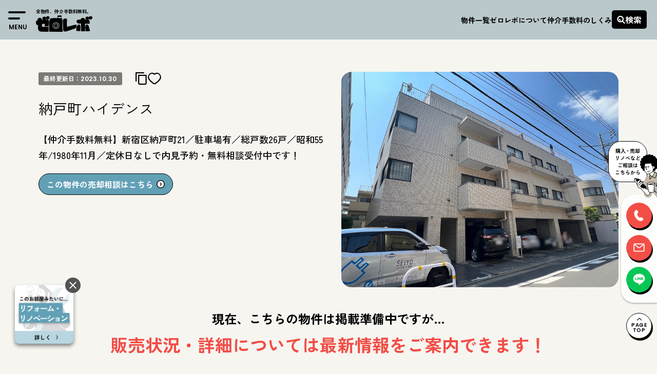

--- FILE ---
content_type: text/html; charset=UTF-8
request_url: https://zero-revo.com/area/shinjuku/623758/
body_size: 26167
content:

<!doctype html>
<html dir="ltr" lang="ja" prefix="og: https://ogp.me/ns#">

<head>
  <script async src="https://s.yimg.jp/images/listing/tool/cv/ytag.js"></script>
  <script>
    window.yjDataLayer = window.yjDataLayer || [];

    function ytag() {
      yjDataLayer.push(arguments);
    }
    ytag({
      "type": "ycl_cookie"
    });
  </script>

  <!-- Google Tag Manager -->
  <script>
    (function(w, d, s, l, i) {
      w[l] = w[l] || [];
      w[l].push({
        'gtm.start': new Date().getTime(),
        event: 'gtm.js'
      });
      var f = d.getElementsByTagName(s)[0],
        j = d.createElement(s),
        dl = l != 'dataLayer' ? '&l=' + l : '';
      j.async = true;
      j.src =
        'https://www.googletagmanager.com/gtm.js?id=' + i + dl;
      f.parentNode.insertBefore(j, f);
    })(window, document, 'script', 'dataLayer', 'GTM-TVVHLQK9');
  </script>
  <!-- End Google Tag Manager -->

  <meta charset="UTF-8">
  <meta name="viewport" content="width=device-width, initial-scale=1">
  <link rel="profile" href="https://gmpg.org/xfn/11">
  <link
    href="https://fonts.googleapis.com/css2?family=Jost:wght@100..900&family=Poppins:wght@100;200;300;400;500;600;700;800;900&family=Zen+Kaku+Gothic+New:wght@300;400;500;700;900&family=Zen+Maru+Gothic:wght@400;500;700;900&family=Zen+Old+Mincho:wght@400;500;600;700&display=swap"
    rel="stylesheet">
      <meta name="description" content="【仲介手数料無料】新宿区納戸町21／駐車場有／総戸数26戸／昭和55年/1980年11月／定休日なしで内見予約・無料相談受付中です！">
    <meta property="og:description" content="【仲介手数料無料】新宿区納戸町21／駐車場有／総戸数26戸／昭和55年/1980年11月／定休日なしで内見予約・無料相談受付中です！">
  
  <title>納戸町ハイデンス | 牛込神楽坂駅 マンション–ゼロレボ</title>
	<style>img:is([sizes="auto" i], [sizes^="auto," i]) { contain-intrinsic-size: 3000px 1500px }</style>
	
		<!-- All in One SEO 4.8.1.1 - aioseo.com -->
	<meta name="robots" content="max-image-preview:large" />
	<meta name="author" content="r2230chiken"/>
	<link rel="canonical" href="https://zero-revo.com/area/shinjuku/623758/" />
	<meta name="generator" content="All in One SEO (AIOSEO) 4.8.1.1" />
		<meta property="og:locale" content="ja_JP" />
		<meta property="og:site_name" content="ゼロレボ｜仲介手数料無料リノベーション中古マンション購入" />
		<meta property="og:type" content="article" />
		<meta property="og:title" content="納戸町ハイデンス | 牛込神楽坂駅 マンション–ゼロレボ" />
		<meta property="og:url" content="https://zero-revo.com/area/shinjuku/623758/" />
		<meta property="og:image" content="https://zero-revo.com/wp-content/uploads/2023/02/resize29003-1.jpg" />
		<meta property="og:image:secure_url" content="https://zero-revo.com/wp-content/uploads/2023/02/resize29003-1.jpg" />
		<meta property="og:image:width" content="800" />
		<meta property="og:image:height" content="600" />
		<meta property="article:published_time" content="2021-08-15T05:50:15+00:00" />
		<meta property="article:modified_time" content="2023-10-30T08:35:41+00:00" />
		<meta property="article:publisher" content="https://www.facebook.com/higherground.tokyo" />
		<meta name="twitter:card" content="summary_large_image" />
		<meta name="twitter:site" content="@higherground77" />
		<meta name="twitter:title" content="納戸町ハイデンス | 牛込神楽坂駅 マンション–ゼロレボ" />
		<meta name="twitter:creator" content="@higherground77" />
		<meta name="twitter:image" content="https://zero-revo.com/wp-content/uploads/2023/02/resize29003-1.jpg" />
		<script type="application/ld+json" class="aioseo-schema">
			{"@context":"https:\/\/schema.org","@graph":[{"@type":"Article","@id":"https:\/\/zero-revo.com\/area\/shinjuku\/623758\/#article","name":"\u7d0d\u6238\u753a\u30cf\u30a4\u30c7\u30f3\u30b9 | \u725b\u8fbc\u795e\u697d\u5742\u99c5 \u30de\u30f3\u30b7\u30e7\u30f3\u2013\u30bc\u30ed\u30ec\u30dc","headline":"\u7d0d\u6238\u753a\u30cf\u30a4\u30c7\u30f3\u30b9","author":{"@id":"https:\/\/zero-revo.com\/author\/r2230chiken\/#author"},"publisher":{"@id":"https:\/\/zero-revo.com\/#organization"},"image":{"@type":"ImageObject","url":"https:\/\/zero-revo.com\/wp-content\/uploads\/2023\/02\/resize29003-1.jpg","width":800,"height":600},"datePublished":"2021-08-15T14:50:15+09:00","dateModified":"2023-10-30T17:35:41+09:00","inLanguage":"ja","mainEntityOfPage":{"@id":"https:\/\/zero-revo.com\/area\/shinjuku\/623758\/#webpage"},"isPartOf":{"@id":"https:\/\/zero-revo.com\/area\/shinjuku\/623758\/#webpage"},"articleSection":"\u4ef2\u4ecb\u624b\u6570\u6599\u7121\u6599, 30\u5e74\u8d85, 2K\/DK\/LDK, 30\u33a1\uff5e, 10\u5206\u4ee5\u5185, 50\u33a1\uff5e, 15\u5206\u4ee5\u5185, \u8eca\u306f\u624b\u653e\u305b\u307e\u305b\u3093\u3002, \u307e\u308b\u3067\u65b0\u7bc9\uff01\uff1f\u30ea\u30ce\u30d9\u30fc\u30b7\u30e7\u30f3, \u65b0\u5bbf\u533a, \u65b0\u8010\u9707\u57fa\u6e96\u9069\u5408, \u58f2\u8cb7\u7269\u4ef6, \u306a\u3093\u3060\u304b\u5b89\u5fc3\u5185\u5eca\u4e0b"},{"@type":"BreadcrumbList","@id":"https:\/\/zero-revo.com\/area\/shinjuku\/623758\/#breadcrumblist","itemListElement":[{"@type":"ListItem","@id":"https:\/\/zero-revo.com\/#listItem","position":1,"name":"\u5bb6","item":"https:\/\/zero-revo.com\/","nextItem":{"@type":"ListItem","@id":"https:\/\/zero-revo.com\/area\/shinjuku\/623758\/#listItem","name":"\u7d0d\u6238\u753a\u30cf\u30a4\u30c7\u30f3\u30b9"}},{"@type":"ListItem","@id":"https:\/\/zero-revo.com\/area\/shinjuku\/623758\/#listItem","position":2,"name":"\u7d0d\u6238\u753a\u30cf\u30a4\u30c7\u30f3\u30b9","previousItem":{"@type":"ListItem","@id":"https:\/\/zero-revo.com\/#listItem","name":"\u5bb6"}}]},{"@type":"Organization","@id":"https:\/\/zero-revo.com\/#organization","name":"\u30bc\u30ed\u30ec\u30dc\uff5c\u4ef2\u4ecb\u624b\u6570\u6599\u7121\u6599\u30ea\u30ce\u30d9\u30fc\u30b7\u30e7\u30f3\u4e2d\u53e4\u30de\u30f3\u30b7\u30e7\u30f3\u8cfc\u5165\u00d7\u6771\u4eac","description":"\u90fd\u5185\u00d7\u4ef2\u4ecb\u624b\u6570\u6599\u7121\u6599\u00d7\u30ea\u30ce\u30d9\u30fc\u30b7\u30e7\u30f3\u00d7\u4e2d\u53e4\u30de\u30f3\u30b7\u30e7\u30f3\u306e\u8cfc\u5165\u306a\u3089\u30bc\u30ed\u30ec\u30dc\u3002\u5199\u771f\u30fb\u7269\u4ef6\u6570\u3068\u3082\u306b\u696d\u754c\u6700\u5927\u7d1a\u3002","url":"https:\/\/zero-revo.com\/","telephone":"+81364593826","logo":{"@type":"ImageObject","url":"https:\/\/zero-revo.com\/wp-content\/uploads\/2022\/06\/logo.png","@id":"https:\/\/zero-revo.com\/area\/shinjuku\/623758\/#organizationLogo","width":1641,"height":474},"image":{"@id":"https:\/\/zero-revo.com\/area\/shinjuku\/623758\/#organizationLogo"},"sameAs":["https:\/\/www.facebook.com\/higherground.tokyo","https:\/\/twitter.com\/higherground77","https:\/\/www.instagram.com\/zerorevo_realestate\/","https:\/\/www.youtube.com\/channel\/UCtUn6mQFHAs4vxQL1pe5a7A"]},{"@type":"Person","@id":"https:\/\/zero-revo.com\/author\/r2230chiken\/#author","url":"https:\/\/zero-revo.com\/author\/r2230chiken\/","name":"r2230chiken","image":{"@type":"ImageObject","@id":"https:\/\/zero-revo.com\/area\/shinjuku\/623758\/#authorImage","url":"https:\/\/secure.gravatar.com\/avatar\/a4c5de1d39aa570f9bc6fd2e21a60a2d?s=96&d=mm&r=g","width":96,"height":96,"caption":"r2230chiken"}},{"@type":"WebPage","@id":"https:\/\/zero-revo.com\/area\/shinjuku\/623758\/#webpage","url":"https:\/\/zero-revo.com\/area\/shinjuku\/623758\/","name":"\u7d0d\u6238\u753a\u30cf\u30a4\u30c7\u30f3\u30b9 | \u725b\u8fbc\u795e\u697d\u5742\u99c5 \u30de\u30f3\u30b7\u30e7\u30f3\u2013\u30bc\u30ed\u30ec\u30dc","inLanguage":"ja","isPartOf":{"@id":"https:\/\/zero-revo.com\/#website"},"breadcrumb":{"@id":"https:\/\/zero-revo.com\/area\/shinjuku\/623758\/#breadcrumblist"},"author":{"@id":"https:\/\/zero-revo.com\/author\/r2230chiken\/#author"},"creator":{"@id":"https:\/\/zero-revo.com\/author\/r2230chiken\/#author"},"image":{"@type":"ImageObject","url":"https:\/\/zero-revo.com\/wp-content\/uploads\/2023\/02\/resize29003-1.jpg","@id":"https:\/\/zero-revo.com\/area\/shinjuku\/623758\/#mainImage","width":800,"height":600},"primaryImageOfPage":{"@id":"https:\/\/zero-revo.com\/area\/shinjuku\/623758\/#mainImage"},"datePublished":"2021-08-15T14:50:15+09:00","dateModified":"2023-10-30T17:35:41+09:00"},{"@type":"WebSite","@id":"https:\/\/zero-revo.com\/#website","url":"https:\/\/zero-revo.com\/","name":"\u30bc\u30ed\u30ec\u30dc\uff5c\u4ef2\u4ecb\u624b\u6570\u6599\u7121\u6599\u30ea\u30ce\u30d9\u30fc\u30b7\u30e7\u30f3\u4e2d\u53e4\u30de\u30f3\u30b7\u30e7\u30f3\u8cfc\u5165","description":"\u90fd\u5185\u00d7\u4ef2\u4ecb\u624b\u6570\u6599\u7121\u6599\u00d7\u30ea\u30ce\u30d9\u30fc\u30b7\u30e7\u30f3\u00d7\u4e2d\u53e4\u30de\u30f3\u30b7\u30e7\u30f3\u306e\u8cfc\u5165\u306a\u3089\u30bc\u30ed\u30ec\u30dc\u3002\u5199\u771f\u30fb\u7269\u4ef6\u6570\u3068\u3082\u306b\u696d\u754c\u6700\u5927\u7d1a\u3002","inLanguage":"ja","publisher":{"@id":"https:\/\/zero-revo.com\/#organization"}}]}
		</script>
		<!-- All in One SEO -->

<link rel='dns-prefetch' href='//ajax.googleapis.com' />
<link rel='dns-prefetch' href='//cdnjs.cloudflare.com' />
<link rel='dns-prefetch' href='//cdn.jsdelivr.net' />
<link rel='dns-prefetch' href='//use.fontawesome.com' />
<link rel='dns-prefetch' href='//unpkg.com' />
<link rel="alternate" type="application/rss+xml" title="ゼロレボ｜仲介手数料無料リノベーション中古マンション購入 &raquo; フィード" href="https://zero-revo.com/feed/" />
<link rel="alternate" type="application/rss+xml" title="ゼロレボ｜仲介手数料無料リノベーション中古マンション購入 &raquo; コメントフィード" href="https://zero-revo.com/comments/feed/" />
<link rel="alternate" type="application/rss+xml" title="ゼロレボ｜仲介手数料無料リノベーション中古マンション購入 &raquo; 納戸町ハイデンス のコメントのフィード" href="https://zero-revo.com/area/shinjuku/623758/feed/" />
<link rel='stylesheet' id='wp-block-library-css' href='https://zero-revo.com/wp-includes/css/dist/block-library/style.min.css?ver=6.7.2' media='all' />
<style id='classic-theme-styles-inline-css'>
/*! This file is auto-generated */
.wp-block-button__link{color:#fff;background-color:#32373c;border-radius:9999px;box-shadow:none;text-decoration:none;padding:calc(.667em + 2px) calc(1.333em + 2px);font-size:1.125em}.wp-block-file__button{background:#32373c;color:#fff;text-decoration:none}
</style>
<style id='global-styles-inline-css'>
:root{--wp--preset--aspect-ratio--square: 1;--wp--preset--aspect-ratio--4-3: 4/3;--wp--preset--aspect-ratio--3-4: 3/4;--wp--preset--aspect-ratio--3-2: 3/2;--wp--preset--aspect-ratio--2-3: 2/3;--wp--preset--aspect-ratio--16-9: 16/9;--wp--preset--aspect-ratio--9-16: 9/16;--wp--preset--color--black: #000000;--wp--preset--color--cyan-bluish-gray: #abb8c3;--wp--preset--color--white: #ffffff;--wp--preset--color--pale-pink: #f78da7;--wp--preset--color--vivid-red: #cf2e2e;--wp--preset--color--luminous-vivid-orange: #ff6900;--wp--preset--color--luminous-vivid-amber: #fcb900;--wp--preset--color--light-green-cyan: #7bdcb5;--wp--preset--color--vivid-green-cyan: #00d084;--wp--preset--color--pale-cyan-blue: #8ed1fc;--wp--preset--color--vivid-cyan-blue: #0693e3;--wp--preset--color--vivid-purple: #9b51e0;--wp--preset--gradient--vivid-cyan-blue-to-vivid-purple: linear-gradient(135deg,rgba(6,147,227,1) 0%,rgb(155,81,224) 100%);--wp--preset--gradient--light-green-cyan-to-vivid-green-cyan: linear-gradient(135deg,rgb(122,220,180) 0%,rgb(0,208,130) 100%);--wp--preset--gradient--luminous-vivid-amber-to-luminous-vivid-orange: linear-gradient(135deg,rgba(252,185,0,1) 0%,rgba(255,105,0,1) 100%);--wp--preset--gradient--luminous-vivid-orange-to-vivid-red: linear-gradient(135deg,rgba(255,105,0,1) 0%,rgb(207,46,46) 100%);--wp--preset--gradient--very-light-gray-to-cyan-bluish-gray: linear-gradient(135deg,rgb(238,238,238) 0%,rgb(169,184,195) 100%);--wp--preset--gradient--cool-to-warm-spectrum: linear-gradient(135deg,rgb(74,234,220) 0%,rgb(151,120,209) 20%,rgb(207,42,186) 40%,rgb(238,44,130) 60%,rgb(251,105,98) 80%,rgb(254,248,76) 100%);--wp--preset--gradient--blush-light-purple: linear-gradient(135deg,rgb(255,206,236) 0%,rgb(152,150,240) 100%);--wp--preset--gradient--blush-bordeaux: linear-gradient(135deg,rgb(254,205,165) 0%,rgb(254,45,45) 50%,rgb(107,0,62) 100%);--wp--preset--gradient--luminous-dusk: linear-gradient(135deg,rgb(255,203,112) 0%,rgb(199,81,192) 50%,rgb(65,88,208) 100%);--wp--preset--gradient--pale-ocean: linear-gradient(135deg,rgb(255,245,203) 0%,rgb(182,227,212) 50%,rgb(51,167,181) 100%);--wp--preset--gradient--electric-grass: linear-gradient(135deg,rgb(202,248,128) 0%,rgb(113,206,126) 100%);--wp--preset--gradient--midnight: linear-gradient(135deg,rgb(2,3,129) 0%,rgb(40,116,252) 100%);--wp--preset--font-size--small: 13px;--wp--preset--font-size--medium: 20px;--wp--preset--font-size--large: 36px;--wp--preset--font-size--x-large: 42px;--wp--preset--spacing--20: 0.44rem;--wp--preset--spacing--30: 0.67rem;--wp--preset--spacing--40: 1rem;--wp--preset--spacing--50: 1.5rem;--wp--preset--spacing--60: 2.25rem;--wp--preset--spacing--70: 3.38rem;--wp--preset--spacing--80: 5.06rem;--wp--preset--shadow--natural: 6px 6px 9px rgba(0, 0, 0, 0.2);--wp--preset--shadow--deep: 12px 12px 50px rgba(0, 0, 0, 0.4);--wp--preset--shadow--sharp: 6px 6px 0px rgba(0, 0, 0, 0.2);--wp--preset--shadow--outlined: 6px 6px 0px -3px rgba(255, 255, 255, 1), 6px 6px rgba(0, 0, 0, 1);--wp--preset--shadow--crisp: 6px 6px 0px rgba(0, 0, 0, 1);}:where(.is-layout-flex){gap: 0.5em;}:where(.is-layout-grid){gap: 0.5em;}body .is-layout-flex{display: flex;}.is-layout-flex{flex-wrap: wrap;align-items: center;}.is-layout-flex > :is(*, div){margin: 0;}body .is-layout-grid{display: grid;}.is-layout-grid > :is(*, div){margin: 0;}:where(.wp-block-columns.is-layout-flex){gap: 2em;}:where(.wp-block-columns.is-layout-grid){gap: 2em;}:where(.wp-block-post-template.is-layout-flex){gap: 1.25em;}:where(.wp-block-post-template.is-layout-grid){gap: 1.25em;}.has-black-color{color: var(--wp--preset--color--black) !important;}.has-cyan-bluish-gray-color{color: var(--wp--preset--color--cyan-bluish-gray) !important;}.has-white-color{color: var(--wp--preset--color--white) !important;}.has-pale-pink-color{color: var(--wp--preset--color--pale-pink) !important;}.has-vivid-red-color{color: var(--wp--preset--color--vivid-red) !important;}.has-luminous-vivid-orange-color{color: var(--wp--preset--color--luminous-vivid-orange) !important;}.has-luminous-vivid-amber-color{color: var(--wp--preset--color--luminous-vivid-amber) !important;}.has-light-green-cyan-color{color: var(--wp--preset--color--light-green-cyan) !important;}.has-vivid-green-cyan-color{color: var(--wp--preset--color--vivid-green-cyan) !important;}.has-pale-cyan-blue-color{color: var(--wp--preset--color--pale-cyan-blue) !important;}.has-vivid-cyan-blue-color{color: var(--wp--preset--color--vivid-cyan-blue) !important;}.has-vivid-purple-color{color: var(--wp--preset--color--vivid-purple) !important;}.has-black-background-color{background-color: var(--wp--preset--color--black) !important;}.has-cyan-bluish-gray-background-color{background-color: var(--wp--preset--color--cyan-bluish-gray) !important;}.has-white-background-color{background-color: var(--wp--preset--color--white) !important;}.has-pale-pink-background-color{background-color: var(--wp--preset--color--pale-pink) !important;}.has-vivid-red-background-color{background-color: var(--wp--preset--color--vivid-red) !important;}.has-luminous-vivid-orange-background-color{background-color: var(--wp--preset--color--luminous-vivid-orange) !important;}.has-luminous-vivid-amber-background-color{background-color: var(--wp--preset--color--luminous-vivid-amber) !important;}.has-light-green-cyan-background-color{background-color: var(--wp--preset--color--light-green-cyan) !important;}.has-vivid-green-cyan-background-color{background-color: var(--wp--preset--color--vivid-green-cyan) !important;}.has-pale-cyan-blue-background-color{background-color: var(--wp--preset--color--pale-cyan-blue) !important;}.has-vivid-cyan-blue-background-color{background-color: var(--wp--preset--color--vivid-cyan-blue) !important;}.has-vivid-purple-background-color{background-color: var(--wp--preset--color--vivid-purple) !important;}.has-black-border-color{border-color: var(--wp--preset--color--black) !important;}.has-cyan-bluish-gray-border-color{border-color: var(--wp--preset--color--cyan-bluish-gray) !important;}.has-white-border-color{border-color: var(--wp--preset--color--white) !important;}.has-pale-pink-border-color{border-color: var(--wp--preset--color--pale-pink) !important;}.has-vivid-red-border-color{border-color: var(--wp--preset--color--vivid-red) !important;}.has-luminous-vivid-orange-border-color{border-color: var(--wp--preset--color--luminous-vivid-orange) !important;}.has-luminous-vivid-amber-border-color{border-color: var(--wp--preset--color--luminous-vivid-amber) !important;}.has-light-green-cyan-border-color{border-color: var(--wp--preset--color--light-green-cyan) !important;}.has-vivid-green-cyan-border-color{border-color: var(--wp--preset--color--vivid-green-cyan) !important;}.has-pale-cyan-blue-border-color{border-color: var(--wp--preset--color--pale-cyan-blue) !important;}.has-vivid-cyan-blue-border-color{border-color: var(--wp--preset--color--vivid-cyan-blue) !important;}.has-vivid-purple-border-color{border-color: var(--wp--preset--color--vivid-purple) !important;}.has-vivid-cyan-blue-to-vivid-purple-gradient-background{background: var(--wp--preset--gradient--vivid-cyan-blue-to-vivid-purple) !important;}.has-light-green-cyan-to-vivid-green-cyan-gradient-background{background: var(--wp--preset--gradient--light-green-cyan-to-vivid-green-cyan) !important;}.has-luminous-vivid-amber-to-luminous-vivid-orange-gradient-background{background: var(--wp--preset--gradient--luminous-vivid-amber-to-luminous-vivid-orange) !important;}.has-luminous-vivid-orange-to-vivid-red-gradient-background{background: var(--wp--preset--gradient--luminous-vivid-orange-to-vivid-red) !important;}.has-very-light-gray-to-cyan-bluish-gray-gradient-background{background: var(--wp--preset--gradient--very-light-gray-to-cyan-bluish-gray) !important;}.has-cool-to-warm-spectrum-gradient-background{background: var(--wp--preset--gradient--cool-to-warm-spectrum) !important;}.has-blush-light-purple-gradient-background{background: var(--wp--preset--gradient--blush-light-purple) !important;}.has-blush-bordeaux-gradient-background{background: var(--wp--preset--gradient--blush-bordeaux) !important;}.has-luminous-dusk-gradient-background{background: var(--wp--preset--gradient--luminous-dusk) !important;}.has-pale-ocean-gradient-background{background: var(--wp--preset--gradient--pale-ocean) !important;}.has-electric-grass-gradient-background{background: var(--wp--preset--gradient--electric-grass) !important;}.has-midnight-gradient-background{background: var(--wp--preset--gradient--midnight) !important;}.has-small-font-size{font-size: var(--wp--preset--font-size--small) !important;}.has-medium-font-size{font-size: var(--wp--preset--font-size--medium) !important;}.has-large-font-size{font-size: var(--wp--preset--font-size--large) !important;}.has-x-large-font-size{font-size: var(--wp--preset--font-size--x-large) !important;}
:where(.wp-block-post-template.is-layout-flex){gap: 1.25em;}:where(.wp-block-post-template.is-layout-grid){gap: 1.25em;}
:where(.wp-block-columns.is-layout-flex){gap: 2em;}:where(.wp-block-columns.is-layout-grid){gap: 2em;}
:root :where(.wp-block-pullquote){font-size: 1.5em;line-height: 1.6;}
</style>
<link rel='stylesheet' id='zerorevo2022-style-css' href='https://zero-revo.com/wp-content/themes/zerorevo2022/style.css?ver=1.0.0' media='all' />
<link rel='stylesheet' id='style-awesome-css' href='https://use.fontawesome.com/releases/v5.0.6/css/all.css?ver=6.7.2' media='all' />
<link rel='stylesheet' id='style-swiper-css' href='https://unpkg.com/swiper@8/swiper-bundle.min.css?ver=6.7.2' media='all' />
<link rel='stylesheet' id='style-animate-css' href='https://cdnjs.cloudflare.com/ajax/libs/animate.css/3.6.2/animate.min.css?ver=6.7.2' media='all' />
<link rel='stylesheet' id='style-common-css' href='https://zero-revo.com/wp-content/themes/zerorevo2022/css/common.css?ver=20260108_a' media='all' />
<link rel='stylesheet' id='style-slick-theme-css' href='https://zero-revo.com/wp-content/themes/zerorevo2022/css/slick-theme.css?ver=6.7.2' media='all' />
<link rel='stylesheet' id='style-slick-css' href='https://zero-revo.com/wp-content/themes/zerorevo2022/css/slick.css?ver=6.7.2' media='all' />
<link rel='stylesheet' id='style-saerch-css' href='https://zero-revo.com/wp-content/themes/zerorevo2022/css/search.css?ver=6.7.2' media='all' />
<link rel='stylesheet' id='style-single-css' href='https://zero-revo.com/wp-content/themes/zerorevo2022/css/single.css?ver=20260108_a' media='all' />
<link rel='stylesheet' id='wp-pagenavi-css' href='https://zero-revo.com/wp-content/plugins/wp-pagenavi/pagenavi-css.css?ver=2.70' media='all' />
<link rel='stylesheet' id='simple-favorites-css' href='https://zero-revo.com/wp-content/plugins/favorites/assets/css/favorites.css?ver=2.3.6' media='all' />
<script src="https://ajax.googleapis.com/ajax/libs/jquery/1.12.4/jquery.min.js?ver=1.11.2" id="jquery-js"></script>
<script src="https://cdnjs.cloudflare.com/ajax/libs/jquery-cookie/1.4.1/jquery.cookie.min.js?ver=1.4.1" id="jquery-cookie-js"></script>
<script src="https://cdn.jsdelivr.net/npm/swiper@8/swiper-bundle.min.js?ver=11" id="jquery-swiper-js"></script>
<script src="https://cdnjs.cloudflare.com/ajax/libs/wow/1.1.2/wow.min.js?ver=1.1.2" id="js-wow-js"></script>
<script src="https://zero-revo.com/wp-content/themes/zerorevo2022/js/slick.min.js?ver=1.0" id="js-slick-js"></script>
<script src="https://zero-revo.com/wp-content/themes/zerorevo2022/js/header.js?ver=20260108_a" id="js-header-js"></script>
<script id="favorites-js-extra">
var favorites_data = {"ajaxurl":"https:\/\/zero-revo.com\/wp-admin\/admin-ajax.php","nonce":"6559864247","favorite":"<i class=\"fa-solid fa-heart\"><\/i>","favorited":"<i class=\"fa-solid fa-heart heart-full\"><\/i>","includecount":"","indicate_loading":"","loading_text":"Loading","loading_image":"","loading_image_active":"","loading_image_preload":"","cache_enabled":"1","button_options":{"button_type":"custom","custom_colors":false,"box_shadow":false,"include_count":false,"default":{"background_default":false,"border_default":false,"text_default":false,"icon_default":false,"count_default":false},"active":{"background_active":false,"border_active":false,"text_active":false,"icon_active":false,"count_active":false}},"authentication_modal_content":"<p>\u304a\u6c17\u306b\u5165\u308a\u3092\u8ffd\u52a0\u3059\u308b\u306b\u306f\u30ed\u30b0\u30a4\u30f3\u3057\u3066\u304f\u3060\u3055\u3044\u3002<\/p><p><a href=\"#\" data-favorites-modal-close>\u3053\u306e\u901a\u77e5\u3092\u975e\u8868\u793a\u306b\u3059\u308b<\/a><\/p>","authentication_redirect":"","dev_mode":"","logged_in":"","user_id":"0","authentication_redirect_url":"https:\/\/zero-revo.com\/wp-login.php"};
</script>
<script src="https://zero-revo.com/wp-content/plugins/favorites/assets/js/favorites.min.js?ver=2.3.6" id="favorites-js"></script>
<link rel="https://api.w.org/" href="https://zero-revo.com/wp-json/" /><link rel="alternate" title="JSON" type="application/json" href="https://zero-revo.com/wp-json/wp/v2/posts/623758" /><link rel="EditURI" type="application/rsd+xml" title="RSD" href="https://zero-revo.com/xmlrpc.php?rsd" />

<link rel='shortlink' href='https://zero-revo.com/?p=623758' />
<link rel="alternate" title="oEmbed (JSON)" type="application/json+oembed" href="https://zero-revo.com/wp-json/oembed/1.0/embed?url=https%3A%2F%2Fzero-revo.com%2Farea%2Fshinjuku%2F623758%2F" />
<link rel="alternate" title="oEmbed (XML)" type="text/xml+oembed" href="https://zero-revo.com/wp-json/oembed/1.0/embed?url=https%3A%2F%2Fzero-revo.com%2Farea%2Fshinjuku%2F623758%2F&#038;format=xml" />
<link rel="pingback" href="https://zero-revo.com/xmlrpc.php"><link rel="icon" href="https://zero-revo.com/wp-content/uploads/2022/06/cropped-IMG_5013-32x32.png" sizes="32x32" />
<link rel="icon" href="https://zero-revo.com/wp-content/uploads/2022/06/cropped-IMG_5013-192x192.png" sizes="192x192" />
<link rel="apple-touch-icon" href="https://zero-revo.com/wp-content/uploads/2022/06/cropped-IMG_5013-180x180.png" />
<meta name="msapplication-TileImage" content="https://zero-revo.com/wp-content/uploads/2022/06/cropped-IMG_5013-270x270.png" />
  
  
</head>


<body class="post-template-default single single-post postid-623758 single-format-standard no-sidebar">
  <!-- Google Tag Manager (noscript) -->
  <noscript><iframe src="https://www.googletagmanager.com/ns.html?id=GTM-TVVHLQK9"
      height="0" width="0" style="display:none;visibility:hidden"></iframe></noscript>
  <!-- End Google Tag Manager (noscript) -->

    <div id="page" class="site">
    <a class="skip-link screen-reader-text" href="#primary">コンテンツをスキップ</a>

    <header>
      <!-- ハンバーガー -->
      <div class="hamburger">
        <span></span>
        <span></span>
        <span class="hamburger-txt">MENU</span>
      </div>

      <nav class="globalMenu">
        <div class="globalMenu-in">
          <div class="globalMenu-info">
            <img src="https://zero-revo.com/wp-content/themes/zerorevo2022/img/logo.png" alt="ゼロレボ" class="globalMenu-logo">
            <p class="globalMenu-logoTxt">全物件、<span>仲介手数料無料。</span></p>

            <div class="globalMenu-discount-txt">
              <p>当サイトに掲載されていない物件でも、<br>
                仲介手数料<span>無料</span>または<span>割引</span>でご紹介します！</p>
            </div>

            <div class="globalMenu-cv-area">
              <h4>不動産購入・住まい探しの相談窓口</h4>
              <p class="globalMenu-cv-att">*当サイト運営会社（株式会社ハイアーグラウンド）に繋がります。</p>
              <a href="tel:0364593826" class="globalMenu-cv-tel">03-6459-3826</a>

              <a href="https://zero-revo.com/form" class="globalMenu-cv-btn-mail">
                <p>メールフォーム</p>
              </a>
              <a href="https://lin.ee/g76yTvH" class="globalMenu-cv-btn-line">
                <p>ゼロレボ公式LINE</p>
              </a>
            </div>
          </div>
          <div class="globalMenu-menu">



            <form method="get" action="/" class="globalMenu-search-box">
              <input name="s" type="text" placeholder="物件名" class="globalMenu-input">
              <button type="submit" class="globalMenu-submit">
                <p>検索</p>
              </button>
            </form>

            <div class="globalMenu-menu-btn-wrap">
              <a href="https://zero-revo.com/forsale" class="top-btn">
                <p>物件一覧を見る</p>
              </a>
            </div>
            <div class="globalMenu-menu-hisbtn">
              <a href="https://zero-revo.com/favo" class="globalMenu-menu-favo">
                <p>お気に入り</p>
              </a>
              <a href="https://zero-revo.com/history" class="globalMenu-menu-history">
                <p>閲覧履歴</p>
              </a>
            </div>
            <div class="globalMenu-menuList">
              <div class="globalMenu-menuList-item">
                <p class="globalMenu-menuList-item-ttl">ご利用方法</p>
                <ul class="globalMenu-menuList-item-howto">
                  <li>
                    <a href="https://zero-revo.com/preview_flow">ご内見のながれ</a>
                  </li>
                  <li>
                    <a href="https://zero-revo.com/purchase_flow">ご購入のながれ</a>
                  </li>
                  <li>
                    <a href="https://zero-revo.com/faq">よくあるご質問</a>
                  </li>
                </ul>
              </div>

              <div class="globalMenu-menuList-item">
                <p class="globalMenu-menuList-item-ttl">メニュー</p>
                <div class="globalMenu-menuList-item-menu">
                  <ul class="globalMenu-menuList-item-menu-list">
                    <li>
                      <a href="https://zero-revo.com/brand">ゼロレボについて</a>
                    </li>
                    <li>
                      <a href="https://zero-revo.com/contrivance">仲介手数料のしくみ</a>
                    </li>
                  </ul>
                  <ul class="lobalMenu-menuList-item-menu-list">
                    <li>
                      <a href="https://zero-revo.com/journal">ゼロレボジャーナル</a>
                    </li>
                    <li>
                      <a href="https://zero-revo.com/news">お知らせ</a>
                    </li>
                  </ul>
                </div>

              </div>

              <div class="globalMenu-menuList-item">
                <p class="globalMenu-menuList-item-ttl">その他サービス</p>
                <ul>
                  <li>
                    <a href="https://zero-revo.com/sell">売る</a>
                  </li>
                  <li>
                    <a href="https://zero-revo.com/manage">賃貸管理する</a>
                  </li>
                  <li>
                    <a href="https://zero-revo.com/renovation">リフォーム・リノベーションする</a>
                  </li>
                </ul>
              </div>

            </div>
          </div>
          <div class="globalMenu-discount-txt-wrap-sp">
            <div class="globalMenu-discount-txt-sp">
              <p>当サイトに掲載されていない<br>
                物件でも、仲介手数料<span>無料</span><br>
                または<span>割引</span>でご紹介します！</p>
            </div>
          </div>

        </div>

        <div class="globalMenu-sp-cv">
          <h4>不動産購入・住まい探しの相談窓口</h4>
          <div class="globalMenu-sp-cv-time">
            <p class="globalMenu-sp-cv-business-hours">営業時間</p>
            <p class="globalMenu-sp-cv-business-hours-num">A.M.<span>9:30-</span>P.M.<span>19:00</span></p>
          </div>
          <ul class="globalMenu-sp-cv-btn">
            <li class="globalMenu-sp-cv-btn-tel"><a href="javascript:;" class="cv-modal-open">
                <p>03-6459-3826</p>
              </a></li>
            <li class="globalMenu-sp-cv-btn-mail"><a href="https://zero-revo.com/form">
                <p>メールフォーム</p>
              </a></li>
            <li class="globalMenu-sp-cv-btn-line"><a href="https://lin.ee/g76yTvH">
                <p>ゼロレボ公式LINE</p>
              </a></li>
          </ul>
        </div>
      </nav>
      <!-- ハンバーガーここまで -->
      <!-- 固定ヘッダー -->
      <div class="head-fixed">
        <div class="head-fixed-in head-fixed-in100">
          <a class="head-fixed-logo" href="https://zero-revo.com/">
            <p>全物件、仲介手数料無料。</p>
            <img src="https://zero-revo.com/wp-content/themes/zerorevo2022/img/logo.png" alt="">
          </a>
          <ul class="head-fixed-menu">
            <li class="head-fixed-menu-list"><a href="https://zero-revo.com/forsale">物件一覧</a></li>
            <li><a href="https://zero-revo.com/brand">ゼロレボに<br>ついて</a></li>
            <li><a href="https://zero-revo.com/contrivance">仲介手数料の<br>しくみ</a></li>
            <li class="head-fixed-menu-search openbtn1">
              <p class="search_btn">検索</p>
            </li>
          </ul>
        </div>
        <nav id="g-nav">
          <div id="g-nav-list">
            <!-- <div class="nav_inner">
  <div class="">
    <h2 class="nav_ttl"><span>SEARCH</span>マンションを探す</h2>
      </div>
</div> -->



<!--ナビの数が増えた場合縦スクロールするためのdiv※不要なら削除-->
<div class="nav_inner">
  <div class="nav_close">CLOSE</div>
  <div class="nav_block">
    <div class="nav_header">
      <h2 class="nav_ttl">マンションを探す</h2>
      <div class="right_search_word_wrap">
        <form method="get" action="/">
          <input class="top_search_input" type="text" name="s" id="s" placeholder="物件名を入力して検索">
          <button class="top_search_btn" type="submit">検索</button>
        </form>
      </div>
      
      <div class="search-tab">
        <p class="search-tab-list-item  is-btn-active"><span>エリア</span>から探す</p>
        <p class="search-tab-list-item "><span>こだわり</span>から探す</p>
        <p class="search-tab-list-item "><span>価格帯</span>から探す</p>
      </div>

    </div>

    <!-- タブ1ここから -->
    <div class="nav_item"  style="">
      <form method="get" action="https://zero-revo.com">
        <input type="hidden" name="s">
        <input type="hidden" name="post_type" value="post">

        <div class="">
          <!-- <h3 class="nav_subttl">絞り込んで探す</h3> -->
          <!-- <p class="nav_check_txt">条件にチェック<span></span>を入れてください（複数選択できます）</p> -->
          <div class="nav_search_inner">
            <div class="search_check">
              
                                  <div class="search_check_item item_areas">
                                        <input type="checkbox" name="cat1[]" id="cat-309" value="309" >
                    <label for="cat-309" class="custom-style">
                      港区                    </label>
                  </div>
                                  <div class="search_check_item item_areas">
                                        <input type="checkbox" name="cat1[]" id="cat-310" value="310" >
                    <label for="cat-310" class="custom-style">
                      渋谷区                    </label>
                  </div>
                                  <div class="search_check_item item_areas">
                                        <input type="checkbox" name="cat1[]" id="cat-107" value="107" >
                    <label for="cat-107" class="custom-style">
                      世田谷区                    </label>
                  </div>
                                  <div class="search_check_item item_areas">
                                        <input type="checkbox" name="cat1[]" id="cat-311" value="311" >
                    <label for="cat-311" class="custom-style">
                      目黒区                    </label>
                  </div>
                                  <div class="search_check_item item_areas">
                                        <input type="checkbox" name="cat1[]" id="cat-316" value="316" >
                    <label for="cat-316" class="custom-style">
                      千代田区                    </label>
                  </div>
                                  <div class="search_check_item item_areas">
                                        <input type="checkbox" name="cat1[]" id="cat-314" value="314" >
                    <label for="cat-314" class="custom-style">
                      新宿区                    </label>
                  </div>
                                  <div class="search_check_item item_areas">
                                        <input type="checkbox" name="cat1[]" id="cat-360" value="360" >
                    <label for="cat-360" class="custom-style">
                      文京区                    </label>
                  </div>
                                  <div class="search_check_item item_areas">
                                        <input type="checkbox" name="cat1[]" id="cat-312" value="312" >
                    <label for="cat-312" class="custom-style">
                      品川区                    </label>
                  </div>
                                  <div class="search_check_item item_areas">
                                        <input type="checkbox" name="cat1[]" id="cat-313" value="313" >
                    <label for="cat-313" class="custom-style">
                      大田区                    </label>
                  </div>
                                  <div class="search_check_item item_areas">
                                        <input type="checkbox" name="cat1[]" id="cat-4334" value="4334" >
                    <label for="cat-4334" class="custom-style">
                      中野区                    </label>
                  </div>
                                  <div class="search_check_item item_areas">
                                        <input type="checkbox" name="cat1[]" id="cat-4337" value="4337" >
                    <label for="cat-4337" class="custom-style">
                      杉並区                    </label>
                  </div>
                                  <div class="search_check_item item_areas">
                                        <input type="checkbox" name="cat1[]" id="cat-4335" value="4335" >
                    <label for="cat-4335" class="custom-style">
                      江東区                    </label>
                  </div>
                                  <div class="search_check_item item_areas">
                                        <input type="checkbox" name="cat1[]" id="cat-315" value="315" >
                    <label for="cat-315" class="custom-style">
                      中央区                    </label>
                  </div>
                                  <div class="search_check_item item_areas">
                                        <input type="checkbox" name="cat1[]" id="cat-4336" value="4336" >
                    <label for="cat-4336" class="custom-style">
                      豊島区                    </label>
                  </div>
                                  <div class="search_check_item item_areas">
                                        <input type="checkbox" name="cat1[]" id="cat-4333" value="4333" >
                    <label for="cat-4333" class="custom-style">
                      台東区                    </label>
                  </div>
                                  <div class="search_check_item item_areas">
                                        <input type="checkbox" name="cat1[]" id="cat-4338" value="4338" >
                    <label for="cat-4338" class="custom-style">
                      墨田区                    </label>
                  </div>
                                  <div class="search_check_item item_areas">
                                        <input type="checkbox" name="cat1[]" id="cat-4339" value="4339" >
                    <label for="cat-4339" class="custom-style">
                      北区                    </label>
                  </div>
                                  <div class="search_check_item item_areas">
                                        <input type="checkbox" name="cat1[]" id="cat-317" value="317" >
                    <label for="cat-317" class="custom-style">
                      武蔵野市                    </label>
                  </div>
                                  <div class="search_check_item item_areas">
                                        <input type="checkbox" name="cat1[]" id="cat-4523" value="4523" >
                    <label for="cat-4523" class="custom-style">
                      埼玉                    </label>
                  </div>
                                  <div class="search_check_item item_areas">
                                        <input type="checkbox" name="cat1[]" id="cat-318" value="318" >
                    <label for="cat-318" class="custom-style">
                      他                    </label>
                  </div>
                
              
            </div>
          </div>
                            </div>
        <div class="search_btn_area">
          <span>このエリアで</span>
          <button class="btn btn_r" type="submit">検索</button>
          <!-- <a href="" class="btn btn_r btn_yellow">この条件で探す</a> -->
        </div>
      </form>
    </div>
    <!-- タブ1ここまで -->
    <!-- タブ2ここから -->
    <div class="nav_item"  style="display: none;">
      <form method="get" action="https://zero-revo.com">
        <input type="hidden" name="s">
        <input type="hidden" name="post_type" value="post">
        <div class="nav_search_inner">
          <div class="search_check">
            
                                                                  <div class="search_check_item search_2_item">
                    <input type="checkbox" name="cat3[]" id="cat-4527" value="4527" >
                    <label for="cat-4527" class="custom-style">
                      耐震・制震・免震                    </label>
                  </div>
                
                              
                                                                  <div class="search_check_item search_2_item">
                    <input type="checkbox" name="cat3[]" id="cat-87" value="87" >
                    <label for="cat-87" class="custom-style">
                      ペット飼育可能                    </label>
                  </div>
                
                              
                              
                              
                                                                  <div class="search_check_item search_2_item">
                    <input type="checkbox" name="cat3[]" id="cat-272" value="272" >
                    <label for="cat-272" class="custom-style">
                      ヴィンテージマンション                    </label>
                  </div>
                
                              
                              
                                                                  <div class="search_check_item search_2_item">
                    <input type="checkbox" name="cat3[]" id="cat-276" value="276" >
                    <label for="cat-276" class="custom-style">
                      眺望良好                    </label>
                  </div>
                
                                                                  <div class="search_check_item search_2_item">
                    <input type="checkbox" name="cat3[]" id="cat-339" value="339" >
                    <label for="cat-339" class="custom-style">
                      低層マンション                    </label>
                  </div>
                
                              
                                                                  <div class="search_check_item search_2_item">
                    <input type="checkbox" name="cat3[]" id="cat-341" value="341" >
                    <label for="cat-341" class="custom-style">
                      LDK15畳以上                    </label>
                  </div>
                
                              
                              
                              
                              
                                                                  <div class="search_check_item search_2_item">
                    <input type="checkbox" name="cat3[]" id="cat-346" value="346" >
                    <label for="cat-346" class="custom-style">
                      ルーバル・テラス・お庭                    </label>
                  </div>
                
              
                      </div>
        </div>
                        
        <div class="search_btn_area">
          <span>このキーワードで</span>
          <button class="btn btn_r" type="submit">検索</button>
          <!-- <a href="" class="btn btn_r btn_yellow">この条件で探す</a> -->
        </div>
      </form>
    </div>
    <!-- タブ2ここまで -->
    <!-- タブ3ここから -->
    <div class="nav_item"  style="display: none;">
      <form method="get" action="https://zero-revo.com">
        <input type="hidden" name="s">
        <input type="hidden" name="post_type" value="post">
        <div class="nav_search_inner">
          <div class="search_check">

            
                                              <div class="search_check_item search_2_item">
                  <input type="checkbox" name="cat2[]" id="cat-56" value="56" >
                  <label for="cat-56" class="custom-style">
                    ～3,000万円未満                  </label>
                </div>
                                              <div class="search_check_item search_2_item">
                  <input type="checkbox" name="cat2[]" id="cat-57" value="57" >
                  <label for="cat-57" class="custom-style">
                    3,000万円～5,000万円未満                  </label>
                </div>
                                              <div class="search_check_item search_2_item">
                  <input type="checkbox" name="cat2[]" id="cat-58" value="58" >
                  <label for="cat-58" class="custom-style">
                    5,000万円～8,000万円未満                  </label>
                </div>
                                              <div class="search_check_item search_2_item">
                  <input type="checkbox" name="cat2[]" id="cat-59" value="59" >
                  <label for="cat-59" class="custom-style">
                    8,000万円～10,000万円未満                  </label>
                </div>
                                              <div class="search_check_item search_2_item">
                  <input type="checkbox" name="cat2[]" id="cat-60" value="60" >
                  <label for="cat-60" class="custom-style">
                    10,000万円～                  </label>
                </div>
              
            
          </div>
        </div>
        <div class="search_btn_area">
          <span>この価格帯で</span>
          <button class="btn btn_r" type="submit">検索</button>
          <!-- <a href="" class="btn btn_r btn_yellow">この条件で探す</a> -->
        </div>
      </form>
    </div>
    <!-- タブ3ここまで -->

  </div>
  <!-- ./nav_block -->

</div>          </div>
        </nav>
        


      </div>
      <!-- 固定ヘッダーここまで -->
    </header>
<div class="site-content site-content-one" id="detail_content">
  <main class="main_column">



          <div class="single-main-img">
        <div class="single_ttl_bottom_wrap">

          <div class="single_ttl_bottom_left">
            <div class="single-time-wrap">
              <p class="single_time">最終更新日：<span>2023.10.30</span></p>
              <div class="room-btn-area">
                <div id="copy-url" class="copy-url" data-url="https://zero-revo.com/area/shinjuku/623758/" data-title="納戸町ハイデンス"><img
                    src="https://zero-revo.com/wp-content/themes/zerorevo2022/img/icon-share-blk.svg" alt="">
                </div>
                <div class="success-msg">URLとタイトルをコピーしました!</div>

                <div class="room-favo">
                  <div class="simplefavorite-button" data-postid="623758" data-siteid="1" data-groupid="1" data-favoritecount="0" style=""><i class="fa-solid fa-heart"></i></div>                </div>

              </div>
            </div>


            <div class="single_property_name">
              <h1>納戸町ハイデンス</h1>
            </div>
            <div class="single_description">
              【仲介手数料無料】新宿区納戸町21／駐車場有／総戸数26戸／昭和55年/1980年11月／定休日なしで内見予約・無料相談受付中です！            </div>


            <div class="soudan-link">              <a href="/form/?planid[]=623758&sub2=baikyaku">
                <p>この物件の売却相談はこちら</p>
              </a>
            </div>

            <div class="soudan-link-sp soudan-link-fixed">              <a href="/form/?planid[]=623758&sub2=baikyaku">
                <p>この物件の売却相談はこちら</p>
              </a>
            </div>



          
          
          

            
                                                        
                                                    
                      <!-- 募集中がない場合 -->
                      
          </div>

          <!-- タブここから -->

          <div class="single_ttl_bottom_right">
            <div class="single_main_img">

              <div class="single-time-wrap-sp-ps">
                <div class="single-time-wrap-sp">
                  <p class="single_time">最終更新日：<span>2023.10.30</span></p>
                  <div class="room-btn-area">
                    <div id="copy-url-sp" class="copy-url-sp" data-url="https://zero-revo.com/area/shinjuku/623758/"
                      data-title="納戸町ハイデンス">
                      <img src="https://zero-revo.com/wp-content/themes/zerorevo2022/img/icon-share-wht.svg" alt="">
                    </div>
                    <div class="success-msg-sp">URLとタイトルをコピーしました!</div>

                    <div class="room-favo room-favo-sp">
                      <div class="simplefavorite-button" data-postid="623758" data-siteid="1" data-groupid="1" data-favoritecount="0" style=""><i class="fa-solid fa-heart"></i></div>                    </div>

                  </div>
                </div>
                <div class="single_property_name_sp">
                  <h1>納戸町ハイデンス</h1>
                </div>
              </div>

              <!-- リノベと先行記事以外は相談帯表示 -->
                                                          <!-- リノベと先行記事以外は相談帯表示ここまで -->

              <img width="800" height="600" src="https://zero-revo.com/wp-content/uploads/2023/02/resize29003-1.jpg" class="attachment-full size-full wp-post-image" alt="" decoding="async" fetchpriority="high" srcset="https://zero-revo.com/wp-content/uploads/2023/02/resize29003-1.jpg 800w, https://zero-revo.com/wp-content/uploads/2023/02/resize29003-1-300x225.jpg 300w, https://zero-revo.com/wp-content/uploads/2023/02/resize29003-1-768x576.jpg 768w" sizes="(max-width: 800px) 100vw, 800px" />            </div>
          </div>

        </div>
        <!-- /single_ttl_bottom_wrap -->
      </div>

      <article class="single_hentry single_hentry_nothing">

                  <!-- 販売中がない場合はここが表示される -->
          <div class="single_inner">
            <div class="single_nothing">
              <h3><span>現在、こちらの物件は掲載準備中ですが…</span>販売状況・詳細については<br>最新情報をご案内できます！</h3>
                            <div class="single_zeroroom-sp">
                <div class="single_zeroroom txtcenter">
                  <img src="https://zero-revo.com/wp-content/themes/zerorevo2022/img/zeroroom_pc.png" alt="" class="single_zeroroom_pc">
                  <img src="https://zero-revo.com/wp-content/themes/zerorevo2022/img/zeroroom_sp.png" alt="" class="single_zeroroom_sp">
                  <div class="red-b-btn-wrap">
                    <a href="/form/?planid[]=623758&sub=naiken" class="red-b-btn">
                      <div class="red-b-btn-txt">
                        <p class="red-b-txt01">この物件／条件の近い物件について</p>
                        <p class="red-b-txt02">問い合わせる</p>
                      </div>
                    </a>
                  </div>
                </div>

              </div>

                          </div>
          </div>
          

        
        
        
          <div class="single-panel-wrap">
            <!-- TAB CONTROLLERS -->
                                      <input id="panel-1-ctrl" class="panel-radios" type="radio" name="tab-radios">
                        <input id="panel-2-ctrl" class="panel-radios" type="radio" name="tab-radios">
                          <input id="panel-3-ctrl" class="panel-radios" type="radio" name="tab-radios" checked>
                        <!-- TABS LIST -->
            <ul id="tabs-list" class="single-tab-list">
              <!-- MENU TOGGLE -->
              <li id="li-for-panel-1">
                <label class="panel-label" for="panel-1-ctrl">
                  <p>販売中<span>のお部屋</span></p>
                </label>
              </li>
              <!--INLINE-BLOCK FIX-->
              <li id="li-for-panel-3">
                <label class="panel-label" for="panel-3-ctrl">
                  <p>成約済<span>のお部屋</span></p>
                </label>
              </li>
              <!--INLINE-BLOCK FIX-->
              <li>
                <label class="panel-label">
                  <p><a href="#outlook" class="panel-anchor">外観・共用部・周辺</a></p>
                </label>
              </li>
              <!--INLINE-BLOCK FIX-->
            </ul>

            <!-- THE PANELS -->
            <article id="panels">
              <div class="container">

                <!-- 募集中の物件タブ中身ここから -->
                <section id="panel-1">
                  <div class="panel_group">
                    <!-- 募集中の物件ボタンここから -->
                                        <!-- 募集中の物件ボタンここまで -->
                                          <div class="past-title">
                        <p>
                          <span>納戸町ハイデンス</span>は現在掲載準備中です
                        </p>
                      </div>
                                          


                    
                                                                                                                                              
                      
                  </div><!-- /panel_group -->
                </section><!-- /id="panel-1" -->
                <!-- 募集中の物件タブ中身ここまで -->

                <!-- 過去掲載物件タブ中身ここから -->
                <section id="panel-3">
                  <div class="panel_group">
                    <!-- 過去掲載物件ここから -->

    
                            <div id="room1" class="">
          <div class="archive_photo_area">
            <div class="archive-photo-area-ttl"><span>1</span>部屋目
                          </div>


            
                          <div class="galleryOther-list-box">
                <ul class="galleryOther-list js-gallery-img">

                                                        
                      <li class="js-open-modal" data-modal-target="galleryModal1" data-slide-index="1">
                        <img src="https://zero-revo.com/wp-content/uploads/2023/02/resize28960.jpg" alt="リビングダイニングキッチン　全体　納戸町ハイデンス 今回は3階部分に位置するウォークインクローゼット付きの2LDKをご紹介♪2023年4月にリノベーションが施された内装は、綺麗な状態が保たれていますよ。アクセントウォールやアクセントカラー、カウンターなどデザイン性と実用性を兼ね備え、こだわりが詰まったお部屋をご覧ください。">
                      </li>
                                            
                    
                      <li class="js-open-modal" data-modal-target="galleryModal1" data-slide-index="1">
                        <img src="https://zero-revo.com/wp-content/uploads/2023/02/resize28957.jpg" alt="リビングダイニングキッチン　北　納戸町ハイデンス 南西向きのリビングダイニングキッチンは日当たりがよく、自然光がたっぷりと差し込みます☀ホワイトでシンプルな内装は、キッチンやカウンターがポイントになりお洒落な仕上がりに。ご家族が日頃から集う空間は、インテリアにもこだわりたくなりますね。">
                      </li>
                                            
                    
                      <li class="js-open-modal" data-modal-target="galleryModal1" data-slide-index="1">
                        <img src="https://zero-revo.com/wp-content/uploads/2023/02/resize28963.jpg" alt="キッチン台　納戸町ハイデンス ボルドーの吊り戸棚が目を惹くシステムキッチンは、ブラックとボルドーのコントラストが美しい印象◎グリル付き3口コンロでは同時に調理をし、家事の時短を叶えましょう。キッチンシンクは浄水器付きで美味しいお水を気軽にご使用いただけます。食後のお片付けは食洗機にお任せし、ホッと一息ついてくださいね。">
                      </li>
                                            
                    
                      <li class="js-open-modal" data-modal-target="galleryModal1" data-slide-index="1">
                        <img src="https://zero-revo.com/wp-content/uploads/2023/02/resize28978.jpg" alt="カウンター　納戸町ハイデンス システムキッチンの対面には、収納付きのカウンターが設置されています。可動棚はお好みの高さに調整し、無駄なスペースを作ることなく収納できますよ。カウンターは調理の作業スペースとしてはもちろん、椅子を用意すればお食事やお酒を楽しむ空間が作れます♡">
                      </li>
                                            
                    
                      <li class="js-open-modal" data-modal-target="galleryModal1" data-slide-index="1">
                        <img src="https://zero-revo.com/wp-content/uploads/2023/02/resize28985.jpg" alt="洋室A　南　納戸町ハイデンス リビングダイニングキッチンに隣接する1つ目の洋室は木目×ホワイトの配色でナチュラルテイストな空間。長方形の間取りは家具の配置がしやすく、自分好みのインテリアコーディネートが楽しめます。間仕切りの引き戸を開けておくと、リビングダイニングとの繋がりが生まれ広々とした空間に大変身♪">
                      </li>
                                            
                    
                      <li class="js-open-modal" data-modal-target="galleryModal1" data-slide-index="1">
                        <img src="https://zero-revo.com/wp-content/uploads/2023/02/resize28986.jpg" alt="洋室B　カウンター　納戸町ハイデンス 2つ目の洋室には、可動棚・カウンターが取り付けられたワークスペースのような空間がありました。テレワークや書斎、趣味のスペースとして最適です◎1人での時間が欲しい時や集中したい時に自分だけの居場所があるのは嬉しいですよね♡">
                      </li>
                                            
                    
                      <li class="js-open-modal" data-modal-target="galleryModal1" data-slide-index="1">
                        <img src="https://zero-revo.com/wp-content/uploads/2023/02/resize28941.jpg" alt="サニタリールーム　納戸町ハイデンス 洗面化粧台・バスルーム・洗濯機置き場の水回りがまとまったサニタリールームは広々としたスペースを確保しています。これだけの広さがあれば朝の身支度も混雑することなくゆっくりとできますね。バスルームには追い焚き機能・浴室乾燥機が備わっていますよ。">
                      </li>
                                            
                    
                      <li class="js-open-modal" data-modal-target="galleryModal1" data-slide-index="1">
                        <img src="https://zero-revo.com/wp-content/uploads/2023/02/resize28994-1.jpg" alt="洋室B　ウォークインクローゼット　納戸町ハイデンス 2つ目の洋室にはL型のウォークインクローゼットがあり、ファッションアイテムをまとめて保管していただけます。一目で見ることができ、管理しやすいのもポイント✦姿見を設置し、洋服選びからコーディネートのチェックまで行いましょう。">
                      </li>
                                            
                    
                      <li class="js-open-modal" data-modal-target="galleryModal1" data-slide-index="1">
                        <img src="https://zero-revo.com/wp-content/uploads/2023/02/resize29002-1.jpg" alt="玄関　廊下　納戸町ハイデンス ">
                      </li>
                                            
                    
                      <li class="js-open-modal" data-modal-target="galleryModal1" data-slide-index="1">
                        <img src="https://zero-revo.com/wp-content/uploads/2023/02/resize29006-1.jpg" alt="玄関　土間　納戸町ハイデンス ">
                      </li>
                                            
                    
                      <li class="js-open-modal" data-modal-target="galleryModal1" data-slide-index="1">
                        <img src="https://zero-revo.com/wp-content/uploads/2023/02/resize29007.jpg" alt="シューズボックス　納戸町ハイデンス ">
                      </li>
                                            
                    
                      <li class="js-open-modal" data-modal-target="galleryModal1" data-slide-index="1">
                        <img src="https://zero-revo.com/wp-content/uploads/2023/02/resize28940.jpg" alt="廊下　収納　納戸町ハイデンス ">
                      </li>
                                            
                    
                      <li class="js-open-modal" data-modal-target="galleryModal1" data-slide-index="1">
                        <img src="https://zero-revo.com/wp-content/uploads/2023/02/resize28937.jpg" alt="トイレ　納戸町ハイデンス ">
                      </li>
                                            
                    
                      <li class="js-open-modal" data-modal-target="galleryModal1" data-slide-index="1">
                        <img src="https://zero-revo.com/wp-content/uploads/2023/02/resize28939.jpg" alt="温水洗浄便座操作パネル　納戸町ハイデンス ">
                      </li>
                                            
                    
                      <li class="js-open-modal" data-modal-target="galleryModal1" data-slide-index="1">
                        <img src="https://zero-revo.com/wp-content/uploads/2023/02/resize28938.jpg" alt="吊戸棚　トイレ　納戸町ハイデンス ">
                      </li>
                                            
                    
                      <li class="js-open-modal" data-modal-target="galleryModal1" data-slide-index="1">
                        <img src="https://zero-revo.com/wp-content/uploads/2023/02/resize28942.jpg" alt="洗面化粧台　納戸町ハイデンス ">
                      </li>
                                            
                    
                      <li class="js-open-modal" data-modal-target="galleryModal1" data-slide-index="1">
                        <img src="https://zero-revo.com/wp-content/uploads/2023/02/resize28943.jpg" alt="洗面ボウル　納戸町ハイデンス ">
                      </li>
                                            
                    
                      <li class="js-open-modal" data-modal-target="galleryModal1" data-slide-index="1">
                        <img src="https://zero-revo.com/wp-content/uploads/2023/02/resize28945.jpg" alt="ミラーキャビネット　納戸町ハイデンス ">
                      </li>
                                            
                    
                      <li class="js-open-modal" data-modal-target="galleryModal1" data-slide-index="1">
                        <img src="https://zero-revo.com/wp-content/uploads/2023/02/resize28944.jpg" alt="洗面化粧台下収納　納戸町ハイデンス ">
                      </li>
                                            
                    
                      <li class="js-open-modal" data-modal-target="galleryModal1" data-slide-index="1">
                        <img src="https://zero-revo.com/wp-content/uploads/2023/02/resize28948.jpg" alt="バスルーム　納戸町ハイデンス ">
                      </li>
                                            
                    
                      <li class="js-open-modal" data-modal-target="galleryModal1" data-slide-index="1">
                        <img src="https://zero-revo.com/wp-content/uploads/2023/02/resize28950.jpg" alt="バスタブ　納戸町ハイデンス ">
                      </li>
                                            
                    
                      <li class="js-open-modal" data-modal-target="galleryModal1" data-slide-index="1">
                        <img src="https://zero-revo.com/wp-content/uploads/2023/02/resize28949.jpg" alt="給湯器操作パネル　納戸町ハイデンス ">
                      </li>
                                            
                    
                      <li class="js-open-modal" data-modal-target="galleryModal1" data-slide-index="1">
                        <img src="https://zero-revo.com/wp-content/uploads/2023/02/resize28951.jpg" alt="浴室乾燥機操作パネル　納戸町ハイデンス ">
                      </li>
                                            
                    
                      <li class="js-open-modal" data-modal-target="galleryModal1" data-slide-index="1">
                        <img src="https://zero-revo.com/wp-content/uploads/2023/02/resize28952.jpg" alt="洗濯機置き場　納戸町ハイデンス ">
                      </li>
                                            
                    
                      <li class="js-open-modal" data-modal-target="galleryModal1" data-slide-index="1">
                        <img src="https://zero-revo.com/wp-content/uploads/2023/02/resize28953.jpg" alt="可動棚　洗濯機置き場　納戸町ハイデンス ">
                      </li>
                                            
                    
                      <li class="js-open-modal" data-modal-target="galleryModal1" data-slide-index="1">
                        <img src="https://zero-revo.com/wp-content/uploads/2023/02/resize28956.jpg" alt="リビングダイニングキッチン　東　納戸町ハイデンス ">
                      </li>
                                            
                    
                      <li class="js-open-modal" data-modal-target="galleryModal1" data-slide-index="1">
                        <img src="https://zero-revo.com/wp-content/uploads/2023/02/resize28955.jpg" alt="リビングダイニングキッチン　南　納戸町ハイデンス ">
                      </li>
                                            
                    
                      <li class="js-open-modal" data-modal-target="galleryModal1" data-slide-index="1">
                        <img src="https://zero-revo.com/wp-content/uploads/2023/02/resize28959.jpg" alt="リビングダイニングキッチン　西　納戸町ハイデンス ">
                      </li>
                                            
                    
                      <li class="js-open-modal" data-modal-target="galleryModal1" data-slide-index="1">
                        <img src="https://zero-revo.com/wp-content/uploads/2023/02/resize28961.jpg" alt="リビングダイニングキッチン　正面　納戸町ハイデンス ">
                      </li>
                                            
                    
                      <li class="js-open-modal" data-modal-target="galleryModal1" data-slide-index="1">
                        <img src="https://zero-revo.com/wp-content/uploads/2023/02/resize28954.jpg" alt="リビングダイニングキッチン　モニター付きインターホン　納戸町ハイデンス ">
                      </li>
                                            
                    
                      <li class="js-open-modal" data-modal-target="galleryModal1" data-slide-index="1">
                        <img src="https://zero-revo.com/wp-content/uploads/2023/02/resize28962.jpg" alt="キッチンスぺースA　納戸町ハイデンス ">
                      </li>
                                            
                    
                      <li class="js-open-modal" data-modal-target="galleryModal1" data-slide-index="1">
                        <img src="https://zero-revo.com/wp-content/uploads/2023/02/resize28976.jpg" alt="キッチンスぺースB　納戸町ハイデンス ">
                      </li>
                                            
                    
                      <li class="js-open-modal" data-modal-target="galleryModal1" data-slide-index="1">
                        <img src="https://zero-revo.com/wp-content/uploads/2023/02/resize28966.jpg" alt="レンジフード　納戸町ハイデンス ">
                      </li>
                                            
                    
                      <li class="js-open-modal" data-modal-target="galleryModal1" data-slide-index="1">
                        <img src="https://zero-revo.com/wp-content/uploads/2023/02/resize28965.jpg" alt="グリル付き3口コンロ　納戸町ハイデンス ">
                      </li>
                                            
                    
                      <li class="js-open-modal" data-modal-target="galleryModal1" data-slide-index="1">
                        <img src="https://zero-revo.com/wp-content/uploads/2023/02/resize28964.jpg" alt="キッチンシンク　浄水器　納戸町ハイデンス ">
                      </li>
                                            
                    
                      <li class="js-open-modal" data-modal-target="galleryModal1" data-slide-index="1">
                        <img src="https://zero-revo.com/wp-content/uploads/2023/02/resize28967.jpg" alt="食洗機　納戸町ハイデンス ">
                      </li>
                                            
                    
                      <li class="js-open-modal" data-modal-target="galleryModal1" data-slide-index="1">
                        <img src="https://zero-revo.com/wp-content/uploads/2023/02/resize28968.jpg" alt="キッチン　収納　納戸町ハイデンス ">
                      </li>
                                            
                    
                      <li class="js-open-modal" data-modal-target="galleryModal1" data-slide-index="1">
                        <img src="https://zero-revo.com/wp-content/uploads/2023/02/resize28970.jpg" alt="キッチン　引き出し　納戸町ハイデンス ">
                      </li>
                                            
                    
                      <li class="js-open-modal" data-modal-target="galleryModal1" data-slide-index="1">
                        <img src="https://zero-revo.com/wp-content/uploads/2023/02/resize28971.jpg" alt="カウンター収納A　納戸町ハイデンス ">
                      </li>
                                            
                    
                      <li class="js-open-modal" data-modal-target="galleryModal1" data-slide-index="1">
                        <img src="https://zero-revo.com/wp-content/uploads/2023/02/resize28972.jpg" alt="カウンター収納B　納戸町ハイデンス ">
                      </li>
                                            
                    
                      <li class="js-open-modal" data-modal-target="galleryModal1" data-slide-index="1">
                        <img src="https://zero-revo.com/wp-content/uploads/2023/02/resize28973.jpg" alt="カウンター収納C　納戸町ハイデンス ">
                      </li>
                                            
                    
                      <li class="js-open-modal" data-modal-target="galleryModal1" data-slide-index="1">
                        <img src="https://zero-revo.com/wp-content/uploads/2023/02/resize28974.jpg" alt="ライティングレール　納戸町ハイデンス ">
                      </li>
                                            
                    
                      <li class="js-open-modal" data-modal-target="galleryModal1" data-slide-index="1">
                        <img src="https://zero-revo.com/wp-content/uploads/2023/02/resize28975.jpg" alt="給湯器操作パネル　キッチン　納戸町ハイデンス ">
                      </li>
                                            
                    
                      <li class="js-open-modal" data-modal-target="galleryModal1" data-slide-index="1">
                        <img src="https://zero-revo.com/wp-content/uploads/2023/02/resize28982.jpg" alt="洋室A　西　納戸町ハイデンス ">
                      </li>
                                            
                    
                      <li class="js-open-modal" data-modal-target="galleryModal1" data-slide-index="1">
                        <img src="https://zero-revo.com/wp-content/uploads/2023/02/resize28983.jpg" alt="洋室A　北　納戸町ハイデンス ">
                      </li>
                                            
                    
                      <li class="js-open-modal" data-modal-target="galleryModal1" data-slide-index="1">
                        <img src="https://zero-revo.com/wp-content/uploads/2023/02/resize28984.jpg" alt="洋室A　東　納戸町ハイデンス ">
                      </li>
                                            
                    
                      <li class="js-open-modal" data-modal-target="galleryModal1" data-slide-index="1">
                        <img src="https://zero-revo.com/wp-content/uploads/2023/02/resize28979.jpg" alt="ガス給湯器置き場　納戸町ハイデンス ">
                      </li>
                                            
                    
                      <li class="js-open-modal" data-modal-target="galleryModal1" data-slide-index="1">
                        <img src="https://zero-revo.com/wp-content/uploads/2023/02/resize28989.jpg" alt="洋室B　西　納戸町ハイデンス ">
                      </li>
                                            
                    
                      <li class="js-open-modal" data-modal-target="galleryModal1" data-slide-index="1">
                        <img src="https://zero-revo.com/wp-content/uploads/2023/02/resize28992.jpg" alt="洋室B　東　納戸町ハイデンス ">
                      </li>
                                            
                    
                      <li class="js-open-modal" data-modal-target="galleryModal1" data-slide-index="1">
                        <img src="https://zero-revo.com/wp-content/uploads/2023/02/resize28993-1.jpg" alt="洋室B　南　納戸町ハイデンス ">
                      </li>
                                            
                    
                      <li class="js-open-modal" data-modal-target="galleryModal1" data-slide-index="1">
                        <img src="https://zero-revo.com/wp-content/uploads/2023/02/resize28987.jpg" alt="洋室B　可動棚　納戸町ハイデンス ">
                      </li>
                                            
                    
                      <li class="js-open-modal" data-modal-target="galleryModal1" data-slide-index="1">
                        <img src="https://zero-revo.com/wp-content/uploads/2023/02/resize28988.jpg" alt="洋室B　可動棚　カウンター　納戸町ハイデンス ">
                      </li>
                                            
                    
                      <li class="js-open-modal" data-modal-target="galleryModal1" data-slide-index="1">
                        <img src="https://zero-revo.com/wp-content/uploads/2023/02/resize28995-1.jpg" alt="洋室B　ウォークインクローゼット上から　納戸町ハイデンス ">
                      </li>
                                            
                    
                      <li class="js-open-modal" data-modal-target="galleryModal1" data-slide-index="1">
                        <img src="https://zero-revo.com/wp-content/uploads/2023/02/resize28996.jpg" alt="バルコニー　北　納戸町ハイデンス ">
                      </li>
                                            
                    
                      <li class="js-open-modal" data-modal-target="galleryModal1" data-slide-index="1">
                        <img src="https://zero-revo.com/wp-content/uploads/2023/02/resize28997.jpg" alt="バルコニー　南　納戸町ハイデンス ">
                      </li>
                                            
                    
                      <li class="js-open-modal" data-modal-target="galleryModal1" data-slide-index="1">
                        <img src="https://zero-revo.com/wp-content/uploads/2023/02/resize28998-1.jpg" alt="眺望　納戸町ハイデンス ">
                      </li>
                                            
                                                      </ul>
                <span class="gallery-readmore-btn js-gallery-btn mt30">
                  <p class="gallery-readmore-btn-more">もっと見る</p>
                  <p class="gallery-readmore-btn-close">閉じる</p>
                </span>
              </div>
              <!-- galleryOther-list-box -->
            
            <div class="cv-2026">
              <p class="cv-2026-ttl">
                <img class="cv-2026-pc"" src=" https://zero-revo.com/wp-content/themes/zerorevo2022/img/cv_2026_ttl_pc.png" alt="2ステップで無料相談"><img class="cv-2026-sp"" src=" https://zero-revo.com/wp-content/themes/zerorevo2022/img/cv_2026_ttl_sp.png" alt="2ステップで無料相談">
              </p>
              <div class="cv-2026-btn-area">
                <div class="cv-2026-btn1">
                  <p><img class="cv-2026-pc"" src=" https://zero-revo.com/wp-content/themes/zerorevo2022/img/cv_2026_bbl1_pc.png" alt="この部屋のテイストがいい"><img class="cv-2026-sp"" src=" https://zero-revo.com/wp-content/themes/zerorevo2022/img/cv_2026_bbl1_sp.png" alt="この部屋のテイストがいい"></p>
                  <a href="/form/?planid[]=623758&sub2=reform" class="cv-2026-btn">リノベーション相談</a>
                </div>
                <div class="cv-2026-btn2">
                  <p><img class="cv-2026-pc"" src=" https://zero-revo.com/wp-content/themes/zerorevo2022/img/cv_2026_bbl2_pc.png" alt="この部屋のテイストがいい"><img class="cv-2026-sp"" src=" https://zero-revo.com/wp-content/themes/zerorevo2022/img/cv_2026_bbl2_sp.png" alt="この部屋のテイストがいい"></p>
                  <a href="/form/?planid[]=623758&sub2=kounyu&sub=find" class="cv-2026-btn">物件を探してほしい</a>
                </div>
              </div>
            </div>

            <script>
              // 部屋レポギャラリーここから
              jQuery(document).ready(function() {
                //const $modal = $('.galleryModal');
                const $modal = $('#galleryModal1');
                const $swiperWrapper = $modal.find('.swiper-wrapper');
                let roomGallerySwiper = null;

                // 全ての画像URLを取得
                function getUniqueImages() {
                  const uniqueImages = new Map();

                  // メインギャラリーから画像を取得
                  $('#room1 .galleryOther-list.js-gallery-img img').each(
                    function() {
                      const src = $(this).attr('src');
                      const alt = $(this).attr('alt') || '物件画像';
                      uniqueImages.set(src, {
                        src: src,
                        alt: alt
                      });
                    }
                  );

                  return Array.from(uniqueImages.values());
                }

                const allUniqueImages = getUniqueImages();

                // 要素クリック時のモーダル表示Swiper初期化
                const $galleryTargets = $(
                  '#room1 .galleryOther-list li'
                );

                $galleryTargets.on('click', function() {
                  const clickedImgSrc = $(this).find('img').attr('src');
                  let initialSlideIndex = allUniqueImages.findIndex(
                    (img) => img.src === clickedImgSrc
                  );

                  // SwiperスライドのHTMLを動的に
                  let swiperSlidesHTML = '';
                  allUniqueImages.forEach((img) => {
                    // テキストを含めず、画像のみをスライドとして生成
                    swiperSlidesHTML += `<div class="swiper-slide modal-slide"><img src="${img.src}" alt="${img.alt}"></div>`;
                  });
                  $swiperWrapper.html(swiperSlidesHTML);

                  if (roomGallerySwiper) {
                    roomGallerySwiper.destroy(true, true);
                  }

                  roomGallerySwiper = new Swiper('#room1 .gallerySwiper', {
                    loop: true,
                    initialSlide: initialSlideIndex,
                    navigation: {
                      nextEl: '#room1 .gallerySwiper-button-next',
                      prevEl: '#room1 .gallerySwiper-button-prev',
                    },
                  });

                  // モーダルを表示
                  $modal.fadeIn();

                  if (roomGallerySwiper) {
                    roomGallerySwiper.update();
                    // 指定したスライドへ移動
                    roomGallerySwiper.slideToLoop(initialSlideIndex, 0);
                  }
                });

                // モーダルを閉じる機能
                $('.js-close-modal').on('click', function(e) {
                  $modal.fadeOut();
                  e.preventDefault();
                });

                jQuery(document).on('keydown', function(e) {
                  if (e.key === 'Escape') {
                    $modal.fadeOut();
                  }
                });



              });
              // 部屋レポギャラリーここまで
            </script>
                          <!-- ギャラリータブ中モーダル -->
              <div class="galleryModal" id="galleryModal1">
                <div class="modal-overlay js-close-modal"></div>
                <div class="modal-content">
                  <button class="modal-close-btn js-close-modal" aria-label="閉じる"><span
                      class="modal__close-icon"></span></button>
                  <!-- ギャラリータブ中スライダー -->
                  <div class="swiper gallerySwiper gallerySlider1" id="gallerySlider1">
                    <div class="swiper-wrapper">
                                              <div class="swiper-slide modal__slide"><img src="https://zero-revo.com/wp-content/uploads/2023/02/resize28960.jpg" alt=""></div>
                                              <div class="swiper-slide modal__slide"><img src="https://zero-revo.com/wp-content/uploads/2023/02/resize28957.jpg" alt=""></div>
                                              <div class="swiper-slide modal__slide"><img src="https://zero-revo.com/wp-content/uploads/2023/02/resize28963.jpg" alt=""></div>
                                              <div class="swiper-slide modal__slide"><img src="https://zero-revo.com/wp-content/uploads/2023/02/resize28978.jpg" alt=""></div>
                                              <div class="swiper-slide modal__slide"><img src="https://zero-revo.com/wp-content/uploads/2023/02/resize28985.jpg" alt=""></div>
                                              <div class="swiper-slide modal__slide"><img src="https://zero-revo.com/wp-content/uploads/2023/02/resize28986.jpg" alt=""></div>
                                              <div class="swiper-slide modal__slide"><img src="https://zero-revo.com/wp-content/uploads/2023/02/resize28941.jpg" alt=""></div>
                                              <div class="swiper-slide modal__slide"><img src="https://zero-revo.com/wp-content/uploads/2023/02/resize28994-1.jpg" alt=""></div>
                                              <div class="swiper-slide modal__slide"><img src="https://zero-revo.com/wp-content/uploads/2023/02/resize29002-1.jpg" alt=""></div>
                                              <div class="swiper-slide modal__slide"><img src="https://zero-revo.com/wp-content/uploads/2023/02/resize29006-1.jpg" alt=""></div>
                                              <div class="swiper-slide modal__slide"><img src="https://zero-revo.com/wp-content/uploads/2023/02/resize29007.jpg" alt=""></div>
                                              <div class="swiper-slide modal__slide"><img src="https://zero-revo.com/wp-content/uploads/2023/02/resize28940.jpg" alt=""></div>
                                              <div class="swiper-slide modal__slide"><img src="https://zero-revo.com/wp-content/uploads/2023/02/resize28937.jpg" alt=""></div>
                                              <div class="swiper-slide modal__slide"><img src="https://zero-revo.com/wp-content/uploads/2023/02/resize28939.jpg" alt=""></div>
                                              <div class="swiper-slide modal__slide"><img src="https://zero-revo.com/wp-content/uploads/2023/02/resize28938.jpg" alt=""></div>
                                              <div class="swiper-slide modal__slide"><img src="https://zero-revo.com/wp-content/uploads/2023/02/resize28942.jpg" alt=""></div>
                                              <div class="swiper-slide modal__slide"><img src="https://zero-revo.com/wp-content/uploads/2023/02/resize28943.jpg" alt=""></div>
                                              <div class="swiper-slide modal__slide"><img src="https://zero-revo.com/wp-content/uploads/2023/02/resize28945.jpg" alt=""></div>
                                              <div class="swiper-slide modal__slide"><img src="https://zero-revo.com/wp-content/uploads/2023/02/resize28944.jpg" alt=""></div>
                                              <div class="swiper-slide modal__slide"><img src="https://zero-revo.com/wp-content/uploads/2023/02/resize28948.jpg" alt=""></div>
                                              <div class="swiper-slide modal__slide"><img src="https://zero-revo.com/wp-content/uploads/2023/02/resize28950.jpg" alt=""></div>
                                              <div class="swiper-slide modal__slide"><img src="https://zero-revo.com/wp-content/uploads/2023/02/resize28949.jpg" alt=""></div>
                                              <div class="swiper-slide modal__slide"><img src="https://zero-revo.com/wp-content/uploads/2023/02/resize28951.jpg" alt=""></div>
                                              <div class="swiper-slide modal__slide"><img src="https://zero-revo.com/wp-content/uploads/2023/02/resize28952.jpg" alt=""></div>
                                              <div class="swiper-slide modal__slide"><img src="https://zero-revo.com/wp-content/uploads/2023/02/resize28953.jpg" alt=""></div>
                                              <div class="swiper-slide modal__slide"><img src="https://zero-revo.com/wp-content/uploads/2023/02/resize28956.jpg" alt=""></div>
                                              <div class="swiper-slide modal__slide"><img src="https://zero-revo.com/wp-content/uploads/2023/02/resize28955.jpg" alt=""></div>
                                              <div class="swiper-slide modal__slide"><img src="https://zero-revo.com/wp-content/uploads/2023/02/resize28959.jpg" alt=""></div>
                                              <div class="swiper-slide modal__slide"><img src="https://zero-revo.com/wp-content/uploads/2023/02/resize28961.jpg" alt=""></div>
                                              <div class="swiper-slide modal__slide"><img src="https://zero-revo.com/wp-content/uploads/2023/02/resize28954.jpg" alt=""></div>
                                              <div class="swiper-slide modal__slide"><img src="https://zero-revo.com/wp-content/uploads/2023/02/resize28962.jpg" alt=""></div>
                                              <div class="swiper-slide modal__slide"><img src="https://zero-revo.com/wp-content/uploads/2023/02/resize28976.jpg" alt=""></div>
                                              <div class="swiper-slide modal__slide"><img src="https://zero-revo.com/wp-content/uploads/2023/02/resize28966.jpg" alt=""></div>
                                              <div class="swiper-slide modal__slide"><img src="https://zero-revo.com/wp-content/uploads/2023/02/resize28965.jpg" alt=""></div>
                                              <div class="swiper-slide modal__slide"><img src="https://zero-revo.com/wp-content/uploads/2023/02/resize28964.jpg" alt=""></div>
                                              <div class="swiper-slide modal__slide"><img src="https://zero-revo.com/wp-content/uploads/2023/02/resize28967.jpg" alt=""></div>
                                              <div class="swiper-slide modal__slide"><img src="https://zero-revo.com/wp-content/uploads/2023/02/resize28968.jpg" alt=""></div>
                                              <div class="swiper-slide modal__slide"><img src="https://zero-revo.com/wp-content/uploads/2023/02/resize28970.jpg" alt=""></div>
                                              <div class="swiper-slide modal__slide"><img src="https://zero-revo.com/wp-content/uploads/2023/02/resize28971.jpg" alt=""></div>
                                              <div class="swiper-slide modal__slide"><img src="https://zero-revo.com/wp-content/uploads/2023/02/resize28972.jpg" alt=""></div>
                                              <div class="swiper-slide modal__slide"><img src="https://zero-revo.com/wp-content/uploads/2023/02/resize28973.jpg" alt=""></div>
                                              <div class="swiper-slide modal__slide"><img src="https://zero-revo.com/wp-content/uploads/2023/02/resize28974.jpg" alt=""></div>
                                              <div class="swiper-slide modal__slide"><img src="https://zero-revo.com/wp-content/uploads/2023/02/resize28975.jpg" alt=""></div>
                                              <div class="swiper-slide modal__slide"><img src="https://zero-revo.com/wp-content/uploads/2023/02/resize28982.jpg" alt=""></div>
                                              <div class="swiper-slide modal__slide"><img src="https://zero-revo.com/wp-content/uploads/2023/02/resize28983.jpg" alt=""></div>
                                              <div class="swiper-slide modal__slide"><img src="https://zero-revo.com/wp-content/uploads/2023/02/resize28984.jpg" alt=""></div>
                                              <div class="swiper-slide modal__slide"><img src="https://zero-revo.com/wp-content/uploads/2023/02/resize28979.jpg" alt=""></div>
                                              <div class="swiper-slide modal__slide"><img src="https://zero-revo.com/wp-content/uploads/2023/02/resize28989.jpg" alt=""></div>
                                              <div class="swiper-slide modal__slide"><img src="https://zero-revo.com/wp-content/uploads/2023/02/resize28992.jpg" alt=""></div>
                                              <div class="swiper-slide modal__slide"><img src="https://zero-revo.com/wp-content/uploads/2023/02/resize28993-1.jpg" alt=""></div>
                                              <div class="swiper-slide modal__slide"><img src="https://zero-revo.com/wp-content/uploads/2023/02/resize28987.jpg" alt=""></div>
                                              <div class="swiper-slide modal__slide"><img src="https://zero-revo.com/wp-content/uploads/2023/02/resize28988.jpg" alt=""></div>
                                              <div class="swiper-slide modal__slide"><img src="https://zero-revo.com/wp-content/uploads/2023/02/resize28995-1.jpg" alt=""></div>
                                              <div class="swiper-slide modal__slide"><img src="https://zero-revo.com/wp-content/uploads/2023/02/resize28996.jpg" alt=""></div>
                                              <div class="swiper-slide modal__slide"><img src="https://zero-revo.com/wp-content/uploads/2023/02/resize28997.jpg" alt=""></div>
                                              <div class="swiper-slide modal__slide"><img src="https://zero-revo.com/wp-content/uploads/2023/02/resize28998-1.jpg" alt=""></div>
                                          </div>
                    <div class="gallerySwiper-button-prev swiper-button-prev"></div>
                    <div class="gallerySwiper-button-next swiper-button-next"></div>
                  </div>
                </div>
              </div>
            
          </div>
          <!-- archive_photo_area -->
        </div>
        <!-- room -->
      
          <!-- 過去掲載物件ここまで -->                  </div>
                </section> <!-- /#panel-3 -->
                <!-- 過去掲載物件タブ中身ここまで -->

              </div><!-- /container -->
            </article><!-- /#panels -->
            <!-- THE PANELSここまで -->
          </div>
          <!-- ここから -->
          
          <!-- リノベと先行記事以外はポップアップ表示 -->
                      <!-- ポップアップ表示区間 -->
            <div id="popup">
              <div class="popup-app">
                <div class="popup-wrap">
                  <button class="popup-close">
                    <span class="popup-close-batsu"></span>
                  </button>
                  <a href="renovation" class="popup-link">
                    <img src="https://zero-revo.com/wp-content/themes/zerorevo2022/img/zr_renov.png" alt="リノベ・リフォームも承ります！">
                  </a>
                </div>
                
              </div>

                        <!-- リノベと先行記事以外はポップアップ表示 -->



            <!-- 外観/共用部/周辺環境ここから -->
            <div id="outlook" class="ex_wrap">

              <div class="ex-tab-ttl-wrap">
                <h3 class="ex-tab-ttl"><span>納戸町ハイデンス</span>建物全体と周辺環境</h3>
              </div>

              <div class="tabs">
                <!-- タブラベル -->
                <input id="tab01" type="radio" name="tab_item" checked>
                <input id="tab02" type="radio" name="tab_item">
                <input id="tab03" type="radio" name="tab_item">

                <ul id="tabs-list-under" class="tabs-list-under-tab">
                  <!-- MENU TOGGLE -->
                  <li id="li-for-tab-1">
                    <label class="panel-label" for="tab01">
                      <p>外観・共用部</p>
                    </label>
                  </li>
                  <!--INLINE-BLOCK FIX-->
                  <li id="li-for-tab-2">
                    <label class="panel-label" for="tab02">
                      <p>周辺環境</p>
                    </label>
                  </li>
                </ul>


                <!-- タブ1 -->
                <div class="tab_content" id="tab01_content">
                                    
<div class="exSwiper-container">
  <div class="swiper exSwiper">
    <div class="swiper-wrapper">
      <div class="swiper-slide"><div class="exSwiper-slide-item"><p class="exSwiper-slide-item-ttl">納戸町ハイデンス　外観　正面右</p><img style="cursor: pointer;" src="https://zero-revo.com/wp-content/uploads/2023/02/resize29004.jpg" class="sp-modal-open" alt="納戸町ハイデンス　外観　正面右"></div><p class="exSwiper-slide-item-txt">閑静な住宅街に佇むこちらが今回ご紹介する『納戸町ハイデンス』。ベージュ×アイボリーのタイル張りの外観は周りに馴染んでおり、落ち着いた雰囲気✨</p></div><div class="swiper-slide"><div class="exSwiper-slide-item"><p class="exSwiper-slide-item-ttl">納戸町ハイデンス　外観　正面左</p><img style="cursor: pointer;" src="https://zero-revo.com/wp-content/uploads/2023/02/resize29003-1.jpg" class="sp-modal-open" alt="納戸町ハイデンス　外観　正面左"></div><p class="exSwiper-slide-item-txt">1980年11月築で、鉄筋コンクリート造5階建て、総戸数26戸のマンションは築年数を感じさせない綺麗な状態が保たれていますよ。建物は新耐震基準を満たしているので、安心してお過ごしいただけます💕</p></div><div class="swiper-slide"><div class="exSwiper-slide-item"><p class="exSwiper-slide-item-ttl">納戸町ハイデンス　駐車場</p><img style="cursor: pointer;" src="https://zero-revo.com/wp-content/uploads/2023/02/resize29001-1.jpg" class="sp-modal-open" alt="納戸町ハイデンス　駐車場"></div><p class="exSwiper-slide-item-txt">駐車場はマンションの前面に設けられていました。目の前の通りは車の往来が少なく、車の出し入れがしやすそう。駐車場からエントランスまでの距離が近く、スムーズにお車でお出かけができますよ。</p></div><div class="swiper-slide"><div class="exSwiper-slide-item"><p class="exSwiper-slide-item-ttl">納戸町ハイデンス　駐輪場</p><img style="cursor: pointer;" src="https://zero-revo.com/wp-content/uploads/2023/02/resize28969.jpg" class="sp-modal-open" alt="納戸町ハイデンス　駐輪場"></div><p class="exSwiper-slide-item-txt">駐輪場左側の扉の奥に屋根付きの駐輪場があります。車両の劣化に繋がる雨風を凌ぎ、保管ができるのは嬉しいですね。自転車は綺麗に並べられており、管理体制の良さが見て取れます。</p></div><div class="swiper-slide"><div class="exSwiper-slide-item"><p class="exSwiper-slide-item-ttl">納戸町ハイデンス　アプローチ</p><img style="cursor: pointer;" src="https://zero-revo.com/wp-content/uploads/2023/02/resize28999-1.jpg" class="sp-modal-open" alt="納戸町ハイデンス　アプローチ"></div><p class="exSwiper-slide-item-txt">駐車場の左側のアプローチを通り、エントランスへと向かいましょう。アプローチには管理人室があり、居住者の安全を見守ってくれていますよ。お困りのことがありましたら、管理人さんにご相談くださいね🎵</p></div><div class="swiper-slide"><div class="exSwiper-slide-item"><p class="exSwiper-slide-item-ttl">納戸町ハイデンス　エントランス</p><img style="cursor: pointer;" src="https://zero-revo.com/wp-content/uploads/2023/02/resize29005.jpg" class="sp-modal-open" alt="納戸町ハイデンス　エントランス"></div><p class="exSwiper-slide-item-txt">エントランスは2ヶ所あり、お部屋の位置によって異なります。どちらのエントランスも奥まった位置にあり、プライバシーが守られていますよ。</p></div><div class="swiper-slide"><div class="exSwiper-slide-item"><p class="exSwiper-slide-item-ttl">納戸町ハイデンス　エレベーター・内階段</p><img style="cursor: pointer;" src="https://zero-revo.com/wp-content/uploads/2023/02/resize28980.jpg" class="sp-modal-open" alt="納戸町ハイデンス　エレベーター・内階段"></div><p class="exSwiper-slide-item-txt">フロア間の移動にはエレベーター、内階段をご利用ください。総戸数26戸で、2つのエントランスどちらにもエレベーターが備わっているので混雑の心配はなさそうです◎</p></div><div class="swiper-slide"><div class="exSwiper-slide-item"><p class="exSwiper-slide-item-ttl">納戸町ハイデンス　内廊下</p><img style="cursor: pointer;" src="https://zero-revo.com/wp-content/uploads/2023/02/resize28991.jpg" class="sp-modal-open" alt="納戸町ハイデンス　内廊下"></div><p class="exSwiper-slide-item-txt">廊下は内廊下仕様で、雨風の影響を受けることなくお部屋へと向かえますよ。窓が備わっているのでしっかり換気が行えて、空気や匂いが篭りません。</p></div>    </div>
  </div>

  <div class="exSwiper-swiper-pagination swiper-pagination"></div>
  <div class="swiper-button-prev exSwiper-swiper-button-prev"></div>
  <div class="swiper-button-next exSwiper-swiper-button-next"></div>
</div>
                                  </div>

                <!-- タブ2 -->
                <div class="tab_content" id="tab02_content">
                                    
<div class="arSwiper-container">
  <div class="swiper arSwiper">
    <div class="swiper-wrapper">
      <div class="swiper-slide"><div class="arSwiper-slide-item"><p class="arSwiper-slide-item-ttl">都営大江戸線　牛込神楽坂駅</p><img style="cursor: pointer;" src="https://zero-revo.com/wp-content/uploads/2023/02/resize28935.jpg" class="sp-modal-open" alt="都営大江戸線　牛込神楽坂駅"></div><p class="arSwiper-slide-item-txt">今回は都営大江戸線が乗り入れる牛込神楽坂駅より徒歩6分のマンションをご紹介。お洒落なカフェが多く、観光スポットである神楽坂駅も徒歩圏内ですよ💖</p></div><div class="swiper-slide"><div class="arSwiper-slide-item"><p class="arSwiper-slide-item-ttl">スーパー　キッチンコート</p><img style="cursor: pointer;" src="https://zero-revo.com/wp-content/uploads/2023/02/resize28936.jpg" class="sp-modal-open" alt="スーパー　キッチンコート"></div><p class="arSwiper-slide-item-txt">駅前にはスーパーの「キッチンコート」がありました。他にも周辺には「まいばすけっと」や「サントク」があり、日常の食材のお買い物に困ることはなさそうです。</p></div><div class="swiper-slide"><div class="arSwiper-slide-item"><p class="arSwiper-slide-item-ttl">飲食店</p><img style="cursor: pointer;" src="https://zero-revo.com/wp-content/uploads/2023/02/resize28947.jpg" class="sp-modal-open" alt="飲食店"></div><p class="arSwiper-slide-item-txt">納戸町ハイデンスへと向かう道中には様々な飲食店がありました。カフェから居酒屋さんまであらゆるジャンルのお店が充実しており、終電を気にすることなくお食事やお酒が楽しめますよ。</p></div><div class="swiper-slide"><div class="arSwiper-slide-item"><p class="arSwiper-slide-item-ttl">納戸町ハイデンスまでの道のり　大久保通り</p><img style="cursor: pointer;" src="https://zero-revo.com/wp-content/uploads/2023/02/resize29000-1.jpg" class="sp-modal-open" alt="納戸町ハイデンスまでの道のり　大久保通り"></div><p class="arSwiper-slide-item-txt">納戸町ハイデンスまでは大久保通りから牛込中央通りを進んでいきましょう。小学校が近くにあることから、歩道には児童の安全を見守る方の姿が見られ、お子様がいるご家庭も安心できますよ✨</p></div><div class="swiper-slide"><div class="arSwiper-slide-item"><p class="arSwiper-slide-item-ttl">新宿区立なんど児童遊園</p><img style="cursor: pointer;" src="https://zero-revo.com/wp-content/uploads/2023/02/resize28958.jpg" class="sp-modal-open" alt="新宿区立なんど児童遊園"></div><p class="arSwiper-slide-item-txt">マンションの並びには様々な遊具が揃う「新宿区立なんど児童遊園」がありました。ベンチや公衆トイレがあるので、お子様だけでなく大人の方も散歩の道中に立ち寄りホッと一息つける憩いの場です🌸</p></div>    </div>
  </div>

  <div class="arSwiper-swiper-pagination swiper-pagination"></div>
  <div class="swiper-button-prev arSwiper-swiper-button-prev"></div>
  <div class="swiper-button-next arSwiper-swiper-button-next"></div>
</div>
                                  </div>

                <!-- タブ3 -->
                <!-- <div class="tab_content" id="tab03_content">
                                                    </div> -->


              </div>
            </div><!-- 外観/共用部/周辺環境ここまで -->

            <!-- アクセスここから -->
                          <div class="sq-box">
                <h3 class="sq-ttl">アクセス</h3>
                <ul class="sq-access-list">
                  
                    <li>都営大江戸線　『牛込神楽坂』駅　徒歩6分</li>

                  
                    <li>東京メトロ南北線/有楽町線/JR総武線/都営新宿線　『市ヶ谷』駅　徒歩10分</li>

                  
                    <li>東京メトロ東西線　『神楽坂』駅　徒歩11分</li>

                                  </ul>
                                  <div class="sq-access-map">
                    <iframe src="https://www.google.com/maps/embed?pb=!1m18!1m12!1m3!1d3240.1482109754807!2d139.73056211555132!3d35.697970236660595!2m3!1f0!2f0!3f0!3m2!1i1024!2i768!4f13.1!3m3!1m2!1s0x60188d78a1eca8b3%3A0x20364e27db9565a1!2z57SN5oi455S644OP44Kk44OH44Oz44K5!5e0!3m2!1sja!2sjp!4v1676353056288!5m2!1sja!2sjp" style="border:0;" allowfullscreen="" loading="lazy" referrerpolicy="no-referrer-when-downgrade"></iframe>
                  </div>
                              </div>
                        <!-- アクセスここまで -->

            <!-- 物件概要ここから -->
            <div class="sq-box">
              <h3 class="sq-ttl">物件概要</h3>

              <div class="sq-overview-wrap">
                <dl class="sq-overview">
                  <div class="sq-overview-item">
                    <dt>物件名</dt>
                    <dd>納戸町ハイデンス</dd>
                  </div>

                                                        <div class="sq-overview-item">
                      <dt>所在地</dt>
                      <dd>新宿区納戸町21</dd>
                    </div>
                  
                                                        <div class="sq-overview-item">
                      <dt>築年数</dt>
                      <dd>昭和55年/1980年11月</dd>
                    </div>
                  
                                                        <div class="sq-overview-item">
                      <dt>構造</dt>
                      <dd>鉄筋コンクリート造</dd>
                    </div>
                  
                                                        <div class="sq-overview-item">
                      <dt>階数</dt>
                      <dd>5階建</dd>
                    </div>
                  
                                                        <div class="sq-overview-item">
                      <dt>土地</dt>
                      <dd>所有権</dd>
                    </div>
                  
                                                        <div class="sq-overview-item">
                      <dt>総戸数</dt>
                      <dd>26戸</dd>
                    </div>
                  
                                                        <div class="sq-overview-item">
                      <dt>分譲会社</dt>
                      <dd>小松地所株式会社</dd>
                    </div>
                  
                                                        <div class="sq-overview-item">
                      <dt>管理会社</dt>
                      <dd>株式会社ライフポート西洋</dd>
                    </div>
                  
                </dl>

                <dl class="sq-overview">

                                                        <div class="sq-overview-item">
                      <dt>駐車場</dt>
                      <dd>有 （34,500円/月）</dd>
                    </div>
                  
                                                        <div class="sq-overview-item">
                      <dt>駐輪場</dt>
                      <dd>有 （500円/月）</dd>
                    </div>
                  
                                                        <div class="sq-overview-item">
                      <dt>バイク置場</dt>
                      <dd>無 </dd>
                    </div>
                  
                                                        <div class="sq-overview-item">
                      <dt>ペット飼育</dt>
                      <dd>その他 （小鳥・観賞用魚のみ飼育可）</dd>
                    </div>
                  
                                    
                                    
                                                        <div class="sq-overview-item">
                      <dt>学区（小学校）</dt>
                      <dd>
                        愛日小学校                      </dd>
                    </div>
                  
                                                        <div class="sq-overview-item">
                      <dt>学区（中学校）</dt>
                      <dd>
                        牛込第三中学校                      </dd>
                    </div>
                  
                                                        <div class="sq-overview-item">
                      <dt>共用・設備</dt>
                      <dd>
                        <ul>
                                                      <li>エレベーター</li>
                                                      <li>防犯カメラ</li>
                                                                            </ul>
                      </dd>
                    </div>
                  
                                    
                                    
                </dl>
              </div>

            </div>
            <!-- 物件概要ここまで -->

            <!-- 設備・特徴ここから -->
                        <!-- 設備・特徴ここまで -->

            <!-- テナントここから -->

                        <!-- テナントここまで -->


                        
            <div class="sv-cta-wrap">
              <div class="sv-cta-txt">
                <p class="sv-cta-txtarea">今見ている物件以外も、</p><br>
                <p class="sv-cta-txtarea-bt"><span>仲介手数料</span>が最大<span>無料。</span></p>
                <p class="sv-cta-txtbt"><span>リノベーション</span><span>ご売却</span>についてもお気軽にご相談ください！</p>
                <p class="sv-cta-txtbt-sp"><span>リノベーション</span><span>ご売却</span>もゼロレボにお任せください</p>

              </div>
              <a class="sv-cta-btn" href="https://zero-revo.com/form">
                <p><span>無料</span>お問い合わせはこちら</p>

              </a>
            </div>

            <!-- おすすめ物件ここから -->
            <div class="ex-recommend-list">
              <div class="room-cv-btn-wrap">
  <div class="room-cv-btn-txt">
    <div class="room-cv-ttl-wrap">
      <h3 class="room-cv-ttl">ご希望条件に<br class="room-cv-ttl-sp-br">ぴったりの<br
          class="room-cv-ttl-pc-br">お部屋が<br class="room-cv-ttl-sp-br">見つかりませんか？</h3>
    </div>
    <p class="room-cv-txt-area">当サイトに掲載していない物件でも、仲介手数料無料または割引でご案内！
      条件に合う物件をプロが一緒にお探しします。</p>
  </div>
  <div class="room-cv-btn-box">
    <a href="https://zero-revo.com/form" class="bl-b-btn">
      <div class="bl-b-btn-txt">
        <p class="bl-b-txt01"><span class="bl-b-txt-free">無料</span>カンタン<span
            class="bl-b-txt-num">1</span>分！</p>

        <div class="bl-b-txt02-wrap">
          <p class="bl-b-txt02"><span class="bl-b-txt02-24">24</span>時間<img src="https://zero-revo.com/wp-content/themes/zerorevo2022/img/icon-24.svg"
              alt="24時間" class="bl-b-txt02-img"><span class="bl-b-txt02-line"><span
                class="bl-b-txt02-line-en">WEB</span>相談</span></p>
        </div>

      </div>

    </a>
  </div>
</div>


<h3 class="ex-recommend-list-ttl">新宿区のおすすめ物件</h3>

  <ul class="property-list">
    
      <li>
        <a href="https://zero-revo.com/area/shinjuku/554428/">
          <div class="property-list-img">
            <img width="640" height="478" src="https://zero-revo.com/wp-content/uploads/2021/06/c92de36b8b87bd054d5456f89c658ee5.png" class="attachment-large size-large wp-post-image" alt="新宿サニーコート" decoding="async" srcset="https://zero-revo.com/wp-content/uploads/2021/06/c92de36b8b87bd054d5456f89c658ee5.png 804w, https://zero-revo.com/wp-content/uploads/2021/06/c92de36b8b87bd054d5456f89c658ee5-300x224.png 300w, https://zero-revo.com/wp-content/uploads/2021/06/c92de36b8b87bd054d5456f89c658ee5-768x573.png 768w" sizes="(max-width: 640px) 100vw, 640px" />            <div class="property-list-flag">
              <!-- チェックなければNEW非表示 -->
                              <span class="property-list-flag-new">NEW</span>
              
                              <!-- チェックなければ改装中非表示 -->
                          </div>

          </div>
          <div class="property-list-txt">
            <div class="property-list-price-room">
              <div class="property-list-flag-price ">
                <span>5,450</span>万円
              </div>
              <div class="property-list-flag-roomnum">
                <span>1</span>戸公開中
              </div>
            </div>
            <p class="property-list-txt-copy">充実のシティライフ</p>
            <div class="property-list-bt">
              <p class="property-list-txt-name">新宿サニーコート</p>
              <div class="property-list-size">
                1DK／36.36㎡                <!-- <span class="property-list-ldk">1LDK</span>
                        <span class="property-list-meter">35.57</span>㎡ -->
              </div>
              <div class="property-list-area">
                <span class="property-list-ward">新宿区</span>
                <span class="property-list-station">西新宿駅</span>
              </div>
            </div>


          </div>
        </a>
      </li>
    
      <li>
        <a href="https://zero-revo.com/area/shinjuku/845337/">
          <div class="property-list-img">
            <img width="640" height="480" src="https://zero-revo.com/wp-content/uploads/2020/10/c60e26ac7b0ffda38d4e1f8565f78afe-1-1024x768.jpg" class="attachment-large size-large wp-post-image" alt="スカイコート市ヶ谷第3" decoding="async" srcset="https://zero-revo.com/wp-content/uploads/2020/10/c60e26ac7b0ffda38d4e1f8565f78afe-1-1024x768.jpg 1024w, https://zero-revo.com/wp-content/uploads/2020/10/c60e26ac7b0ffda38d4e1f8565f78afe-1-300x225.jpg 300w, https://zero-revo.com/wp-content/uploads/2020/10/c60e26ac7b0ffda38d4e1f8565f78afe-1-768x576.jpg 768w, https://zero-revo.com/wp-content/uploads/2020/10/c60e26ac7b0ffda38d4e1f8565f78afe-1.jpg 1477w" sizes="(max-width: 640px) 100vw, 640px" />            <div class="property-list-flag">
              <!-- チェックなければNEW非表示 -->
                              <span class="property-list-flag-new">NEW</span>
              
                              <!-- チェックなければ改装中非表示 -->
                          </div>

          </div>
          <div class="property-list-txt">
            <div class="property-list-price-room">
              <div class="property-list-flag-price ">
                <span>6,180</span>万円
              </div>
              <div class="property-list-flag-roomnum">
                <span>1</span>戸公開中
              </div>
            </div>
            <p class="property-list-txt-copy">バランスのとれた街</p>
            <div class="property-list-bt">
              <p class="property-list-txt-name">スカイコート市ヶ谷第3</p>
              <div class="property-list-size">
                2DK／48.72㎡                <!-- <span class="property-list-ldk">1LDK</span>
                        <span class="property-list-meter">35.57</span>㎡ -->
              </div>
              <div class="property-list-area">
                <span class="property-list-ward">新宿区</span>
                <span class="property-list-station">牛込柳町駅</span>
              </div>
            </div>


          </div>
        </a>
      </li>
    
      <li>
        <a href="https://zero-revo.com/area/shinjuku/836316/">
          <div class="property-list-img">
            <img width="640" height="481" src="https://zero-revo.com/wp-content/uploads/2020/02/5179dd828842e199f07e220bd0a1b6d0.png" class="attachment-large size-large wp-post-image" alt="グローリオ新宿夏目坂　" decoding="async" loading="lazy" srcset="https://zero-revo.com/wp-content/uploads/2020/02/5179dd828842e199f07e220bd0a1b6d0.png 799w, https://zero-revo.com/wp-content/uploads/2020/02/5179dd828842e199f07e220bd0a1b6d0-300x225.png 300w, https://zero-revo.com/wp-content/uploads/2020/02/5179dd828842e199f07e220bd0a1b6d0-768x577.png 768w" sizes="auto, (max-width: 640px) 100vw, 640px" />            <div class="property-list-flag">
              <!-- チェックなければNEW非表示 -->
                              <span class="property-list-flag-new">NEW</span>
              
                              <!-- チェックなければ改装中非表示 -->
                          </div>

          </div>
          <div class="property-list-txt">
            <div class="property-list-price-room">
              <div class="property-list-flag-price ">
                <span>4,880</span>万円
              </div>
              <div class="property-list-flag-roomnum">
                <span>1</span>戸公開中
              </div>
            </div>
            <p class="property-list-txt-copy">都心に寄り添う</p>
            <div class="property-list-bt">
              <p class="property-list-txt-name">グローリオ新宿夏目坂　</p>
              <div class="property-list-size">
                1Room／31.01㎡                <!-- <span class="property-list-ldk">1LDK</span>
                        <span class="property-list-meter">35.57</span>㎡ -->
              </div>
              <div class="property-list-area">
                <span class="property-list-ward">新宿区</span>
                <span class="property-list-station">若松河田駅</span>
              </div>
            </div>


          </div>
        </a>
      </li>
    
      <li>
        <a href="https://zero-revo.com/area/shinjuku/35145/">
          <div class="property-list-img">
            <img width="640" height="487" src="https://zero-revo.com/wp-content/uploads/2017/01/bae6e0cfb346878d9c2b441cf663d5d3.png" class="attachment-large size-large wp-post-image" alt="カインドステージ四谷三丁目" decoding="async" loading="lazy" srcset="https://zero-revo.com/wp-content/uploads/2017/01/bae6e0cfb346878d9c2b441cf663d5d3.png 789w, https://zero-revo.com/wp-content/uploads/2017/01/bae6e0cfb346878d9c2b441cf663d5d3-300x228.png 300w, https://zero-revo.com/wp-content/uploads/2017/01/bae6e0cfb346878d9c2b441cf663d5d3-768x584.png 768w" sizes="auto, (max-width: 640px) 100vw, 640px" />            <div class="property-list-flag">
              <!-- チェックなければNEW非表示 -->
                              <span class="property-list-flag-new">NEW</span>
              
                              <!-- チェックなければ改装中非表示 -->
                          </div>

          </div>
          <div class="property-list-txt">
            <div class="property-list-price-room">
              <div class="property-list-flag-price ">
                <span>9,498</span>万円
              </div>
              <div class="property-list-flag-roomnum">
                <span>1</span>戸公開中
              </div>
            </div>
            <p class="property-list-txt-copy">粋な街</p>
            <div class="property-list-bt">
              <p class="property-list-txt-name">カインドステージ四谷三丁目</p>
              <div class="property-list-size">
                1SLDK／56.50㎡                <!-- <span class="property-list-ldk">1LDK</span>
                        <span class="property-list-meter">35.57</span>㎡ -->
              </div>
              <div class="property-list-area">
                <span class="property-list-ward">新宿区</span>
                <span class="property-list-station">四谷三丁目駅</span>
              </div>
            </div>


          </div>
        </a>
      </li>
    
      <li>
        <a href="https://zero-revo.com/area/shinjuku/12238/">
          <div class="property-list-img">
            <img width="640" height="480" src="https://zero-revo.com/wp-content/uploads/2025/10/LINE_ALBUM_20260108-_1_260108_18-1024x768.jpg" class="attachment-large size-large wp-post-image" alt="西早稲田シティタワー" decoding="async" loading="lazy" srcset="https://zero-revo.com/wp-content/uploads/2025/10/LINE_ALBUM_20260108-_1_260108_18-1024x768.jpg 1024w, https://zero-revo.com/wp-content/uploads/2025/10/LINE_ALBUM_20260108-_1_260108_18-300x225.jpg 300w, https://zero-revo.com/wp-content/uploads/2025/10/LINE_ALBUM_20260108-_1_260108_18-768x576.jpg 768w, https://zero-revo.com/wp-content/uploads/2025/10/LINE_ALBUM_20260108-_1_260108_18-e1767928627344.jpg 600w" sizes="auto, (max-width: 640px) 100vw, 640px" />            <div class="property-list-flag">
              <!-- チェックなければNEW非表示 -->
                              <span class="property-list-flag-new">NEW</span>
              
                              <!-- チェックなければ改装中非表示 -->
                          </div>

          </div>
          <div class="property-list-txt">
            <div class="property-list-price-room">
              <div class="property-list-flag-price property-list-flag-price-revision">
                <span>7,490</span>万円
              </div>
              <div class="property-list-flag-roomnum">
                <span>1</span>戸公開中
              </div>
            </div>
            <p class="property-list-txt-copy">上質な暮らしをこの部屋で</p>
            <div class="property-list-bt">
              <p class="property-list-txt-name">西早稲田シティタワー</p>
              <div class="property-list-size">
                1LDK／50.01㎡                <!-- <span class="property-list-ldk">1LDK</span>
                        <span class="property-list-meter">35.57</span>㎡ -->
              </div>
              <div class="property-list-area">
                <span class="property-list-ward">新宿区</span>
                <span class="property-list-station">早稲田駅</span>
              </div>
            </div>


          </div>
        </a>
      </li>
    
      <li>
        <a href="https://zero-revo.com/area/shinjuku/194688/">
          <div class="property-list-img">
            <img width="640" height="481" src="https://zero-revo.com/wp-content/uploads/2021/09/5835d8d9d8ddb9f2b8ddd5a65b893fda.png" class="attachment-large size-large wp-post-image" alt="ローゼンハイム" decoding="async" loading="lazy" srcset="https://zero-revo.com/wp-content/uploads/2021/09/5835d8d9d8ddb9f2b8ddd5a65b893fda.png 799w, https://zero-revo.com/wp-content/uploads/2021/09/5835d8d9d8ddb9f2b8ddd5a65b893fda-300x225.png 300w, https://zero-revo.com/wp-content/uploads/2021/09/5835d8d9d8ddb9f2b8ddd5a65b893fda-768x577.png 768w" sizes="auto, (max-width: 640px) 100vw, 640px" />            <div class="property-list-flag">
              <!-- チェックなければNEW非表示 -->
                              <span class="property-list-flag-new">NEW</span>
              
                              <!-- チェックなければ改装中非表示 -->
                          </div>

          </div>
          <div class="property-list-txt">
            <div class="property-list-price-room">
              <div class="property-list-flag-price ">
                <span>4,490</span>万円
              </div>
              <div class="property-list-flag-roomnum">
                <span>1</span>戸公開中
              </div>
            </div>
            <p class="property-list-txt-copy">アクセスの良さが決め手です</p>
            <div class="property-list-bt">
              <p class="property-list-txt-name">ローゼンハイム</p>
              <div class="property-list-size">
                1SLDK／38.84㎡                <!-- <span class="property-list-ldk">1LDK</span>
                        <span class="property-list-meter">35.57</span>㎡ -->
              </div>
              <div class="property-list-area">
                <span class="property-list-ward">新宿区</span>
                <span class="property-list-station">曙橋駅</span>
              </div>
            </div>


          </div>
        </a>
      </li>
    
      <li>
        <a href="https://zero-revo.com/area/shinjuku/861450/">
          <div class="property-list-img">
            <img width="640" height="480" src="https://zero-revo.com/wp-content/uploads/2025/05/948b2122fec9332ad27865951a6f6390-2-1024x768.jpg" class="attachment-large size-large wp-post-image" alt="パークシティ高田馬場" decoding="async" loading="lazy" srcset="https://zero-revo.com/wp-content/uploads/2025/05/948b2122fec9332ad27865951a6f6390-2-1024x768.jpg 1024w, https://zero-revo.com/wp-content/uploads/2025/05/948b2122fec9332ad27865951a6f6390-2-300x225.jpg 300w, https://zero-revo.com/wp-content/uploads/2025/05/948b2122fec9332ad27865951a6f6390-2-768x576.jpg 768w, https://zero-revo.com/wp-content/uploads/2025/05/948b2122fec9332ad27865951a6f6390-2.jpg 1477w" sizes="auto, (max-width: 640px) 100vw, 640px" />            <div class="property-list-flag">
              <!-- チェックなければNEW非表示 -->
                              <span class="property-list-flag-new">NEW</span>
              
                              <!-- チェックなければ改装中非表示 -->
                          </div>

          </div>
          <div class="property-list-txt">
            <div class="property-list-price-room">
              <div class="property-list-flag-price property-list-flag-price-revision">
                <span>16,800</span>万円
              </div>
              <div class="property-list-flag-roomnum">
                <span>2</span>戸公開中
              </div>
            </div>
            <p class="property-list-txt-copy">高級新築マンションに住む</p>
            <div class="property-list-bt">
              <p class="property-list-txt-name">パークシティ高田馬場</p>
              <div class="property-list-size">
                3LDK／64.83㎡                <!-- <span class="property-list-ldk">1LDK</span>
                        <span class="property-list-meter">35.57</span>㎡ -->
              </div>
              <div class="property-list-area">
                <span class="property-list-ward">新宿区</span>
                <span class="property-list-station">高田馬場駅</span>
              </div>
            </div>


          </div>
        </a>
      </li>
    
      <li>
        <a href="https://zero-revo.com/area/shinjuku/925878/">
          <div class="property-list-img">
            <img width="640" height="479" src="https://zero-revo.com/wp-content/uploads/2025/12/5737d235eec294acbe13e4e60def5010.png" class="attachment-large size-large wp-post-image" alt="マンションVIP柏木" decoding="async" loading="lazy" srcset="https://zero-revo.com/wp-content/uploads/2025/12/5737d235eec294acbe13e4e60def5010.png 801w, https://zero-revo.com/wp-content/uploads/2025/12/5737d235eec294acbe13e4e60def5010-300x225.png 300w, https://zero-revo.com/wp-content/uploads/2025/12/5737d235eec294acbe13e4e60def5010-768x575.png 768w" sizes="auto, (max-width: 640px) 100vw, 640px" />            <div class="property-list-flag">
              <!-- チェックなければNEW非表示 -->
                              <span class="property-list-flag-new">NEW</span>
              
                              <!-- チェックなければ改装中非表示 -->
                          </div>

          </div>
          <div class="property-list-txt">
            <div class="property-list-price-room">
              <div class="property-list-flag-price ">
                <span>3,199</span>万円
              </div>
              <div class="property-list-flag-roomnum">
                <span>1</span>戸公開中
              </div>
            </div>
            <p class="property-list-txt-copy">都会に疲れない街</p>
            <div class="property-list-bt">
              <p class="property-list-txt-name">マンションVIP柏木</p>
              <div class="property-list-size">
                3LDK／35.84㎡                <!-- <span class="property-list-ldk">1LDK</span>
                        <span class="property-list-meter">35.57</span>㎡ -->
              </div>
              <div class="property-list-area">
                <span class="property-list-ward">新宿区</span>
                <span class="property-list-station">東中野駅</span>
              </div>
            </div>


          </div>
        </a>
      </li>
      </ul>

<div class="recommend-btn-wrap">
  <a href="https://zero-revo.com/area/shinjuku/" class="top-btn">
    <p>もっと見る</p>
  </a>
</div>


<!-- おすすめ記事 -->            </div>
            <!-- おすすめ物件ここまで -->


            <!-- リノベと先行記事以外はポップアップ表示 -->
                        </div><!-- ポップアップ表示区間ここまで 消さない -->
                    <!-- リノベと先行記事以外はポップアップ表示 -->
        
      </div><!-- /single_inner -->




</article><!-- /single_hentry -->

</main>
</div>


<!-- お問い合わせここから -->
<div class="bg_bl">
  <div class="content-inner inner top_inner inner_ss">
    <div class="top-contact-wrap">
      <div class="top-contact-txtarea">
        <h3 class="top-contact-ttl">お問い合わせはこちらから</h3>
        <p class="top-contact-txt"> 余計なコストはゼロ！しつこい営業もありません<br>
          どんな小さなご質問でも大歓迎！</p>
        <div class="top-contact-time">
          <p class="top-contact-business-hours">営業時間</p>
          <p class="top-contact-business-hours-num">A.M.<span>9:30-</span>P.M.<span>19:00</span></p>
        </div>

        <div class="contact-bubble01">
          <img src="https://zero-revo.com/wp-content/themes/zerorevo2022/img/contact-bubble01.svg" alt="誠実・親身な対応で高く評価いただいております">
        </div>
        <div class="contact-tel-wrap">
          <div class="contact-tel-num">03-6459-3826</div>
          <p class="contact-tel-window">不動産購入・住まい探しの相談窓口</p>
          <p class="contact-tel-txt">*当サイト運営会社（株式会社ハイアーグラウンド）に繋がります。</p>

        </div>
      </div>

      <div class="top-contact-btnarea">
        <img src="https://zero-revo.com/wp-content/themes/zerorevo2022/img/top-contact-btnarea.svg" alt="">

        <div class="top-contact-btnwrap">
          <div class="top-contact-btn-item">
            <div>
              <img src="https://zero-revo.com/wp-content/themes/zerorevo2022/img/contact-bubble02.svg" alt="無料相談、承り中！営業時間内なら当日対応">
            </div>

            <a href="https://zero-revo.com/form" class="top-contact-btnwrap-mail">
              <p>メールフォーム</p>
            </a>
          </div>
          <div class="top-contact-btn-item">
            <div>
              <img src="https://zero-revo.com/wp-content/themes/zerorevo2022/img/contact-bubble03.svg" alt="友だち追加で、いつでもどこでも気軽に質問OK">
            </div>

            <a href="https://lin.ee/g76yTvH" class="top-contact-btnwrap-line">
              <p>ゼロレボ公式LINE</p>
            </a>
          </div>

        </div>
      </div>

    </div>

    <div class="top-contact-wrap-sp">
      <h3 class="top-contact-ttl-sp">お問い合わせはこちらから</h3>
      <p class="top-contact-txt-sp">余計なコストはゼロ！しつこい営業もありません<br>
        どんな小さなご質問でも大歓迎！</p>
      <div class="top-contact-time-sp">
        <p class="top-contact-business-hours">営業時間</p>
        <p class="top-contact-business-hours-num">A.M.<span>9:30-</span>P.M.<span>19:00</span></p>
      </div>

      <div class="top-contact-btnarea-sp">
        <img src="https://zero-revo.com/wp-content/themes/zerorevo2022/img/top-contact-btnarea.svg" class="top-contact-btnarea-sp-img" alt="">

        <div class="top-contact-btnarea-sp-item">
          <img src="https://zero-revo.com/wp-content/themes/zerorevo2022/img/contact-bubble-sp01.svg" alt="誠実・親身な対応で高く評価いただいております">
          <a href="javascript:;" class="top-contact-btnwrap-tel cv-modal-open">
            <p>03-6459-3826</p>
          </a>
        </div>
        <div class="top-contact-btnarea-sp-item">
          <img src="https://zero-revo.com/wp-content/themes/zerorevo2022/img/contact-bubble-sp02.svg" alt="無料相談、承り中！営業時間内なら当日対応">
          <a href="/form" class="top-contact-btnwrap-mail">
            <p>メールフォーム</p>
          </a>
        </div>
        <div class="top-contact-btnarea-sp-item">
          <img src="https://zero-revo.com/wp-content/themes/zerorevo2022/img/contact-bubble-sp03.svg" alt="友だち追加で、いつでもどこでも気軽に質問OK">
          <a href="https://lin.ee/g76yTvH" class="top-contact-btnwrap-line">
            <p>ゼロレボ公式LINE</p>
          </a>
        </div>
      </div>
    </div>

  </div>
</div><!-- お問い合わせここまで -->



  <script type="application/ld+json">
    {
      "@context": "http://schema.org",
      "@type": "BreadcrumbList",
      "itemListElement": [{
          "position": 1,
          "@type": "ListItem",
          "item": {
            "name": "仲介手数料無料リノベーション中古マンション購入 ゼロレボ",
            "@id": "https://zero-revo.com"
          }
        }
        , {
            "position": 2,
            "@type": "ListItem",
            "item": {
              "name": "新宿区",
              "@id": "https://zero-revo.com/area/shinjuku/"
            }
          }
          , {
            "position": 3,
            "@type": "ListItem",
            "item": {
              "name": "なんだか安心内廊下",
              "@id": "https://zero-revo.com/others/corridor/"
            }
          }
          , {
            "position": 4,
            "@type": "ListItem",
            "item": {
              "name": "2K/DK/LDK",
              "@id": "https://zero-revo.com/bedrooms/2bedrooms/"
            }
          }
              ]
    }
  </script>


  <script type="application/ld+json">
    {
      "@context": "https://schema.org/",
      "@type": "ItemPage",
      "@id": "https://zero-revo.com/area/shinjuku/623758/",
      "genre": "新宿区のマンション",
      "headline": "納戸町ハイデンス",
      "publisher": {
        "@type": "Organization",
        "name": "仲介手数料無料リノベーション中古マンション購入 ゼロレボ"
      },
      "primaryImageOfPage": {
        "@type": "ImageObject",
        "url": "https://zero-revo.com/wp-content/uploads/2023/02/resize29003-1.jpg",
        "name": "納戸町ハイデンスのメイン画像"
      },
      "contentLocation": {
        "@type": "Place",
        "address": {
          "@type": "PostalAddress",
          "name": "新宿区納戸町21",
          "streetAddress": "新宿",
          "addressLocality": "納戸町21",
          "addressRegion": "東京都",
          "addressCountry": "JP"
        }
              },
      "mainEntity": [{
          "@type": "Product",
          "name": "納戸町ハイデンス",
          "category": "新宿区のマンション",
          "description": "【仲介手数料無料】新宿区納戸町21／駐車場有／総戸数26戸／昭和55年/1980年11月／定休日なしで内見予約・無料相談受付中です！",
          "image": [
            "https://zero-revo.com/wp-content/uploads/2023/02/resize29003-1.jpg"
          ],
          "offers": [
            {"@type": "Offer","availability": "https://schema.org/InStock","url": "https://zero-revo.com/area/shinjuku/623758/","priceCurrency": "JPY","price": "59900000"}          ],
          "depth": [{
            "@type": "QuantitativeValue",
            "name": "間取り",
            "description": "2K/DK/LDK"
          }, {
            "@type": "QuantitativeValue",
            "name": "築年数",
            "description": "昭和55年/1980年11月"
          }, {
            "@type": "QuantitativeValue",
            "name": "総戸数",
            "description": "26戸"
          }]
        }
        , {
            "@type": "WebPageElement",
            "name": "外観共用部",
            "description": "納戸町ハイデンスの外観・共用部写真",
            "image": [{"@type": "ImageObject","url": "https://zero-revo.com/wp-content/uploads/2023/02/resize29004.jpg","name": "納戸町ハイデンスの外観・共用部写真"}, {"@type": "ImageObject","url": "https://zero-revo.com/wp-content/uploads/2023/02/resize29003-1.jpg","name": "納戸町ハイデンスの外観・共用部写真"}, {"@type": "ImageObject","url": "https://zero-revo.com/wp-content/uploads/2023/02/resize29001-1.jpg","name": "納戸町ハイデンスの外観・共用部写真"}, {"@type": "ImageObject","url": "https://zero-revo.com/wp-content/uploads/2023/02/resize28969.jpg","name": "納戸町ハイデンスの外観・共用部写真"}, {"@type": "ImageObject","url": "https://zero-revo.com/wp-content/uploads/2023/02/resize28999-1.jpg","name": "納戸町ハイデンスの外観・共用部写真"}, {"@type": "ImageObject","url": "https://zero-revo.com/wp-content/uploads/2023/02/resize29005.jpg","name": "納戸町ハイデンスの外観・共用部写真"}, {"@type": "ImageObject","url": "https://zero-revo.com/wp-content/uploads/2023/02/resize28980.jpg","name": "納戸町ハイデンスの外観・共用部写真"}, {"@type": "ImageObject","url": "https://zero-revo.com/wp-content/uploads/2023/02/resize28991.jpg","name": "納戸町ハイデンスの外観・共用部写真"}]
          }
          , {
            "@type": "WebPageElement",
            "name": "周辺環境写真",
            "description": "納戸町ハイデンスの周辺環境写真",
            "image": [{"@type": "ImageObject","url": "https://zero-revo.com/wp-content/uploads/2023/02/resize28935.jpg","name": "納戸町ハイデンスの周辺環境写真"}, {"@type": "ImageObject","url": "https://zero-revo.com/wp-content/uploads/2023/02/resize28936.jpg","name": "納戸町ハイデンスの周辺環境写真"}, {"@type": "ImageObject","url": "https://zero-revo.com/wp-content/uploads/2023/02/resize28947.jpg","name": "納戸町ハイデンスの周辺環境写真"}, {"@type": "ImageObject","url": "https://zero-revo.com/wp-content/uploads/2023/02/resize29000-1.jpg","name": "納戸町ハイデンスの周辺環境写真"}, {"@type": "ImageObject","url": "https://zero-revo.com/wp-content/uploads/2023/02/resize28958.jpg","name": "納戸町ハイデンスの周辺環境写真"}]
          }
              ]
    }
  </script>

<footer class="footer-wrap">
  <div class="content-inner footer-inner inner_ss">
    <div class="footer-l-wrap">
      <div class="footer-in-wrap">
        <div class="footer-logo-sns">
          <img src="https://zero-revo.com/wp-content/themes/zerorevo2022/img/footer-logo.png" class="footer-logo" alt="ゼロレボ">
          <ul class="footer-sns">
            <li><a href="https://www.facebook.com/higherground.tokyo" target="_blank" rel="noopener noreferrer"><img src="https://zero-revo.com/wp-content/themes/zerorevo2022/img/footer-facebook.png" alt="facebook"></a></li>
            <li><a href="https://twitter.com/tokyoground_" target="_blank" rel="noopener noreferrer"><img src="https://zero-revo.com/wp-content/themes/zerorevo2022/img/footer-x.png" alt="X"></a></li>
            <li><a href="https://www.instagram.com/zerorevo_realestate/" target="_blank" rel="noopener noreferrer"><img src="https://zero-revo.com/wp-content/themes/zerorevo2022/img/footer-instagram.png" alt="instagram"></a></li>
          </ul>
          <div class="footer-hg footer-hg-pc">
            <a href="https://higherground.inc/" target="_blank" rel="noopener"><img src="https://zero-revo.com/wp-content/themes/zerorevo2022/img/footer-hglogo.png" alt=""></a>
            <div class="footer-hg-info">
              <p>HIGHER GROUND CO.,LTD.</p>
              <p>Tel.+81-3-6459-3047</p>
              <p>4F,4-17-3,Ebisu,Shibuya-ku,Tokyo, 150-0013,Japan</p>
              <p class="mt10">「ゼロレボ&reg;」は、株式会社ハイアーグラウンドの登録商標です。</p>
            </div>
          </div>
        </div>

        <div class="footer-link">
          <div class="footer-link-wrap">
            <!-- エリアから探す -->
            <!-- エリアリンク -->
  <div class="footer-link-box">
    <p class="footer-link-cat">エリアから探す</p>
          <ul class="footer-link-list">
                  <li>
            <a href="https://zero-revo.com/area/minato/" title="港区エリアの物件一覧">
              港区            </a>
          </li>
                  <li>
            <a href="https://zero-revo.com/area/shibuya/" title="渋谷区エリアの物件一覧">
              渋谷区            </a>
          </li>
                  <li>
            <a href="https://zero-revo.com/area/setagaya/" title="世田谷区エリアの物件一覧">
              世田谷区            </a>
          </li>
                  <li>
            <a href="https://zero-revo.com/area/meguro/" title="目黒区エリアの物件一覧">
              目黒区            </a>
          </li>
                  <li>
            <a href="https://zero-revo.com/area/chiyoda/" title="千代田区エリアの物件一覧">
              千代田区            </a>
          </li>
                  <li>
            <a href="https://zero-revo.com/area/shinjuku/" title="新宿区エリアの物件一覧">
              新宿区            </a>
          </li>
                  <li>
            <a href="https://zero-revo.com/area/bunkyo/" title="文京区エリアの物件一覧">
              文京区            </a>
          </li>
                  <li>
            <a href="https://zero-revo.com/area/shinagawa/" title="品川区エリアの物件一覧">
              品川区            </a>
          </li>
                  <li>
            <a href="https://zero-revo.com/area/ota/" title="大田区エリアの物件一覧">
              大田区            </a>
          </li>
                  <li>
            <a href="https://zero-revo.com/area/nakano/" title="中野区エリアの物件一覧">
              中野区            </a>
          </li>
                  <li>
            <a href="https://zero-revo.com/area/suginami/" title="杉並区エリアの物件一覧">
              杉並区            </a>
          </li>
                  <li>
            <a href="https://zero-revo.com/area/koto/" title="江東区エリアの物件一覧">
              江東区            </a>
          </li>
                  <li>
            <a href="https://zero-revo.com/area/chuo/" title="中央区エリアの物件一覧">
              中央区            </a>
          </li>
                  <li>
            <a href="https://zero-revo.com/area/toshima/" title="豊島区エリアの物件一覧">
              豊島区            </a>
          </li>
                  <li>
            <a href="https://zero-revo.com/area/taito/" title="台東区エリアの物件一覧">
              台東区            </a>
          </li>
                  <li>
            <a href="https://zero-revo.com/area/sumida/" title="墨田区エリアの物件一覧">
              墨田区            </a>
          </li>
                  <li>
            <a href="https://zero-revo.com/area/kita/" title="北区エリアの物件一覧">
              北区            </a>
          </li>
                  <li>
            <a href="https://zero-revo.com/area/musashino/" title="武蔵野市エリアの物件一覧">
              武蔵野市            </a>
          </li>
                  <li>
            <a href="https://zero-revo.com/area/saitama/" title="埼玉エリアの物件一覧">
              埼玉            </a>
          </li>
                  <li>
            <a href="https://zero-revo.com/area/other/" title="他エリアの物件一覧">
              他            </a>
          </li>
              </ul>
      </div>
            <!-- エリアから探すここまで -->

            <!-- 価格から探す -->
            
  <div class="footer-link-box">
    <p class="footer-link-cat">価格から探す</p>
    
      <ul class="footer-link-list">
                  <li>
            <a href="https://zero-revo.com/price/%ef%bd%9e3000/" title="～3,000万円未満エリアの物件一覧">
              ～3,000万円未満            </a>
          </li>
                  <li>
            <a href="https://zero-revo.com/price/3000%ef%bd%9e4999/" title="3,000万円～5,000万円未満エリアの物件一覧">
              3,000万円～5,000万円未満            </a>
          </li>
                  <li>
            <a href="https://zero-revo.com/price/5000%ef%bd%9e7999/" title="5,000万円～8,000万円未満エリアの物件一覧">
              5,000万円～8,000万円未満            </a>
          </li>
                  <li>
            <a href="https://zero-revo.com/price/8000%ef%bd%9e9999/" title="8,000万円～10,000万円未満エリアの物件一覧">
              8,000万円～10,000万円未満            </a>
          </li>
                  <li>
            <a href="https://zero-revo.com/price/10000%ef%bd%9e-price/" title="10,000万円～エリアの物件一覧">
              10,000万円～            </a>
          </li>
              </ul>
      </div>
            <!-- 価格から探すここまで -->
          </div>
          <div class="footer-link-wrap">

            <!-- 価格から探す -->
            
    <div class="footer-link-box">
      <p class="footer-link-cat">間取りから探す</p>
            
      <ul class="footer-link-list">
                  <li>
            <a href="https://zero-revo.com/bedrooms/1bedroom/" title="1K/DK/LDKエリアの物件一覧">
              1K/DK/LDK            </a>
          </li>
                    <li>
            <a href="https://zero-revo.com/bedrooms/2bedrooms/" title="2K/DK/LDKエリアの物件一覧">
              2K/DK/LDK            </a>
          </li>
                    <li>
            <a href="https://zero-revo.com/bedrooms/3bedrooms/" title="3K/DK/LDKエリアの物件一覧">
              3K/DK/LDK            </a>
          </li>
                    <li>
            <a href="https://zero-revo.com/bedrooms/4bedrooms%ef%bd%9e/" title="4K/DK/LDK～エリアの物件一覧">
              4K/DK/LDK～            </a>
          </li>
                  </ul>
              </div>            <!-- 価格から探すここまで -->

            <!-- 価格から探す -->
            
    <div class="footer-link-box">
      <p class="footer-link-cat">こだわりから探す</p>
            
      <ul class="footer-link-list">
                  <li>
            <a href="https://zero-revo.com/others/earthquake-resistance/" title="耐震・制震・免震エリアの物件一覧">
              耐震・制震・免震            </a>
          </li>
                    <li>
            <a href="https://zero-revo.com/others/renovation-possible/" title="リノベーション向き物件エリアの物件一覧">
              リノベーション向き物件            </a>
          </li>
                    <li>
            <a href="https://zero-revo.com/others/pets-negotiable/" title="ペット飼育可能エリアの物件一覧">
              ペット飼育可能            </a>
          </li>
                    <li>
            <a href="https://zero-revo.com/others/parking-available/" title="車は手放せません。エリアの物件一覧">
              車は手放せません。            </a>
          </li>
                    <li>
            <a href="https://zero-revo.com/others/fully-renovated/" title="まるで新築！？リノベーションエリアの物件一覧">
              まるで新築！？リノベーション            </a>
          </li>
                    <li>
            <a href="https://zero-revo.com/others/high-class-residential-area/" title="憧れの住宅街エリアの物件一覧">
              憧れの住宅街            </a>
          </li>
                    <li>
            <a href="https://zero-revo.com/others/vintage/" title="ヴィンテージマンションエリアの物件一覧">
              ヴィンテージマンション            </a>
          </li>
                    <li>
            <a href="https://zero-revo.com/others/%e3%83%87%e3%82%b6%e3%82%a4%e3%83%8a%e3%83%bc%e3%82%ba-others/" title="どこかしらデザイナーズエリアの物件一覧">
              どこかしらデザイナーズ            </a>
          </li>
                    <li>
            <a href="https://zero-revo.com/others/%e8%a7%92%e9%83%a8%e5%b1%8b-others/" title="角部屋の誇りエリアの物件一覧">
              角部屋の誇り            </a>
          </li>
                    <li>
            <a href="https://zero-revo.com/others/goodview/" title="眺望良好エリアの物件一覧">
              眺望良好            </a>
          </li>
                    <li>
            <a href="https://zero-revo.com/others/low-rise/" title="低層マンションエリアの物件一覧">
              低層マンション            </a>
          </li>
                    <li>
            <a href="https://zero-revo.com/others/high-rise/" title="心躍るタワーマンションエリアの物件一覧">
              心躍るタワーマンション            </a>
          </li>
                    <li>
            <a href="https://zero-revo.com/others/wide-living/" title="LDK15畳以上エリアの物件一覧">
              LDK15畳以上            </a>
          </li>
                    <li>
            <a href="https://zero-revo.com/others/%e3%81%93%e3%82%8c%e3%81%a7%e6%ba%80%e8%b6%b3%e3%83%aa%e3%83%93%e3%83%b3%e3%82%b020%e5%b8%96%e8%b6%85/" title="これで満足リビング20帖超エリアの物件一覧">
              これで満足リビング20帖超            </a>
          </li>
                    <li>
            <a href="https://zero-revo.com/others/corridor/" title="なんだか安心内廊下エリアの物件一覧">
              なんだか安心内廊下            </a>
          </li>
                    <li>
            <a href="https://zero-revo.com/others/maisonette/" title="上へ下へ...メゾネットエリアの物件一覧">
              上へ下へ...メゾネット            </a>
          </li>
                    <li>
            <a href="https://zero-revo.com/others/sun/" title="太陽大好き｜南向き＆あなた向きエリアの物件一覧">
              太陽大好き｜南向き＆あなた向き            </a>
          </li>
                    <li>
            <a href="https://zero-revo.com/others/terrace/" title="ルーバル・テラス・お庭エリアの物件一覧">
              ルーバル・テラス・お庭            </a>
          </li>
                  </ul>
              </div>            <!-- 価格から探すここまで -->
          </div>
        </div>
      </div>
      <div class="footer-hg footer-hg-sp">
        <a href="https://higherground.inc/" target="_blank" rel="noopener"><img src="https://zero-revo.com/wp-content/themes/zerorevo2022/img/footer-hglogo.png" alt=""></a>
        <div class="footer-hg-info">
          <p>HIGHER GROUND CO.,LTD.</p>
          <p>Tel.+81-3-6459-3047</p>
          <p>4F,4-17-3,Ebisu,Shibuya-ku,Tokyo,</p>
          <p>150-0013,Japan</p>
          <p class="mt10">「ゼロレボ&reg;」は、株式会社ハイアーグラウンドの登録商標です。</p>
        </div>
      </div>
    </div>
    <ul class="footer-btlink">
      <li class="footer-btlink-blank">
        <a href="https://higherground.inc/" target="_blank" rel="noopener">運営会社</a>
      </li>
      <li class="footer-btlink-blank">
        <a href="https://higherground.inc/member/" target="_blank" rel="noopener">メンバー紹介</a>
      </li>
      <li>
        <a href="https://zero-revo.com/contrivance">仲介手数料について</a>
      </li>
      <li>
        <a href="https://zero-revo.com/forsale">物件一覧</a>
      </li>
      <li class="footer-btlink-blank">
        <a href="https://higherground.inc/recruit/" target="_blank" rel="noopener">採用情報</a>
      </li>
      <li>
        <a href="https://zero-revo.com//sitemappage">サイトマップ</a>
      </li>
      <li>
        <a href="https://zero-revo.com/privacy" rel="noopener">プライバシーポリシー</a>
      </li>
    </ul>

  </div>
</footer>



<div class="bottom_btn">
  <div class="footer-overview-btn">物件概要</div>
</div>

<!-- モーダル中身 -->
<div class="cv-modal-container">
  <div class="cv-modal-body">

    <div class="cv-modal-close">
      <span class="cv-modal-close-btn"></span>
    </div>
    <div class="cv-modal-content">
      <p>
        こちらは、<br>不動産購入・住まい探しに<br>関する相談窓口です。<br>ゼロレボを運営する<br>株式会社ハイアーグラウンドに<br>繋がります。
      </p>
      <a class="cv-modal-telnum" href="tel:0364593826">
        <p>電話をかける</p>
      </a>
    </div>
  </div>
</div>
<!-- モーダル中身 -->

<div class="single-footer-bar">
  <a href="javascript:;" class="single-footer-bar-tel cv-modal-open"></a>
  <a href="https://zero-revo.com/form/?planid[]=623758" class="single-footer-bar-form">
  </a>
  <a href="https://lin.ee/g76yTvH" class="single-footer-bar-line">
  </a>
  <a href="#" class="single-footer-bar-topback">
    <p>TOP</p>
  </a>
  <div>購入・売却・リノベなど、ご相談はこちらから</div>
</div>
<nav id="bottom_nav" class="">

  <div class="bt-nav-ttl">
    <div class="bt-nav-update-copyfavo">
      <div class="bt-nav-update">最終更新日<span>2023.10.30</span></div>

      <div class="room-btn-area">
        <div id="copy-footer-url" class="copy-url" data-url="https://zero-revo.com/area/shinjuku/623758/" data-title="納戸町ハイデンス">
          <img src="https://zero-revo.com/wp-content/themes/zerorevo2022/img/icon-share-blk.svg" alt="URLコピー">
        </div>
        <div class="success-footer-msg">URLとタイトルをコピーしました!</div>

        <div class="room-favo">
          <div class="simplefavorite-button" data-postid="623758" data-siteid="1" data-groupid="1" data-favoritecount="0" style=""><i class="fa-solid fa-heart"></i></div>        </div>

      </div>
    </div>
    <p class="bt-nav-ttl-txt">納戸町ハイデンス</p>
  </div>

  <div id="bottom-nav-list">
    <!--ナビの数が増えた場合縦スクロールするためのdiv※不要なら削除-->


    
    <div class="bt-nav-content">
      <div class="bt-nav-box">
        <p class="bt-nav-box-ttl">物件概要</p>
        <dl class="bt-nav-list">

                      <div class="bt-nav-list-item">
              <dt>所在地</dt>
              <dd>新宿区納戸町21</dd>
            </div>
                    
                                <div class="bt-nav-list-item">
              <dt>築年数</dt>
              <dd>昭和55年/1980年11月</dd>
            </div>
          
                                <div class="bt-nav-list-item">
              <dt>構造</dt>
              <dd>鉄筋コンクリート造</dd>
            </div>
          
                    
                                <div class="bt-nav-list-item">
              <dt>階数</dt>
              <dd>5階</dd>
            </div>
          
                                <div class="bt-nav-list-item">
              <dt>土地</dt>
              <dd>所有権</dd>
            </div>
          
                                <div class="bt-nav-list-item">
              <dt>総戸数</dt>
              <dd>26</dd>
            </div>
          
                                <div class="bt-nav-list-item">
              <dt>分譲会社</dt>
              <dd>小松地所株式会社</dd>
            </div>
          
                                <div class="bt-nav-list-item">
              <dt>管理会社</dt>
              <dd>株式会社ライフポート西洋</dd>
            </div>
          
                                <div class="bt-nav-list-item">
              <dt>駐車場</dt>
              <dd>有 （34,500円/月）</dd>
            </div>
          
                                <div class="bt-nav-list-item">
              <dt>駐車場</dt>
              <dd>有 （500円/月）</dd>
            </div>
          
                                <div class="bt-nav-list-item">
              <dt>バイク置場</dt>
              <dd>無 </dd>
            </div>
          
                                <div class="bt-nav-list-item">
              <dt>ペット飼育</dt>
              <dd>その他 （小鳥・観賞用魚のみ飼育可）</dd>
            </div>
          
                    
                    
                                <div class="bt-nav-list-item">
              <dt>学区（小学校）</dt>
              <dd>愛日小学校</dd>
            </div>
          
                                <div class="bt-nav-list-item">
              <dt>学区（中学校）</dt>
              <dd>牛込第三中学校</dd>
            </div>
          
                                <div class="bt-nav-list-item">
              <dt>共用・設備</dt>
              <dd>
                <ul>
                                      <li>エレベーター</li>
                                      <li>防犯カメラ</li>
                                                    </ul>
              </dd>
            </div>
          
                            </dl>
      </div>



      <div class="bt-nav-box">
        <p class="bt-nav-box-ttl">設備・特徴</p>

                      </div>

      <div class="bt-nav-anchor-link">
        <p>この物件は当社別サイトでも掲載中です</p>
        <a href="https://higherground.inc/" target="_blank" rel="noopener">今すぐ見る</a>
      </div>

      <div class="bt-nav-box">
        <p class="bt-nav-box-ttl">アクセス</p>
                              <ul class="bt-nav-access-list">
              <li>都営大江戸線　『牛込神楽坂』駅<span>徒歩6分</span></li>
            </ul>
                      <ul class="bt-nav-access-list">
              <li>東京メトロ南北線/有楽町線/JR総武線/都営新宿線　『市ヶ谷』駅<span>徒歩10分</span></li>
            </ul>
                      <ul class="bt-nav-access-list">
              <li>東京メトロ東西線　『神楽坂』駅<span>徒歩11分</span></li>
            </ul>
                  
        <div class="bt-access-map">
          <iframe
            src="https://www.google.com/maps/embed?pb=!1m18!1m12!1m3!1d3240.1482109754807!2d139.73056211555132!3d35.697970236660595!2m3!1f0!2f0!3f0!3m2!1i1024!2i768!4f13.1!3m3!1m2!1s0x60188d78a1eca8b3%3A0x20364e27db9565a1!2z57SN5oi455S644OP44Kk44OH44Oz44K5!5e0!3m2!1sja!2sjp!4v1676353056288!5m2!1sja!2sjp"
            style="border:0;" allowfullscreen="" loading="lazy"
            referrerpolicy="no-referrer-when-downgrade"></iframe>
        </div>
      </div>

    </div>

  </div>
</nav>



</div><!-- #page -->

<div class="follow-cv">
  <div class="follow-cv-btn">
    <div class="follow-cv-btn-box01">
      <a href="tel:0364593826" class="follow-cv-tel">
        <div class="follow-cv-tel-in">
          <span></span>
          <p>03-6459-3826</p>
        </div>
      </a>
    </div>

    <div class="follow-cv-btn-box02">
      <a href="https://zero-revo.com/form/?planid[]=623758" class="follow-cv-mail">
        <div class="follow-cv-mail-in">
          <span></span>
          <p>メールフォーム</p>
        </div>
      </a>
    </div>

    <div class="follow-cv-btn-box03">
      <a href="https://lin.ee/g76yTvH" class="follow-cv-line">
        <div class="follow-cv-line-in">
          <span></span>
          <p>ゼロレボ公式LINE</p>
        </div>
      </a>
    </div>


  </div>
  <a href="#" class="page-top">
    <p>PAGE<br>TOP</p>
  </a>
</div>

<script src="https://zero-revo.com/wp-content/themes/zerorevo2022/js/navigation.js?ver=1.0.0" id="zerorevo2022-navigation-js"></script>
<script src="https://zero-revo.com/wp-content/themes/zerorevo2022/js/footer.js?ver=20260108_a" id="js-footer-js"></script>
<script src="https://zero-revo.com/wp-content/themes/zerorevo2022/js/single.js?ver=20260108_a" id="js-single-js"></script>
<script src="https://zero-revo.com/wp-content/themes/zerorevo2022/js/common.js?ver=20260108_a" id="js-common-js"></script>

</body>

</html>

--- FILE ---
content_type: text/css
request_url: https://zero-revo.com/wp-content/themes/zerorevo2022/css/common.css?ver=20260108_a
body_size: 48962
content:
/*!
html5doctor.com Reset Stylesheet
v1.6.1
Last Updated: 2010-09-17
Author: Richard Clark - http://richclarkdesign.com
Twitter: @rich_clark
*/abbr,address,article,aside,audio,b,blockquote,body,canvas,caption,cite,code,dd,del,details,dfn,div,dl,dt,em,fieldset,figcaption,figure,footer,form,h1,h2,h3,h4,h5,h6,header,hgroup,html,i,iframe,img,ins,kbd,label,legend,li,mark,menu,nav,object,ol,p,pre,q,samp,section,small,span,strong,sub,summary,sup,table,tbody,td,tfoot,th,thead,time,tr,ul,var,video{margin:0;padding:0;border:0;outline:0;font-size:100%;vertical-align:baseline;background:rgba(0,0,0,0)}body{line-height:1}article,aside,details,figcaption,figure,footer,header,hgroup,menu,nav,section{display:block}nav ul{list-style:none}blockquote,q{quotes:none}blockquote:after,blockquote:before,q:after,q:before{content:"";content:none}a{margin:0;padding:0;font-size:100%;vertical-align:baseline;background:rgba(0,0,0,0)}ins{background-color:#ff9;color:#000;text-decoration:none}mark{background-color:#ff9;color:#000;font-style:italic;font-weight:bold}del{text-decoration:line-through}abbr[title],dfn[title]{border-bottom:1px dotted;cursor:help}table{border-collapse:collapse;border-spacing:0}hr{display:block;height:1px;border:0;border-top:1px solid #ccc;margin:1em 0;padding:0}input,select{vertical-align:middle}html{font-size:62.5%;-webkit-box-sizing:border-box;box-sizing:border-box}@font-face{font-family:"Zen Kaku Gothic New",sans-serif;src:local(Yu Gothic Medium)}body{font-family:"Zen Kaku Gothic New","ヒラギノ角ゴ ProN W3","Hiragino Kaku Gothic ProN","メイリオ",Meiryo,sans-serif;font-size:1.6rem;line-height:1.75;font-weight:500;color:#000;background:#f7f5f0;text-align:left;-webkit-text-size-adjust:100%}@media screen and (max-width: 520px){body{font-size:1.4rem}}@media screen and (max-width: 692px){body{font-size:1.2rem}}*{-webkit-box-sizing:border-box;box-sizing:border-box}small{font-size:.9em;line-height:1.5em}.nocomments,.postmetadata,blockquote,strike{color:#000}code{font:1.1em "Courier New",Courier,Fixed}abbr,acronym,span.caps{font-size:.9em;cursor:help}a{color:#000;text-decoration:none}a:hover{color:#000;text-decoration:none}a:visited{color:#000}blockquote{padding-left:20px;border-left:5px solid #847355;margin:15px 30px 0 10px}blockquote cite{display:block;margin:5px 0 0}img{height:auto;max-width:100%}img.alignright{display:inline;margin:0 0 2px 8px;padding:0 4px 4px;max-width:30%}img.alignleft{display:inline;margin:0 8px 2px 0;padding:0 4px 4px;max-width:30%}.alignright{float:right;margin-left:10px}@media screen and (max-width: 520px){.alignright{float:none;margin-left:0}}.alignleft{float:left;margin-right:10px}@media screen and (max-width: 520px){.alignleft{float:none;margin-right:0}}.aligncenter{display:block;margin:10px auto}ul{list-style-type:none;margin:0;padding:0}ol{margin-left:1.5em}.txtleft{text-align:left}.txtright{text-align:right}.txtcenter{text-align:center}.wA{width:auto !important}.w20{width:20% !important}.w25{width:25% !important}.w50{width:50% !important}.w75{width:75% !important}.w100{width:100% !important}.m0{margin:0px !important}.mt0{margin-top:0px !important}.mb0{margin-bottom:0px !important}.ml0{margin-left:0px !important}.mr0{margin-right:0px !important}.p0{padding:0px !important}.pt0{padding-top:0px !important}.pb0{padding-bottom:0px !important}.pl0{padding-left:0px !important}.pr0{padding-right:0px !important}.m5{margin:5px !important}.mt5{margin-top:5px !important}.mb5{margin-bottom:5px !important}.ml5{margin-left:5px !important}.mr5{margin-right:5px !important}.p5{padding:5px !important}.pt5{padding-top:5px !important}.pb5{padding-bottom:5px !important}.pl5{padding-left:5px !important}.pr5{padding-right:5px !important}.m10{margin:10px !important}.mt10{margin-top:10px !important}.mb10{margin-bottom:10px !important}.ml10{margin-left:10px !important}.mr10{margin-right:10px !important}.p10{padding:10px !important}.pt10{padding-top:10px !important}.pb10{padding-bottom:10px !important}.pl10{padding-left:10px !important}.pr10{padding-right:10px !important}.m15{margin:15px !important}.mt15{margin-top:15px !important}.mb15{margin-bottom:15px !important}.ml15{margin-left:15px !important}.mr15{margin-right:15px !important}.p15{padding:15px !important}.pt15{padding-top:15px !important}.pb15{padding-bottom:15px !important}.pl15{padding-left:15px !important}.pr15{padding-right:15px !important}.m20{margin:20px !important}.mt20{margin-top:20px !important}.mb20{margin-bottom:20px !important}.ml20{margin-left:20px !important}.mr20{margin-right:20px !important}.p20{padding:20px !important}.pt20{padding-top:20px !important}.pb20{padding-bottom:20px !important}.pl20{padding-left:20px !important}.pr20{padding-right:20px !important}.m25{margin:25px !important}.mt25{margin-top:25px !important}.mb25{margin-bottom:25px !important}.ml25{margin-left:25px !important}.mr25{margin-right:25px !important}.p25{padding:25px !important}.pt25{padding-top:25px !important}.pb25{padding-bottom:25px !important}.pl25{padding-left:25px !important}.pr25{padding-right:25px !important}.m30{margin:30px !important}.mt30{margin-top:30px !important}.mb30{margin-bottom:30px !important}.ml30{margin-left:30px !important}.mr30{margin-right:30px !important}.p30{padding:30px !important}.pt30{padding-top:30px !important}.pb30{padding-bottom:30px !important}.pl30{padding-left:30px !important}.pr30{padding-right:30px !important}.m35{margin:35px !important}.mt35{margin-top:35px !important}.mb35{margin-bottom:35px !important}.ml35{margin-left:35px !important}.mr35{margin-right:35px !important}.p35{padding:35px !important}.pt35{padding-top:35px !important}.pb35{padding-bottom:35px !important}.pl35{padding-left:35px !important}.pr35{padding-right:35px !important}.m40{margin:40px !important}.mt40{margin-top:40px !important}.mb40{margin-bottom:40px !important}.ml40{margin-left:40px !important}.mr40{margin-right:40px !important}.p40{padding:40px !important}.pt40{padding-top:40px !important}.pb40{padding-bottom:40px !important}.pl40{padding-left:40px !important}.pr40{padding-right:40px !important}.m45{margin:45px !important}.mt45{margin-top:45px !important}.mb45{margin-bottom:45px !important}.ml45{margin-left:45px !important}.mr45{margin-right:45px !important}.p45{padding:45px !important}.pt45{padding-top:45px !important}.pb45{padding-bottom:45px !important}.pl45{padding-left:45px !important}.pr45{padding-right:45px !important}.m50{margin:50px !important}.mt50{margin-top:50px !important}.mb50{margin-bottom:50px !important}.ml50{margin-left:50px !important}.mr50{margin-right:50px !important}.p50{padding:50px !important}.pt50{padding-top:50px !important}.pb50{padding-bottom:50px !important}.pl50{padding-left:50px !important}.pr50{padding-right:50px !important}.m55{margin:55px !important}.mt55{margin-top:55px !important}.mb55{margin-bottom:55px !important}.ml55{margin-left:55px !important}.mr55{margin-right:55px !important}.p55{padding:55px !important}.pt55{padding-top:55px !important}.pb55{padding-bottom:55px !important}.pl55{padding-left:55px !important}.pr55{padding-right:55px !important}.m60{margin:60px !important}.mt60{margin-top:60px !important}.mb60{margin-bottom:60px !important}.ml60{margin-left:60px !important}.mr60{margin-right:60px !important}.p60{padding:60px !important}.pt60{padding-top:60px !important}.pb60{padding-bottom:60px !important}.pl60{padding-left:60px !important}.pr60{padding-right:60px !important}.m65{margin:65px !important}.mt65{margin-top:65px !important}.mb65{margin-bottom:65px !important}.ml65{margin-left:65px !important}.mr65{margin-right:65px !important}.p65{padding:65px !important}.pt65{padding-top:65px !important}.pb65{padding-bottom:65px !important}.pl65{padding-left:65px !important}.pr65{padding-right:65px !important}.m70{margin:70px !important}.mt70{margin-top:70px !important}.mb70{margin-bottom:70px !important}.ml70{margin-left:70px !important}.mr70{margin-right:70px !important}.p70{padding:70px !important}.pt70{padding-top:70px !important}.pb70{padding-bottom:70px !important}.pl70{padding-left:70px !important}.pr70{padding-right:70px !important}.flR{float:right !important}.flL{float:left !important}.clip{overflow:hidden !important}.clear{clear:both !important}.clearfix:after{content:"";clear:both;display:block}.site-header{position:fixed;top:0;padding:10px 20px 0px 20px;margin:0 auto;width:80px;height:100%;display:-webkit-box;display:-webkit-flex;display:-ms-flexbox;display:flex;-webkit-box-pack:justify;-webkit-justify-content:space-between;-ms-flex-pack:justify;justify-content:space-between;background:#bbc8cc;z-index:9999}@media screen and (max-width: 800px){.site-header{width:80px;height:80px;border-radius:50%;right:-12px;top:-16px}}.site-header .logoimg{width:80%}@media screen and (max-width: 800px){.site-header .logoimg{display:none}}@media screen and (max-width: 1064px){.site-branding.top_only_head{-webkit-flex-wrap:wrap;-ms-flex-wrap:wrap;flex-wrap:wrap;padding:20px 0 0px 80px}}@media screen and (max-width: 800px){.site-branding.top_only_head{padding:20px 0 0px 0}}.site-branding.top_only_head .top_link{display:-webkit-box;display:-webkit-flex;display:-ms-flexbox;display:flex;font-size:1.1rem}@media screen and (max-width: 1064px){.site-branding.top_only_head .top_link{width:100%;margin-top:10px}}@media screen and (max-width: 800px){.site-branding.top_only_head .top_link{display:none}}.site-branding.top_only_head .top_link li a{padding:0 0 0 16px}.site-branding.top_only_head .top_head_right{display:block;width:320px;margin-right:20px;height:20px}@media screen and (max-width: 800px){.site-branding.top_only_head .top_head_right{display:none}}.site-branding{padding:20px 0 20px 80px;-webkit-box-align:center;-webkit-align-items:center;-ms-flex-align:center;align-items:center;position:fixed;display:-webkit-box;display:-webkit-flex;display:-ms-flexbox;display:flex;-webkit-box-pack:justify;-webkit-justify-content:space-between;-ms-flex-pack:justify;justify-content:space-between;width:100%;background:#f7f5f0;z-index:100;top:0}@media screen and (max-width: 800px){.site-branding{height:60px;padding:20px 0}}.site-branding .business_hours{font-size:1rem;font-weight:normal;padding-left:10px}@media screen and (max-width: 800px){.site-branding .business_hours{display:none}}.site-branding .page_top_btn{display:-webkit-box;display:-webkit-flex;display:-ms-flexbox;display:flex}@media screen and (max-width: 800px){.site-branding .page_top_btn{-webkit-box-orient:horizontal;-webkit-box-direction:reverse;-webkit-flex-direction:row-reverse;-ms-flex-direction:row-reverse;flex-direction:row-reverse}}.site-branding .page_top_btn li{background:#9cc3d0;border:1px solid #000;color:#000;font-weight:bold;-webkit-filter:drop-shadow(4px 4px 0px #9CC3D0);filter:drop-shadow(4px 4px 0px #9CC3D0);display:inline-block;padding:6px 40px;text-decoration:none;-webkit-transition-duration:.3s;transition-duration:.3s;font-size:.8rem;margin:0 10px;border-radius:100px;letter-spacing:.1em}@media screen and (max-width: 800px){.site-branding .page_top_btn li{background:#f7f5f0;border:none;-webkit-filter:none;filter:none;padding:8px}}.site-branding .page_top_btn li:hover{background:#a8d7e6;-webkit-filter:drop-shadow(4px 4px 0px #A8D7E6);filter:drop-shadow(4px 4px 0px #A8D7E6);color:#000;-webkit-transition-duration:.3s;transition-duration:.3s}@media screen and (max-width: 800px){.site-branding .page_top_btn li:hover{background:#f7f5f0;-webkit-filter:none;filter:none}}.site-branding .inquiry_btn{position:relative;display:-webkit-box;display:-webkit-flex;display:-ms-flexbox;display:flex;-webkit-box-align:center;-webkit-align-items:center;-ms-flex-align:center;align-items:center;font-size:1.2rem;padding:6px 16px;text-align:center}@media screen and (max-width: 800px){.site-branding .inquiry_btn{-webkit-box-orient:vertical;-webkit-box-direction:normal;-webkit-flex-direction:column;-ms-flex-direction:column;flex-direction:column;font-weight:normal}}.site-branding .inquiry_btn:before{content:"";background:url(../img/icon_house.png) no-repeat;width:1.4rem;height:1.4rem;background-size:contain;display:inline-block;padding-right:1em}.site-branding .search_btn{position:relative;display:-webkit-box;display:-webkit-flex;display:-ms-flexbox;display:flex;-webkit-box-align:center;-webkit-align-items:center;-ms-flex-align:center;align-items:center;padding:6px 20px;text-align:center;-webkit-box-pack:center;-webkit-justify-content:center;-ms-flex-pack:center;justify-content:center}@media screen and (max-width: 800px){.site-branding .search_btn{-webkit-box-orient:vertical;-webkit-box-direction:normal;-webkit-flex-direction:column;-ms-flex-direction:column;flex-direction:column;font-weight:normal}}.site-branding .search_btn:before{content:"";background:url(../img/icon_search.png) no-repeat;width:1.4rem;height:1.4rem;background-size:contain;display:inline-block;padding-right:1em}.search_btn.search_close p{display:none}.site-title a{display:block}.menu-button{display:none;position:absolute;top:10px;right:10px;background:#9cc3d0}.menu-button span{color:#fff;width:2em;height:2em;display:block;text-align:center}@media screen and (max-width: 800px){.menu-button{display:block;margin:0}}.is-fixed{position:fixed;top:0px;left:0px;z-index:98}.menu{top:0;right:0;width:100%;height:40px}.line-list{display:block;-webkit-transition:all .4s;transition:all .4s;-webkit-box-sizing:border-box;box-sizing:border-box;position:relative;width:40px;height:40px;margin-right:0;margin-left:auto;z-index:300}.menu-bg{position:fixed;left:0;top:0;width:100vw;height:100vh;z-index:100;opacity:0;visibility:hidden;-webkit-transition:all .6s;transition:all .6s;cursor:pointer}.global-nav{font-family:"Zen Kaku Gothic New",sans-serif;font-weight:700;position:fixed;left:-420px;top:0;width:400px;height:100vh;padding:40px 20px;-webkit-transition:all .6s;transition:all .6s;z-index:200;overflow-y:auto;background:#bbc8cc;border-radius:0 20px 20px 0}@media screen and (max-width: 800px){.global-nav{right:-420px;border-radius:20px 0 0 20px;width:360px}}.global-nav p{font-size:3.2rem;color:#000;padding-left:40px}@media screen and (max-width: 800px){.global-nav p{font-size:2rem}}.link-list{display:block;margin:0;padding:0;font-size:2rem}@media screen and (max-width: 800px){.link-list{font-size:1.4rem;display:-webkit-box;display:-webkit-flex;display:-ms-flexbox;display:flex;-webkit-flex-wrap:wrap;-ms-flex-wrap:wrap;flex-wrap:wrap}}.link-list li{padding:0 60px}.link-list li a{font-size:2rem;text-decoration:none;position:relative;width:300px;height:40px;margin:0 auto;color:#000;display:inline-block}.link-list li a:hover{-webkit-animation:zoom .3s;animation:zoom .3s;color:#000}@media screen and (max-width: 800px){.link-list li a{font-size:1.4rem;width:200px}}.link-list li a span{font-size:1.6rem;margin-left:1em}@-webkit-keyframes zoom{50%{-webkit-transform:scale(1.05)}}@keyframes zoom{50%{-webkit-transform:scale(1.05);transform:scale(1.05)}}.nav-open .global-nav{left:80px}@media screen and (max-width: 800px){.nav-open .global-nav{left:inherit;right:0}}.nav-open .menu-bg{opacity:.8;visibility:visible}.menu .menu-btn{position:absolute;top:0;right:32px;padding:8px;color:#000;font-family:"Poppins",sans-serif;font-weight:600;letter-spacing:.05em;cursor:pointer}@media screen and (max-width: 800px){.menu .menu-btn{padding:4px}}@media screen and (max-width: 800px){.menu .menu-btn{padding:2px}}.nav_btn_1{display:block;width:100%;background:#f7f5f0;border:1px solid #000;border-radius:10px;text-align:center;letter-spacing:.1em;padding:4px;position:relative}.nav_btn_1:after{content:"";background:url(../img/icon_search.png) no-repeat;width:1.6rem;height:1.6rem;background-size:contain;display:inline-block;margin:0 auto;position:absolute;right:24px;top:50%;transform:translateY(-50%);-webkit-transform:translateY(-50%);-ms-transform:translateY(-50%)}.nav_btn_list{display:-webkit-box;display:-webkit-flex;display:-ms-flexbox;display:flex;-webkit-justify-content:space-around;-ms-flex-pack:distribute;justify-content:space-around;margin:10px 0 40px}.nav_btn_list .nav_btn_2{width:96px;font-size:1.4rem;display:block;background:#f7f5f0;border:1px solid #000;border-radius:10px;text-align:center;letter-spacing:.1em;padding:8px 8px 4px}.nav_btn_list .nav_fav:before{content:"";background:url(../img/icon_favo.png) no-repeat;width:1.4rem;height:1.4rem;background-size:contain;display:block;margin:0 auto}.nav_btn_list .nav_history:before{content:"";background:url(../img/icon_history.png) no-repeat;width:1.4rem;height:1.4rem;background-size:contain;display:block;margin:0 auto}.nav_btn_list .nav_inquiry{background:#f4cf60}.nav_btn_list .nav_inquiry:before{content:"";background:url(../img/icon_inquiry.png) no-repeat;width:1.4rem;height:1.4rem;background-size:contain;display:block;margin:0 auto}.nav_list_bottom{letter-spacing:.1em}.nav_list_bottom p{padding:0;border-bottom:1px solid #000}.nav_list_bottom .link-list{margin-top:20px;letter-spacing:.1em}.nav_list_bottom .link-list li{padding:0}.line-list{position:relative}.line-list span{display:block;-webkit-transition:all .4s;transition:all .4s;position:absolute;left:13px;height:2px;background:#000;border-radius:2px}.line-list span:nth-of-type(1){top:0px;width:50%}.line-list span:nth-of-type(2){top:8px;width:30%}.nav_balloon{padding:12px 8px;position:relative;display:inline-block;margin:1.5em 100px 1.5em 0;min-width:120px;max-width:100%;font-size:16px;background:#fff;border-radius:20px}.nav_balloon p{font-size:1.2rem;border:none}.nav_balloon:before{content:"";position:absolute;top:50%;left:98%;margin-top:6px;border:6px solid rgba(0,0,0,0);border-left:24px solid #fff;-webkit-transform:rotate(4deg);transform:rotate(4deg)}.nav_balloon:after{content:"";background:url(../img/contrivance_item2.png) no-repeat;width:80px;height:100px;background-size:contain;display:inline-block;position:absolute;top:50%;right:-100px;transform:translateY(-50%);-webkit-transform:translateY(-50%);-ms-transform:translateY(-50%)}.menu-txt{font-size:1.6rem;-webkit-transform:rotate(90deg);transform:rotate(90deg);text-align:center;width:200px;position:absolute;top:300px;left:-60px}.menu-txt .menu-txt-e{font-family:"Poppins",sans-serif;font-weight:600;letter-spacing:.05em}@media screen and (max-width: 800px){.menu-txt{display:none}}.menu_btn{position:relative;cursor:pointer;width:50px;height:50px;border-radius:5px}.menu_btn span{display:inline-block;-webkit-transition:all .4s;transition:all .4s;position:absolute;left:6px;height:2px;border-radius:5px;background:#000;width:45%}.menu_btn span:nth-of-type(1){top:13px}@media screen and (max-width: 800px){.menu_btn span:nth-of-type(1){top:20px}}.menu_btn span:nth-of-type(2){top:19px}@media screen and (max-width: 800px){.menu_btn span:nth-of-type(2){top:28px}}.menu_btn span:nth-of-type(2)::after{content:"menu";position:absolute;top:5px;left:-2px;color:#000;font-size:.6rem}.menu_btn.active span:nth-of-type(1){top:14px;left:12px;-webkit-transform:translateY(6px) rotate(-45deg);transform:translateY(6px) rotate(-45deg);width:30%}.menu_btn.active span:nth-of-type(2){top:26px;left:12px;-webkit-transform:translateY(-6px) rotate(45deg);transform:translateY(-6px) rotate(45deg);width:30%}.menu_btn.active span:nth-of-type(2)::after{content:"close";-webkit-transform:translateY(0) rotate(-45deg);transform:translateY(0) rotate(-45deg);top:5px;left:6px}.site-title{margin-top:40px;margin-left:10px}#g-nav.panelactive{position:fixed;z-index:999;top:0;width:100%;height:100vh;left:0}.circle-bg{position:fixed;z-index:3;width:100px;height:100px;border-radius:50%;background:#9cc3d0;-webkit-transform:scale(0);transform:scale(0);right:-50px;top:-50px;-webkit-transition:all .6s;transition:all .6s}@media screen and (max-width: 800px){.circle-bg{left:-50px}}.circle-bg.circleactive{-webkit-transform:scale(50);transform:scale(50)}#g-nav-list{display:none;position:fixed;z-index:999;width:100%;height:100vh;overflow:auto;-webkit-overflow-scrolling:touch}#g-nav.panelactive #g-nav-list{display:block;background:#62a0b6}#g-nav ul{opacity:0;position:absolute;z-index:999;top:50%;left:50%;-webkit-transform:translate(-50%, -50%);transform:translate(-50%, -50%)}#g-nav.panelactive ul{opacity:1}#g-nav.panelactive ul li{-webkit-animation-name:gnaviAnime;animation-name:gnaviAnime;-webkit-animation-duration:1s;animation-duration:1s;-webkit-animation-delay:.2s;animation-delay:.2s;-webkit-animation-fill-mode:forwards;animation-fill-mode:forwards;opacity:0}@-webkit-keyframes gnaviAnime{0%{opacity:0}100%{opacity:1}}@keyframes gnaviAnime{0%{opacity:0}100%{opacity:1}}.g-nav-content{opacity:0;position:absolute;z-index:999;top:50%;left:50%;-webkit-transform:translate(-50%, -50%);transform:translate(-50%, -50%)}#g-nav.panelactive .g-nav-content{opacity:1}#g-nav.panelactive .g-nav-content{-webkit-animation-name:gnaviAnime;animation-name:gnaviAnime;-webkit-animation-duration:1s;animation-duration:1s;-webkit-animation-delay:.2s;animation-delay:.2s;-webkit-animation-fill-mode:forwards;animation-fill-mode:forwards;opacity:0}@keyframes gnaviAnime{0%{opacity:0}100%{opacity:1}}#g-nav li{text-align:center;list-style:none}#g-nav li a{color:#333;text-decoration:none;padding:10px;display:block;text-transform:uppercase;letter-spacing:.1em;font-weight:bold}.search-tab{width:100%;display:-webkit-box;display:-webkit-flex;display:-ms-flexbox;display:flex;gap:4px;padding:0px 0px;margin-top:20px;-webkit-box-align:end;-webkit-align-items:end;-ms-flex-align:end;align-items:end;-webkit-box-pack:justify;-webkit-justify-content:space-between;-ms-flex-pack:justify;justify-content:space-between}@media screen and (max-width: 692px){.search-tab{gap:5px;padding:0px 5px}}.search-tab .search-tab-list-item{font-weight:bold;font-size:1.8rem;border-radius:20px 20px 0 0;padding:10px 20px 10px 20px;border-top:2px solid #fff;border-left:2px solid #fff;border-right:2px solid #fff;cursor:pointer;background:#62a0b6;text-align:center;color:#fff;width:calc((100% - 8px)/3)}@media screen and (max-width: 800px){.search-tab .search-tab-list-item{font-size:1.2rem;padding:3px 10px 3px 10px}.search-tab .search-tab-list-item span{display:block;font-size:1.6rem}}.search-tab .search-tab-list-item.is-btn-active{background:#fff;padding:10px 20px 10px 20px;-webkit-transform:translate3d(0, 1px, 0);transform:translate3d(0, 1px, 0);color:#000;border-color:#fff}@media screen and (max-width: 800px){.search-tab .search-tab-list-item.is-btn-active{padding:10px 10px 10px 10px}}.right_btn_box{display:-webkit-box;display:-webkit-flex;display:-ms-flexbox;display:flex;position:absolute;right:20px;top:10px}.right_btn_box a{height:-webkit-fit-content;height:-moz-fit-content;height:fit-content}@media screen and (max-width: 800px){.right_btn_box{-webkit-box-orient:horizontal;-webkit-box-direction:reverse;-webkit-flex-direction:row-reverse;-ms-flex-direction:row-reverse;flex-direction:row-reverse;right:auto}}@media screen and (max-width: 800px){.right_btn_box .openbtn1 .search_btn,.right_btn_box .inquiry_btn{background:none;-webkit-filter:none;filter:none;border:none;font-size:.8rem;padding:6px 10px;width:100px}.right_btn_box .openbtn1 .search_btn:hover,.right_btn_box .inquiry_btn:hover{background:none;-webkit-filter:none;filter:none}}.head-fixed-menu-search.openbtn1.active{padding:15px 25px}.openbtn1.active{position:relative}@media screen and (max-width: 800px){.openbtn1.active{margin:10px}}.openbtn1.active:before{display:block;content:"";position:absolute;top:46%;left:29%;width:20px;height:3px;border-radius:10px;background:#fff;-webkit-transform:rotate(-35deg);transform:rotate(-35deg)}.openbtn1.active:after{display:block;content:"";position:absolute;top:46%;left:29%;width:20px;height:3px;border-radius:10px;background:#fff;-webkit-transform:rotate(35deg);transform:rotate(35deg)}.openbtn1.active .search_btn{display:none}.nav_close{background:#62a0b6;position:absolute;top:0px;right:0px;width:-webkit-fit-content;width:-moz-fit-content;width:fit-content;padding-top:10px;color:#fff;font-family:"Poppins",sans-serif;font-weight:400;letter-spacing:.05em;font-size:1rem;z-index:10}@media screen and (max-width: 800px){.nav_close{top:40px;right:20px}}.nav_close:before{display:block;content:"";position:absolute;top:0%;left:19%;width:20px;height:3px;border-radius:10px;background:#fff;-webkit-transform:rotate(-35deg);transform:rotate(-35deg)}.nav_close:after{display:block;content:"";position:absolute;top:0%;left:19%;width:20px;height:3px;border-radius:10px;background:#fff;-webkit-transform:rotate(35deg);transform:rotate(35deg)}#g-nav.panelactive .nav_inner{opacity:1}#g-nav.panelactive .nav_inner{-webkit-animation-name:gnaviAnime;animation-name:gnaviAnime;-webkit-animation-duration:1s;animation-duration:1s;-webkit-animation-delay:.2s;animation-delay:.2s;-webkit-animation-fill-mode:forwards;animation-fill-mode:forwards;opacity:0}@keyframes gnaviAnime{0%{opacity:0}100%{opacity:1}}.nav_inner{margin:40px auto 0 auto;max-width:990px;position:relative}@media screen and (max-width: 800px){.nav_inner{margin:0px 0 0 0;padding-left:0px}}.nav_inner form{display:-webkit-box;display:-webkit-flex;display:-ms-flexbox;display:flex;-webkit-flex-wrap:wrap;-ms-flex-wrap:wrap;flex-wrap:wrap;-webkit-box-pack:center;-webkit-justify-content:center;-ms-flex-pack:center;justify-content:center}.nav_block{padding-top:30px}.nav_header{width:100%;padding:0px 0px;display:-webkit-box;display:-webkit-flex;display:-ms-flexbox;display:flex;-webkit-flex-wrap:wrap;-ms-flex-wrap:wrap;flex-wrap:wrap;-webkit-box-pack:justify;-webkit-justify-content:space-between;-ms-flex-pack:justify;justify-content:space-between}@media screen and (max-width: 800px){.nav_header{display:block;padding:0px 10px}}.right_search_word_wrap{margin:0px;display:block}.right_search_word_wrap h3{margin-bottom:20px;font-size:2rem;text-align:left}.right_search_word_wrap h3:after{content:"";border-bottom:1px solid #000;width:100%;display:block;height:1px}@media screen and (max-width: 800px){.right_search_word_wrap h3{margin-top:20px;font-size:1.8rem}}.right_search_word_wrap form{-webkit-box-align:center;-webkit-align-items:center;-ms-flex-align:center;align-items:center;gap:20px;width:100%}.right_search_word_wrap form .top_search_input{width:auto;border-radius:5px}@media screen and (max-width: 800px){.right_search_word_wrap form .top_search_input{width:calc(70% - 10px)}}.right_search_word_wrap form .top_search_btn{height:auto;width:auto;padding:10px 20px;margin:0;-webkit-box-pack:center;-webkit-justify-content:center;-ms-flex-pack:center;justify-content:center}.right_search_word_wrap form .top_search_btn:hover{-webkit-transform:translateY(0px);transform:translateY(0px)}@media screen and (max-width: 800px){.right_search_word_wrap form .top_search_btn{padding:10px 20px;width:30%;margin:20px auto}}@media screen and (max-width: 800px){.right_search_word_wrap form{gap:10px}}.right_search_word_wrap{display:-webkit-box;display:-webkit-flex;display:-ms-flexbox;display:flex;-webkit-box-pack:center;-webkit-justify-content:center;-ms-flex-pack:center;justify-content:center;-webkit-box-align:center;-webkit-align-items:center;-ms-flex-align:center;align-items:center}.right_search_word_wrap .top_search_input{background:#fff;border-radius:100px;width:70%;padding:.6rem 2rem}.right_search_word_wrap .top_search_btn{width:28%;min-width:auto;background:#000}.right_search_word_wrap .top_search_btn:before{content:"";background:url(../img/icon-search-wht.png) left center no-repeat;display:inline;width:18px;height:18px;background-size:100%;margin-right:5px}.nav_item{padding:10px 30px;text-align:center;background:#fff;border-radius:0px 0px 20px 20px}@media screen and (max-width: 800px){.nav_item{width:auto;padding:10px 15px;margin:0px 15px 80px 15px}}.nav_item h3{margin-bottom:20px;margin-top:20px;font-size:2rem;text-align:left;display:inline-block;text-align:center}.nav_item h3:after{content:"";border-bottom:1px solid #000;width:100%;display:block;height:1px}@media screen and (max-width: 800px){.nav_item h3{font-size:1.8rem}}.nav_ttl{font-weight:bold;font-size:3.6rem;padding:0;position:relative;text-align:left;letter-spacing:.2rem;display:inline-block;color:#fff}@media screen and (max-width: 800px){.nav_ttl{font-size:2.4rem;display:block;margin:60px auto 20px}}.nav_ttl span{font-size:2.4rem;display:block}@media screen and (max-width: 800px){.nav_ttl span{font-size:1.6rem}}.nav_header .nav_ttl{display:block;margin:0px}.nav_subttl{font-size:1.6rem;display:inline-block;padding:4px 8px;background:#fff;border:1px solid #000;margin-bottom:20px}.nav_checklist{display:block;font-size:1.6rem}.nav_search_inner{display:block;width:100%}.nav_search_inner h4{border-bottom:1px solid #000;padding-right:1em;display:inline-block}.nav_search_inner .nav_ward_check{display:block;margin-top:10px}.search_btn_area{display:block;text-align:center;display:-webkit-box;display:-webkit-flex;display:-ms-flexbox;display:flex;-webkit-box-align:center;-webkit-align-items:center;-ms-flex-align:center;align-items:center;margin:10px 0px 10px auto;gap:10px}@media screen and (max-width: 800px){.search_btn_area{margin:20px 0px 20px auto}}.search_btn_area>span{display:block;font-weight:bold;font-size:1.8rem}.search_btn_area .btn{-webkit-filter:none;filter:none;background:#b8d6e0 url(../img/icon-search-blk.svg) left 20px center no-repeat;background-size:20px;display:-webkit-box;display:-webkit-flex;display:-ms-flexbox;display:flex;gap:10px;padding:20px 20px 20px 50px;-webkit-transition-duration:.3s;transition-duration:.3s;width:-webkit-fit-content;width:-moz-fit-content;width:fit-content;margin:0px 0px 10px 0px}.search_btn_area .btn:after{content:"";display:block;width:35px;height:20px;background:url(../img/btn-arrow.svg) right center no-repeat;background-size:20px;-webkit-transition-duration:.3s;transition-duration:.3s}.search_btn_area .btn:hover{-webkit-filter:none;filter:none;border:1px solid #000;background:#62a0b5 url(../img/icon-search-blk.svg) left 20px center no-repeat;-webkit-transform:translateY(0px);transform:translateY(0px);-webkit-transition-duration:.3s;transition-duration:.3s}.search_btn_area .btn:hover:after{-webkit-transform:translateX(5px);transform:translateX(5px);-webkit-transition-duration:.3s;transition-duration:.3s}@media screen and (max-width: 800px){.search_btn_area .btn{height:auto;padding:15px 20px 15px 50px;margin:0px;width:-webkit-fit-content;width:-moz-fit-content;width:fit-content;font-size:1.6rem}}.search_box{display:-webkit-box;display:-webkit-flex;display:-ms-flexbox;display:flex}@media screen and (max-width: 800px){.search_box{display:block}}.search_box h5{padding-right:1em;border-bottom:1px solid #000;display:inline-block}.search_box .search_left_box{width:52%}@media screen and (max-width: 960px){.search_box .search_left_box{width:60%}}@media screen and (max-width: 800px){.search_box .search_left_box{width:100%}}.search_box .search_right_box{width:48%}@media screen and (max-width: 960px){.search_box .search_right_box{width:40%}}@media screen and (max-width: 800px){.search_box .search_right_box{width:100%}}.search_box .search_left_box,.search_box .search_right_box{padding:0 10px}.search_box_inner{margin:40px 0}.search_check{display:-webkit-box;display:-webkit-flex;display:-ms-flexbox;display:flex;-webkit-flex-wrap:wrap;-ms-flex-wrap:wrap;flex-wrap:wrap;margin-top:20px;text-align:left}@media screen and (max-width: 692px){.search_check{margin-top:10px}}.search_check{display:-webkit-box;display:-webkit-flex;display:-ms-flexbox;display:flex;-webkit-flex-wrap:wrap;-ms-flex-wrap:wrap;flex-wrap:wrap;margin-top:20px;gap:10px}@media screen and (max-width: 692px){.search_check{margin-top:10px}}.search_check_item{width:calc((100% - 20px)/3);background-color:#fff;position:relative}.search_check_item .custom-style{border-radius:10px;border:2px solid #fff}@media screen and (max-width: 800px){.search_check_item .custom-style{border:2px solid #b8d6e0}}.search_check_item:hover .custom-style{border:2px solid #b8d6e0}.search_check_item.item_areas{width:calc((100% - 30px)/4)}@media screen and (max-width: 692px){.search_check_item.item_areas{width:calc((100% - 10px)/2)}}@media screen and (max-width: 692px){.search_check_item{width:calc(50% - 10px)}}.search_check_item input[type=checkbox]+.custom-style,.search_check_item input[type=radio]+.custom-style{font-weight:600;font-size:1.8rem}@media screen and (max-width: 692px){.search_check_item input[type=checkbox]+.custom-style,.search_check_item input[type=radio]+.custom-style{font-size:1.4rem}}.search_check_item input[type=radio]{position:absolute;top:17px;left:15px}.search_check input[type=checkbox]{display:none}input[type=checkbox]+.custom-style,input[type=radio]+.custom-style{position:relative;padding:10px 10px 10px 40px;cursor:pointer;font-size:1.6rem;font-weight:normal;width:100%;display:block;margin-bottom:0px}input[type=checkbox]+.custom-style:before{width:18px;height:18px;left:10px;margin-top:-9px;background:url(../img/icon_check.svg);background-size:100%}@media screen and (max-width: 692px){input[type=checkbox]+.custom-style:before{width:20px;height:20px}}input[type=checkbox]+.custom-style:after,input[type=checkbox]+.custom-style:before{position:absolute;content:"";top:50%}input[type=checkbox]+.custom-style::after{width:18px;height:18px;left:10px;margin-top:-9px;opacity:0;background:url(../img/icon_checked.svg);background-size:100%}@media screen and (max-width: 692px){input[type=checkbox]+.custom-style::after{width:20px;height:20px}}input[type=checkbox]:checked+.custom-style::before{opacity:0}input[type=checkbox]:checked+.custom-style::after{opacity:1}input[type=checkbox]:checked+.custom-style{border:2px solid #b8d6e0}.search_area_item{width:100%}.toggle_contents{background:#fff;border-radius:20px;margin:10px 0}.toggle_title{position:relative;padding:6px 20px;cursor:pointer}@media screen and (max-width: 800px){.toggle_title{font-size:1.4rem}}@media screen and (max-width: 692px){.toggle_title{font-size:1.2rem}}.toggle_title:after{content:"";width:0;height:0;border-style:solid;border-width:6px 0 6px 8px;border-color:rgba(0,0,0,0) rgba(0,0,0,0) rgba(0,0,0,0) #000;position:absolute;top:50%;right:20px;margin-top:-6px;-webkit-transform:rotate(90deg);transform:rotate(90deg);-webkit-transition:.2s;transition:.2s}.toggle_title.selected:after{-webkit-transform:rotate(-90deg);transform:rotate(-90deg);-webkit-transition:.2s;transition:.2s}.toggle_btn:before{width:2px;height:10px}.toggle_title.selected .toggle_btn:before{content:normal}.toggle_contents dd{padding:10px 20px;display:none}@media screen and (max-width: 692px){.toggle_contents dd{padding:0 20px 10px}}.search_2_item{width:50%}@media screen and (max-width: 960px){.search_2_item{width:100%}}@media screen and (max-width: 800px){.search_2_item{width:50%}}@media screen and (max-width: 692px){.search_2_item{width:100%}}.search_2_item label{white-space:nowrap}.search_3_item{width:32%}@media screen and (max-width: 960px){.search_3_item{width:50%}}@media screen and (max-width: 800px){.search_3_item{width:32%}}.search_3_item label{white-space:nowrap}.search_2_item{width:calc(50% - 10px);padding:5px 10px;border-radius:10px;background-color:#fff}@media screen and (max-width: 960px){.search_2_item{width:100%}}@media screen and (max-width: 800px){.search_2_item{width:calc(50% - 10px)}}@media screen and (max-width: 692px){.search_2_item{width:100%}}.search_2_item label{white-space:nowrap}.search_3_item{width:32%}@media screen and (max-width: 960px){.search_3_item{width:50%}}@media screen and (max-width: 800px){.search_3_item{width:32%}}@media screen and (max-width: 692px){.search_3_item{width:50%}}.search_3_item label{white-space:nowrap}.hamburger{display:block;position:fixed;z-index:1000;left:40px;top:12px;width:50px;height:50px;cursor:pointer;text-align:center}@media screen and (max-width: 1400px){.hamburger{left:10px}}@media screen and (max-width: 800px){.hamburger{left:inherit;right:-10px;top:-20px;background:#bac8cb;width:84px;height:84px;border-radius:50%}}.hamburger span:nth-child(1),.hamburger span:nth-child(2){display:block;position:absolute;height:4px;left:6px;background:#000;border-radius:30px;-webkit-transition:.3s ease-in-out;transition:.3s ease-in-out}@media screen and (max-width: 800px){.hamburger span:nth-child(1),.hamburger span:nth-child(2){height:2.5px;left:25px}}.hamburger span:nth-child(1){top:10px;width:34px}@media screen and (max-width: 800px){.hamburger span:nth-child(1){top:32px;width:23px}}.hamburger span:nth-child(2){top:22px;width:23px}@media screen and (max-width: 800px){.hamburger span:nth-child(2){top:40px;width:16px}}.hamburger span:nth-child(3){position:absolute;left:50%;transform:translateX(-50%);-webkit-transform:translateX(-50%);-ms-transform:translateX(-50%);-webkit-transition:.3s ease-in-out;transition:.3s ease-in-out;top:30px;width:inherit;background:none;font-size:1.2rem;font-family:"Poppins",sans-serif;font-weight:600;letter-spacing:.05em;letter-spacing:0}@media screen and (max-width: 800px){.hamburger span:nth-child(3){font-size:1rem;top:45px;left:48%}}.hamburger.active span:nth-child(1){top:16px;left:6px;-webkit-transform:rotate(-30deg);transform:rotate(-30deg)}@media screen and (max-width: 800px){.hamburger.active span:nth-child(1){top:35px;left:28px;width:26px}}.hamburger.active span:nth-child(2){width:34px}@media screen and (max-width: 800px){.hamburger.active span:nth-child(2){width:26px;left:28px}}.hamburger.active span:nth-child(2){top:16px;-webkit-transform:rotate(30deg);transform:rotate(30deg)}@media screen and (max-width: 800px){.hamburger.active span:nth-child(2){top:35px}}nav.globalMenu{position:fixed;z-index:99;top:60px;left:0;background:rgba(186,200,203,.95);width:100%;height:100%;display:none;-webkit-animation-duration:.6s;animation-duration:.6s;-webkit-animation-name:fade-out;animation-name:fade-out;overflow:auto}nav.globalMenu:-webkit-scrollbar{width:16px}nav.globalMenu:-webkit-scrollbar-track{background-color:#fff}nav.globalMenu:-webkit-scrollbar-thumb{background-color:#3760d0;border-radius:8px}@-webkit-keyframes fade-out{0%{visibility:visible;opacity:1}100%{visibility:hidden;opacity:0}}@keyframes fade-out{0%{visibility:visible;opacity:1}100%{visibility:hidden;opacity:0}}nav.globalMenu.active{display:block;-webkit-animation-duration:.6s;animation-duration:.6s;-webkit-animation-name:fade-in;animation-name:fade-in}@-webkit-keyframes fade-in{0%{visibility:hidden;opacity:0}100%{visibility:visible;opacity:1}}@keyframes fade-in{0%{visibility:hidden;opacity:0}100%{visibility:visible;opacity:1}}.globalMenu-in{display:-webkit-box;display:-webkit-flex;display:-ms-flexbox;display:flex;max-width:950px;padding:60px 20px;margin:0 auto;width:auto}@media screen and (max-width: 800px){.globalMenu-in{display:block}}.globalMenu-info{width:60%}@media screen and (max-width: 800px){.globalMenu-info{width:100%}}.globalMenu-logo{width:250px}@media screen and (max-width: 520px){.globalMenu-logo{width:160px}}.globalMenu-logoTxt{font-size:2.2rem;font-weight:600}@media screen and (max-width: 520px){.globalMenu-logoTxt{font-size:1.4rem}}.globalMenu-logoTxt span{color:#f24e46}.globalMenu-discount-txt{border-radius:20px;padding:16px 32px;display:inline-block;border:1px solid #191919;position:relative;margin-top:20px}@media screen and (max-width: 800px){.globalMenu-discount-txt{display:none}}.globalMenu-discount-txt span{color:#f24e46}.globalMenu-discount-txt:after{content:"";width:100px;height:114px;background:url(../img/globalmenu.png) no-repeat;background-size:contain;position:absolute;bottom:-18px;right:-70px}.globalMenu-cv-area{background:#fff;border-radius:20px;margin-top:30px;padding:24px 32px;display:inline-block}@media screen and (max-width: 800px){.globalMenu-cv-area{display:none}}.globalMenu-cv-area h4{font-size:2rem;font-weight:500;margin:0 0 10px}.globalMenu-cv-att{font-size:1.1rem}.globalMenu-cv-tel{color:#f24e46;font-size:4rem;font-family:"Poppins",sans-serif;font-weight:600;letter-spacing:.05em;display:-webkit-box;display:-webkit-flex;display:-ms-flexbox;display:flex;-webkit-box-align:center;-webkit-align-items:center;-ms-flex-align:center;align-items:center;gap:10px}.globalMenu-cv-tel:hover{color:#f24e46}.globalMenu-cv-tel:visited{color:#f24e46}.globalMenu-cv-tel:before{content:"";background:url(../img/contact-tel-red.svg) no-repeat;width:32px;height:32px;background-size:contain;display:block}.globalMenu-cv-btn-mail,.globalMenu-cv-btn-line{width:348px;height:66px;border-radius:35px;-webkit-box-shadow:2px 4px 0px 0px #000;box-shadow:2px 4px 0px 0px #000;-webkit-transition:ease all .1s;transition:ease all .1s;display:block;position:relative}.globalMenu-cv-btn-mail:hover,.globalMenu-cv-btn-line:hover{-webkit-transform:translateY(4px);transform:translateY(4px);-webkit-box-shadow:unset;box-shadow:unset}.globalMenu-cv-btn-mail:active,.globalMenu-cv-btn-line:active{-webkit-transform:translateY(4px);transform:translateY(4px);-webkit-box-shadow:unset;box-shadow:unset}.globalMenu-cv-btn-mail p,.globalMenu-cv-btn-line p{font-size:2.8rem;font-weight:600;color:#fff;display:-webkit-box;display:-webkit-flex;display:-ms-flexbox;display:flex;-webkit-box-align:center;-webkit-align-items:center;-ms-flex-align:center;align-items:center;gap:5px;-webkit-box-pack:center;-webkit-justify-content:center;-ms-flex-pack:center;justify-content:center;position:absolute;top:50%;left:50%;transform:translate(-50%, -50%);-webkit-transform:translate(-50%, -50%);-ms-transform:translate(-50%, -50%);white-space:nowrap}.globalMenu-cv-btn-mail{background:#f24e46}.globalMenu-cv-btn-mail p:before{content:"";background:url(../img/mail-wht.svg) no-repeat;background-size:contain;width:32px;height:24px}.globalMenu-cv-btn-line{background:#06c755;margin-top:10px}.globalMenu-cv-btn-line p:before{content:"";background:url(../img/line-logo.svg) no-repeat;background-size:contain;width:40px;height:40px}.globalMenu-menu{width:40%}@media screen and (max-width: 800px){.globalMenu-menu{width:100%;margin-top:30px}}.globalMenu-menu-btn-wrap{padding-bottom:10px}.globalMenu-menu-btn-wrap .top-btn{padding:12px 20px;width:100%;color:#fff;background:#62a0b5}.globalMenu-menu-btn-wrap .top-btn p{color:#fff;-webkit-box-pack:center;-webkit-justify-content:center;-ms-flex-pack:center;justify-content:center}.globalMenu-menu-btn-wrap .top-btn:hover{color:#000;background:#b8d6e0}.globalMenu-menu-btn-wrap .top-btn:hover p{color:#000}.globalMenu-menu-btn-wrap+.globalMenu-menu-btn-wrap{padding-bottom:0px}.globalMenu-menu-hisbtn{display:-webkit-box;display:-webkit-flex;display:-ms-flexbox;display:flex;gap:10px;margin-top:20px;-webkit-box-pack:justify;-webkit-justify-content:space-between;-ms-flex-pack:justify;justify-content:space-between}.globalMenu-menu-hisbtn a{padding:12px 12px;width:50%;border-radius:25px;border:1px solid #000;background:#f7f5f0}.globalMenu-menu-hisbtn a p{line-height:1em;display:-webkit-box;display:-webkit-flex;display:-ms-flexbox;display:flex;-webkit-box-align:center;-webkit-align-items:center;-ms-flex-align:center;align-items:center;-webkit-box-pack:center;-webkit-justify-content:center;-ms-flex-pack:center;justify-content:center;gap:5px}.globalMenu-menu-favo p:before{content:"";background:url(../img/icon-favo.svg) no-repeat;background-size:contain;width:17px;height:15px;display:block}.globalMenu-menu-history p:before{content:"";background:url(../img/icon-history.svg) no-repeat;background-size:contain;width:18px;height:18px;display:block}.globalMenu-menuList{margin-top:30px}.globalMenu-menuList-item{margin-bottom:20px}@media screen and (max-width: 800px){.globalMenu-menuList-item ul{font-size:1.6rem;font-weight:600}}.globalMenu-menuList-item-howto{display:-webkit-box;display:-webkit-flex;display:-ms-flexbox;display:flex;-webkit-flex-wrap:wrap;-ms-flex-wrap:wrap;flex-wrap:wrap}.globalMenu-menuList-item-howto li{width:50%}.globalMenu-menuList-item-ttl{color:#fff;font-weight:600;display:block;border-bottom:1px solid #fff;margin-bottom:5px}@media screen and (max-width: 800px){.globalMenu-menuList-item-ttl{font-size:1.4rem}}.globalMenu-menuList-item-menu{display:-webkit-box;display:-webkit-flex;display:-ms-flexbox;display:flex}.globalMenu-menuList-item-menu-list{width:50%}.globalMenu-search-box{display:-webkit-box;display:-webkit-flex;display:-ms-flexbox;display:flex;-webkit-box-align:center;-webkit-align-items:center;-ms-flex-align:center;align-items:center;gap:10px;margin-bottom:20px}input[type=text].globalMenu-input{background:#fff;border:1px solid #000;border-radius:5px;padding:12px 16px;font-size:2rem;height:45px;line-height:4.5rem}@media screen and (max-width: 692px){input[type=text].globalMenu-input{font-size:1.6rem}}input[type=text].globalMenu-input::-webkit-input-placeholder{color:gray;font-size:2rem;font-weight:600}input[type=text].globalMenu-input::-moz-placeholder{color:gray;font-size:2rem;font-weight:600}input[type=text].globalMenu-input:-ms-input-placeholder{color:gray;font-size:2rem;font-weight:600}input[type=text].globalMenu-input::-ms-input-placeholder{color:gray;font-size:2rem;font-weight:600}input[type=text].globalMenu-input::placeholder{color:gray;font-size:2rem;font-weight:600}@media screen and (max-width: 692px){input[type=text].globalMenu-input::-webkit-input-placeholder{font-size:1.6rem}input[type=text].globalMenu-input::-moz-placeholder{font-size:1.6rem}input[type=text].globalMenu-input:-ms-input-placeholder{font-size:1.6rem}input[type=text].globalMenu-input::-ms-input-placeholder{font-size:1.6rem}input[type=text].globalMenu-input::placeholder{font-size:1.6rem}}.globalMenu-submit{background:#000;width:auto;height:auto;margin:0;border-radius:5px;min-width:80px;height:45px;-webkit-box-pack:center;-webkit-justify-content:center;-ms-flex-pack:center;justify-content:center;padding:0}.globalMenu-submit:hover{-webkit-transform:translateY(0);transform:translateY(0);background:#000}.globalMenu-submit p{display:-webkit-box;display:-webkit-flex;display:-ms-flexbox;display:flex;-webkit-box-align:center;-webkit-align-items:center;-ms-flex-align:center;align-items:center;-webkit-box-pack:center;-webkit-justify-content:center;-ms-flex-pack:center;justify-content:center;gap:5px;font-size:2rem}@media screen and (max-width: 692px){.globalMenu-submit p{font-size:1.6rem}}.globalMenu-submit p:before{content:"";background:url(../img/icon-search-wht.png) no-repeat;width:16px;height:16px;background-size:contain;display:block}@media screen and (max-width: 692px){.globalMenu-submit p:before{width:13px;height:13px}}.globalMenu-discount-txt-wrap-sp{display:none}@media screen and (max-width: 800px){.globalMenu-discount-txt-wrap-sp{display:block;text-align:center}}@media screen and (max-width: 520px){.globalMenu-discount-txt-wrap-sp{text-align:left}}.globalMenu-discount-txt-sp{display:block;margin-top:20px;border-radius:20px;padding:16px 32px;display:inline-block;border:1px solid #191919;position:relative;margin-top:20px;font-weight:600;font-size:1.4rem;text-align:left}@media screen and (max-width: 520px){.globalMenu-discount-txt-sp{width:80%}}.globalMenu-discount-txt-sp p{inline-size:-webkit-fit-content;inline-size:-moz-fit-content;inline-size:fit-content;margin-inline:auto}.globalMenu-discount-txt-sp span{color:#f24e46}.globalMenu-discount-txt-sp:after{content:"";width:100px;height:114px;background:url(../img/globalmenu.png) no-repeat;background-size:contain;position:absolute;bottom:-18px;right:-70px}.globalMenu-sp-cv{display:none}@media screen and (max-width: 800px){.globalMenu-sp-cv{display:block;background:#fff;padding:40px 8px 90px 8px;border-radius:20px 20px 0 0;text-align:center}}.globalMenu-sp-cv h4{font-size:2rem}.globalMenu-sp-cv-time{display:-webkit-box;display:-webkit-flex;display:-ms-flexbox;display:flex;-webkit-box-align:center;-webkit-align-items:center;-ms-flex-align:center;align-items:center;-webkit-box-pack:center;-webkit-justify-content:center;-ms-flex-pack:center;justify-content:center;gap:10px;color:gray;font-weight:600}.globalMenu-sp-cv-business-hours{font-size:1.4rem}.globalMenu-sp-cv-business-hours-num{font-family:"Poppins",sans-serif;font-weight:600;letter-spacing:.05em;font-size:1.6rem}.globalMenu-sp-cv-business-hours-num span{font-size:1.8rem}.globalMenu-sp-cv-btn{margin-top:20px}.globalMenu-sp-cv-btn li{margin-bottom:12px}.globalMenu-sp-cv-btn li a{display:inline-block;width:95%;margin:0 2px;border-radius:35px;-webkit-box-shadow:2px 4px 0px 0px #000;box-shadow:2px 4px 0px 0px #000;-webkit-transition:ease all .1s;transition:ease all .1s}.globalMenu-sp-cv-btn li a:active{-webkit-box-shadow:unset;box-shadow:unset;-webkit-transform:translateY(4px);transform:translateY(4px)}.globalMenu-sp-cv-btn li a p{color:#fff;display:-webkit-box;display:-webkit-flex;display:-ms-flexbox;display:flex;padding:12px;-webkit-box-pack:center;-webkit-justify-content:center;-ms-flex-pack:center;justify-content:center;-webkit-box-align:center;-webkit-align-items:center;-ms-flex-align:center;align-items:center;gap:10px}.globalMenu-sp-cv-btn-tel a,.globalMenu-sp-cv-btn-mail a{background:#f24e46}.globalMenu-sp-cv-btn-line a{background:#06c755}.globalMenu-sp-cv-btn-mail,.globalMenu-sp-cv-btn-line{font-size:2.4rem}.globalMenu-sp-cv-btn-tel{font-family:"Poppins",sans-serif;font-weight:600;letter-spacing:.05em;font-size:2.6rem}.globalMenu-sp-cv-btn-tel a p:before{content:"";background:url(../img/contact-tel-wht.png) no-repeat;background-size:contain;display:block;width:24px;height:24px}.globalMenu-sp-cv-btn-mail a p:before{content:"";background:url(../img/mail-wht.png) no-repeat;background-size:contain;display:block;width:24px;height:24px}.globalMenu-sp-cv-btn-line a p:before{content:"";background:url(../img/line-logo.png) no-repeat;background-size:contain;display:block;width:33px;height:33px}.head-fixed{position:fixed;z-index:100;display:-webkit-box;display:-webkit-flex;display:-ms-flexbox;display:flex;-webkit-box-align:start;-webkit-align-items:flex-start;-ms-flex-align:start;align-items:flex-start;width:100%;top:0;overflow:hidden}.head-fixed-logo p{font-size:.9rem}@media screen and (max-width: 960px){.head-fixed-logo p{display:none}}.head-fixed-logo img{width:110px;display:block}@media screen and (max-width: 1400px){.head-fixed-logo img{width:110px}}@media screen and (max-width: 960px){.head-fixed-logo img{width:100px}}@media screen and (max-width: 692px){.head-fixed-logo img{width:84px}}.head-fixed-in{padding:10px 20px 10px 120px;background:#bac8cb;display:-webkit-box;display:-webkit-flex;display:-ms-flexbox;display:flex;-webkit-box-align:center;-webkit-align-items:center;-ms-flex-align:center;align-items:center;width:calc(100% - 481px);-webkit-box-pack:justify;-webkit-justify-content:space-between;-ms-flex-pack:justify;justify-content:space-between}@media screen and (max-width: 1400px){.head-fixed-in{width:calc(100% - 453px);padding:15px 20px 15px 70px}}@media screen and (max-width: 1130px){.head-fixed-in{width:calc(100% - 429px);padding:15px 20px 15px 70px}}@media screen and (max-width: 1104px){.head-fixed-in{width:calc(100% - 417px);padding:15px 20px 15px 70px}}@media screen and (max-width: 1064px){.head-fixed-in{width:calc(100% - 384px);padding:15px 20px 15px 70px}}@media screen and (max-width: 960px){.head-fixed-in{width:calc(100% - 380px);padding:25px 15px 25px 70px}}@media screen and (max-width: 800px){.head-fixed-in{padding:15px 0 15px 20px;width:100%;background:#f7f5f0;-webkit-box-pack:left;-webkit-justify-content:left;-ms-flex-pack:left;justify-content:left}}@media screen and (max-width: 692px){.head-fixed-in{padding:11px 0 11px 20px}}.head-fixed-in.head-fixed-in100{width:100%}.head-fixed-menu{display:-webkit-box;display:-webkit-flex;display:-ms-flexbox;display:flex;-webkit-box-align:center;-webkit-align-items:center;-ms-flex-align:center;align-items:center;gap:24px;padding-left:40px}@media screen and (max-width: 1400px){.head-fixed-menu{gap:16px;padding-left:20px}}@media screen and (max-width: 1064px){.head-fixed-menu{gap:14px}}.head-fixed-menu a{font-size:1.6rem;font-weight:600}@media screen and (max-width: 1400px){.head-fixed-menu a{font-size:1.4rem}}@media screen and (max-width: 1130px){.head-fixed-menu a{font-size:1.3rem}}@media screen and (max-width: 1064px){.head-fixed-menu a{font-size:1.2rem}}@media screen and (max-width: 800px){.head-fixed-menu a{font-size:1.6rem}}@media screen and (max-width: 520px){.head-fixed-menu a{font-size:1.1rem;line-height:1em;border-left:2px solid #000;padding-left:8px;display:block}}.head-fixed-menu li{line-height:1em}.head-fixed-menu br{display:none}@media screen and (max-width: 520px){.head-fixed-menu br{display:block}}.head-fixed-menu-search{background:#000;display:block;border-radius:5px;padding:10px 12px;cursor:pointer}@media screen and (max-width: 1400px){.head-fixed-menu-search{padding:10px 10px}}@media screen and (max-width: 960px){.head-fixed-menu-search{display:none}}.head-fixed-menu-search p{color:#fff;display:-webkit-box;display:-webkit-flex;display:-ms-flexbox;display:flex;-webkit-box-align:center;-webkit-align-items:center;-ms-flex-align:center;align-items:center;gap:5px}.head-fixed-menu-search p:before{content:"";background:url(../img/icon-search-wht.png) no-repeat;width:16px;height:16px;background-size:contain;display:block}@media screen and (max-width: 960px){.head-fixed-menu-list{display:none}}.head-fixed-cv-wrap{background:#fdfdfb;border-radius:0 0 0 25px}@media screen and (max-width: 800px){.head-fixed-cv-wrap{display:none}}.head-fixed-cv{padding:10px 32px 20px;display:inline-block}@media screen and (max-width: 1400px){.head-fixed-cv{padding:10px 16px 20px 20px}}@media screen and (max-width: 1130px){.head-fixed-cv{padding:10px 16px 20px 16px}}.head-fixed-cv-time{display:-webkit-box;display:-webkit-flex;display:-ms-flexbox;display:flex;-webkit-box-align:anchor-center;-webkit-align-items:anchor-center;-ms-flex-align:anchor-center;align-items:anchor-center;gap:12px;-webkit-box-pack:center;-webkit-justify-content:center;-ms-flex-pack:center;justify-content:center}.head-fixed-cv-counter{font-size:1.4rem;font-weight:600;line-height:normal}@media screen and (max-width: 1400px){.head-fixed-cv-counter{font-size:1.2rem}}@media screen and (max-width: 1130px){.head-fixed-cv-counter{font-size:1.2rem}}@media screen and (max-width: 1064px){.head-fixed-cv-counter{font-size:1.2rem}}.head-fixed-cv-counter-time{font-size:1.2rem;border:1px solid #000;padding:4px 10px;line-height:normal}@media screen and (max-width: 1130px){.head-fixed-cv-counter-time{padding:4px 5px}}@media screen and (max-width: 1064px){.head-fixed-cv-counter-time{font-size:1rem}}@media screen and (max-width: 1064px){.head-fixed-cv-counter-time span{display:block}}.head-fixed-cv-btn-wrap{display:-webkit-box;display:-webkit-flex;display:-ms-flexbox;display:flex;gap:8px;margin-top:5px;-webkit-box-align:center;-webkit-align-items:center;-ms-flex-align:center;align-items:center;-webkit-box-pack:center;-webkit-justify-content:center;-ms-flex-pack:center;justify-content:center}.head-fixed-cv-btn-tel a,.head-fixed-cv-btn-mail a{background:#f24e46;display:inline-block;border-radius:30px;-webkit-box-shadow:2px 4px 0px 0px #000;box-shadow:2px 4px 0px 0px #000;-webkit-transition:ease all .1s;transition:ease all .1s;padding:8px 20px}@media screen and (max-width: 1064px){.head-fixed-cv-btn-tel a,.head-fixed-cv-btn-mail a{padding:8px 15px}}.head-fixed-cv-btn-tel a:hover,.head-fixed-cv-btn-mail a:hover{-webkit-box-shadow:unset;box-shadow:unset;-webkit-transform:translateY(4px);transform:translateY(4px)}.head-fixed-cv-btn-tel a:active,.head-fixed-cv-btn-mail a:active{-webkit-box-shadow:unset;box-shadow:unset;-webkit-transform:translateY(4px);transform:translateY(4px)}.head-fixed-cv-btn-tel a p,.head-fixed-cv-btn-mail a p{color:#fff;font-size:2rem}@media screen and (max-width: 1400px){.head-fixed-cv-btn-tel a p,.head-fixed-cv-btn-mail a p{font-size:1.8rem}}@media screen and (max-width: 1130px){.head-fixed-cv-btn-tel a p,.head-fixed-cv-btn-mail a p{font-size:1.5rem}}@media screen and (max-width: 1064px){.head-fixed-cv-btn-tel a p,.head-fixed-cv-btn-mail a p{font-size:1.3rem}}.head-fixed-cv-btn-line a{display:block;background:#06c755;width:44px;height:44px;border-radius:50%;-webkit-box-shadow:2px 4px 0px 0px #000;box-shadow:2px 4px 0px 0px #000;-webkit-transition:ease all .1s;transition:ease all .1s;position:relative}@media screen and (max-width: 1130px){.head-fixed-cv-btn-line a{width:42px;height:42px}}@media screen and (max-width: 1064px){.head-fixed-cv-btn-line a{width:38px;height:38px}}.head-fixed-cv-btn-line a:hover{-webkit-box-shadow:unset;box-shadow:unset;-webkit-transform:translateY(4px);transform:translateY(4px)}.head-fixed-cv-btn-line a:active{-webkit-box-shadow:unset;box-shadow:unset;-webkit-transform:translateY(4px);transform:translateY(4px)}.head-fixed-cv-btn-line a span{background:url(../img/line-logo.svg) no-repeat;background-size:contain;display:block;width:30px;height:30px;position:absolute;top:50%;left:50%;transform:translate(-50%, -50%);-webkit-transform:translate(-50%, -50%);-ms-transform:translate(-50%, -50%)}@media screen and (max-width: 1130px){.head-fixed-cv-btn-line a span{width:24px;height:24px}}.head-fixed-cv-btn-tel p{font-family:"Poppins",sans-serif;font-weight:600;letter-spacing:.05em}.head-fixed-cv-btn-wrap li a p{display:-webkit-box;display:-webkit-flex;display:-ms-flexbox;display:flex;-webkit-box-align:center;-webkit-align-items:center;-ms-flex-align:center;align-items:center;gap:5px;-webkit-box-pack:center;-webkit-justify-content:center;-ms-flex-pack:center;justify-content:center;font-size:1.5rem;letter-spacing:2%}@media screen and (max-width: 1130px){.head-fixed-cv-btn-wrap li a p{font-size:1.4rem}}@media screen and (max-width: 1104px){.head-fixed-cv-btn-wrap li a p{font-size:1.3rem}}.head-fixed-cv-btn-tel a p:before{content:"";background:url(../img/contact-tel-wht.svg) no-repeat;background-size:contain;display:block;width:17px;height:21px}@media screen and (max-width: 1064px){.head-fixed-cv-btn-tel a p:before{width:12px;height:14px}}.head-fixed-cv-btn-mail a p:before{content:"";background:url(../img/mail-wht.svg) no-repeat;background-size:contain;display:block;width:24px;height:18px}@media screen and (max-width: 1064px){.head-fixed-cv-btn-mail a p:before{width:16px;height:13px}}.wp-pagenavi{padding:80px 0px 80px 0px;text-align:center;font-size:1.4rem;font-weight:normal}.wp-pagenavi a,.wp-pagenavi span{font-size:3rem;font-family:"Poppins",sans-serif;font-weight:400;letter-spacing:.05em;border:none !important;font-weight:400;margin:5px}.wp-pagenavi a:hover{color:#000;-webkit-transition-duration:.3s;transition-duration:.3s}.wp-pagenavi .pages{display:none;border-radius:20px}.wp-pagenavi span.current,.wp-pagenavi a.page,.wp-pagenavi .nextpostslink,.wp-pagenavi .previouspostslink{border-radius:50%;display:inline-block;width:30px;height:30px;line-height:30px;padding:0}.wp-pagenavi .nextpostslink{background:url(../img/icon_next.png) right center no-repeat;background-size:20px;font-weight:normal;font-size:1px;width:20px;height:20px;line-height:37px}.wp-pagenavi .previouspostslink{background:url(../img/icon_prev.png) left center no-repeat;background-size:20px;font-weight:normal;font-size:1px;width:20px;height:20px;line-height:37px}.wp-pagenavi span{padding:8px 12px;color:#9cc3d0;text-decoration:underline !important}.footer-navigation ul{display:-webkit-box;display:-webkit-flex;display:-ms-flexbox;display:flex;-webkit-box-pack:center;-webkit-justify-content:center;-ms-flex-pack:center;justify-content:center;-webkit-flex-wrap:wrap;-ms-flex-wrap:wrap;flex-wrap:wrap}.footer-navigation ul li{padding:0px 5px}.footer-navigation ul li a{text-decoration:none}.footer-navigation ul li a:after{content:"";border-right:1px solid #fff;margin-left:10px}.footer-navigation ul li:last-child a:after{display:none}.site-info p{text-align:center}.pagetop{position:fixed;bottom:10px;right:10px}.pagetop a{font-size:1rem;display:inline-block;font-family:"Poppins",sans-serif;font-weight:600;letter-spacing:.05em;color:#000;text-decoration:none;padding:32px 6px 6px;position:relative}.pagetop a:before{content:"";position:absolute;width:1px;height:20px;background:#000;display:block;top:10px;left:50%;transform:translateX(-50%);-webkit-transform:translateX(-50%);-ms-transform:translateX(-50%)}.pagetop a:after{content:"";width:6px;height:6px;border-radius:50%;display:block;background:#000;position:absolute;top:6px;left:50%;transform:translateX(-50%);-webkit-transform:translateX(-50%);-ms-transform:translateX(-50%)}.tel_box{width:80px;height:80px;border-radius:50%;display:block;margin:10px;background:#f4cf60;position:fixed;bottom:140px;right:10px;-webkit-transition:.2s;transition:.2s;cursor:pointer;-webkit-box-shadow:0px 0px 14px -12px #000;box-shadow:0px 0px 14px -12px #000}@media screen and (max-width: 800px){.tel_box{display:none}}.tel_box:before{position:absolute;content:"";background:url(../img/icon_phone.png) no-repeat;background-size:contain;background-position:center center;width:44px;height:44px;top:50%;left:50%;transform:translate(-50%, -50%);-webkit-transform:translate(-50%, -50%);-ms-transform:translate(-50%, -50%)}.tel_box p{display:none}.tel_box.isActive{width:260px;border-radius:40px;-webkit-transition:.2s;transition:.2s;text-align:center}.tel_box.isActive:before{left:40px}.tel_box.isActive p{display:inline-block;-webkit-transition:.2s;transition:.2s;font-size:1.1rem;position:absolute;white-space:nowrap;top:50%;left:50%;transform:translate(-50%, -50%);-webkit-transform:translate(-50%, -50%);-ms-transform:translate(-50%, -50%);margin-left:12px}.tel_box.isActive p span{font-size:2rem;font-family:"Poppins",sans-serif;font-weight:600;letter-spacing:.05em;display:block;line-height:1.1em}.circle_fix{position:fixed;bottom:20px;right:24px;width:70px;height:70px;background:#000;border-radius:50%;-webkit-box-shadow:0px 0px 14px -12px #000;box-shadow:0px 0px 14px -12px #000}.circle_fix svg{overflow:inherit}@media screen and (max-width: 800px){.circle_fix{display:none}}.circle_fix:before{content:"";position:absolute;background:url(../img/contact_btn.png) no-repeat;background-size:contain;background-position:center center;width:54px;height:54px;top:50%;left:50%;transform:translate(-50%, -50%);-webkit-transform:translate(-50%, -50%);-ms-transform:translate(-50%, -50%)}@media screen and (max-width: 800px){.circle_fix_wrap{display:none}}.circle_fix_wrap:hover .circle_fix{-webkit-transform:rotate(360deg);transform:rotate(360deg);-webkit-transform-origin:50% 50%;transform-origin:50% 50%}.circle_fix{-webkit-transition:1s;transition:1s;z-index:1}.circle_fix:before{display:none}.circle_fix:hover{-webkit-transform:rotate(360deg);transform:rotate(360deg);-webkit-transform-origin:50% 50%;transform-origin:50% 50%}.circle_fix_icon{background:url(../img/contact_btn.png) no-repeat;background-size:auto;background-size:contain;background-position:center center;position:fixed;bottom:28px;right:32px;width:52px;height:52px;z-index:2}footer{margin:80px 0 0 80px}@media screen and (max-width: 800px){footer{margin:80px 0 0}}footer .footer_box{background:#edeae2;border-radius:20px;position:relative;padding:60px 40px;margin-bottom:80px}@media screen and (max-width: 800px){footer .footer_box{margin:0 20px 80px;margin-bottom:60px}}@media screen and (max-width: 692px){footer .footer_box{padding:40px 20px}}footer .footer_box .footer_box_top{font-size:2.4rem;position:absolute;top:-20px}@media screen and (max-width: 800px){footer .footer_box .footer_box_top{font-size:1.8rem;top:-16px}}footer .footer_box ul{display:-webkit-box;display:-webkit-flex;display:-ms-flexbox;display:flex;-webkit-box-pack:justify;-webkit-justify-content:space-between;-ms-flex-pack:justify;justify-content:space-between}@media screen and (max-width: 692px){footer .footer_box ul{display:block}}footer .footer_box ul li{width:48%}@media screen and (max-width: 692px){footer .footer_box ul li{width:100%}}footer .footer_box ul li a{width:100%;background:#fff;border:1px solid #000;border-radius:20px;display:block;padding:54px 24px;-webkit-transition:.2s;transition:.2s}@media screen and (max-width: 692px){footer .footer_box ul li a{padding:32px 24px}}footer .footer_box ul li a span{font-size:2.4rem}@media screen and (max-width: 800px){footer .footer_box ul li a span{font-size:2rem}}@media screen and (max-width: 692px){footer .footer_box ul li:first-child{margin-bottom:20px}}.footer_box_txt_br1{display:none}@media screen and (max-width: 520px){.footer_box_txt_br1{display:block}}@media screen and (max-width: 960px){.footer_box_txt_br2{display:none}}@media screen and (max-width: 692px){.footer_box_txt_br2{display:block}}.footer_box ul li:first-child a{position:relative}.footer_box ul li:first-child a:after{content:"";display:block;background:url(../img/footer01.png) no-repeat;background-size:contain;background-position:center;width:80px;height:80px;position:absolute;bottom:0;right:20px}@media screen and (max-width: 960px){.footer_box ul li:first-child a:after{width:60px;height:60px}}.footer_box ul li:nth-child(2) a{position:relative}.footer_box ul li:nth-child(2) a:after{content:"";display:block;background:url(../img/footer02.png) no-repeat;background-size:contain;background-position:center;width:80px;height:80px;position:absolute;bottom:0;right:20px}@media screen and (max-width: 960px){.footer_box ul li:nth-child(2) a:after{width:60px;height:60px}}.footer_box ul li:first-child a:hover{background:#ffeae6}.footer_box ul li:nth-child(2) a:hover{background:#d6e4e8}.footer_box ul li:first-child span{background:-webkit-gradient(linear, left top, left bottom, color-stop(60%, transparent), color-stop(60%, #F6A99C));background:-webkit-linear-gradient(transparent 60%, #F6A99C 60%);background:linear-gradient(transparent 60%, #F6A99C 60%);padding:0 6px}.footer_box ul li:nth-child(2) span{background:-webkit-gradient(linear, left top, left bottom, color-stop(60%, transparent), color-stop(60%, #9CC3D0));background:-webkit-linear-gradient(transparent 60%, #9CC3D0 60%);background:linear-gradient(transparent 60%, #9CC3D0 60%);padding:0 6px}.footer_contact{padding:80px 10px;text-align:center}@media screen and (max-width: 800px){.footer_contact{padding:60px 10px}}.footer_contact .footer_contact_txt{background:-webkit-gradient(linear, left top, left bottom, color-stop(60%, transparent), color-stop(60%, #ffffff));background:-webkit-linear-gradient(transparent 60%, #ffffff 60%);background:linear-gradient(transparent 60%, #ffffff 60%);padding:0 6px;display:inline-block}@media screen and (max-width: 692px){.footer_contact .footer_contact_txt{font-size:1.6rem;background:none}}@media screen and (max-width: 692px){.footer_contact .footer_contact_txt span{display:inline-block;background:-webkit-gradient(linear, left top, left bottom, color-stop(60%, transparent), color-stop(60%, #ffffff));background:-webkit-linear-gradient(transparent 60%, #ffffff 60%);background:linear-gradient(transparent 60%, #ffffff 60%);padding:0 6px;margin-bottom:10px}}.footer_contact .footer_contact_txt_br{display:none}@media screen and (max-width: 692px){.footer_contact .footer_contact_txt_br{display:block}}.footer_contact .footer_contact_tel{margin:40px 0 60px}.footer_contact .footer_contact_tel p{font-weight:normal;font-size:1.6rem}@media screen and (max-width: 692px){.footer_contact .footer_contact_tel p{font-size:1.4rem}}.footer_contact .footer_contact_tel .footer_contact_tel_num{font-size:4rem;font-family:"Poppins",sans-serif;font-weight:600;letter-spacing:.05em;display:-webkit-box;display:-webkit-flex;display:-ms-flexbox;display:flex;-webkit-box-pack:center;-webkit-justify-content:center;-ms-flex-pack:center;justify-content:center}@media screen and (max-width: 692px){.footer_contact .footer_contact_tel .footer_contact_tel_num{font-size:3.2rem}}.footer_contact .footer_contact_tel .footer_contact_tel_num:before{content:"";background:url(../img/icon_phone.png) no-repeat;width:40px;height:40px;background-size:contain;background-position:center;display:inline-block;-webkit-align-self:center;-ms-flex-item-align:center;align-self:center;padding-right:20px}@media screen and (max-width: 692px){.footer_contact .footer_contact_tel .footer_contact_tel_num:before{width:32px;height:32px}}.contact_btn_box .btn{padding:12px 60px}@media screen and (max-width: 692px){.contact_btn_box .btn{padding:12px 40px}}.footer_contact_station{display:-webkit-box;display:-webkit-flex;display:-ms-flexbox;display:flex;-webkit-box-pack:right;-webkit-justify-content:right;-ms-flex-pack:right;justify-content:right;-webkit-box-align:baseline;-webkit-align-items:baseline;-ms-flex-align:baseline;align-items:baseline}@media screen and (max-width: 692px){.footer_contact_station{display:block}}.footer_contact_station .footer_contact_station_main{padding-right:10px;display:-webkit-box;display:-webkit-flex;display:-ms-flexbox;display:flex;-webkit-box-align:baseline;-webkit-align-items:baseline;-ms-flex-align:baseline;align-items:baseline}@media screen and (max-width: 692px){.footer_contact_station .footer_contact_station_main{-webkit-box-pack:center;-webkit-justify-content:center;-ms-flex-pack:center;justify-content:center}}.footer_contact_station .footer_contact_station_main:before{content:"";background:url(../img/station.png) no-repeat;width:32px;height:32px;background-size:contain;background-position:center;display:inline-block;-webkit-align-self:center;-ms-flex-item-align:center;align-self:center;padding-right:20px}.footer_contact_station .footer_contact_station_main .station_ebisu{font-size:2.4rem;padding:0 6px}@media screen and (max-width: 692px){.footer_contact_station .footer_contact_station_main .station_ebisu{font-size:2rem}}.footer_contact_station .footer_contact_station_main .on_foot{font-size:2.4rem;font-family:"Poppins",sans-serif;font-weight:600;letter-spacing:.05em;padding:0 6px}@media screen and (max-width: 692px){.footer_contact_station .footer_contact_station_main .on_foot{font-size:2rem}}.footer_contact_station .footer_contact_station_sub{font-size:1.6rem}@media screen and (max-width: 692px){.footer_contact_station .footer_contact_station_sub{font-size:1.4rem}}.footer_contact_add{text-align:right}@media screen and (max-width: 692px){.footer_contact_add{text-align:center;margin-top:10px}}.footer_contact_add a{font-size:1.4rem;display:-webkit-box;display:-webkit-flex;display:-ms-flexbox;display:flex;-webkit-box-pack:end;-webkit-justify-content:flex-end;-ms-flex-pack:end;justify-content:flex-end}.footer_contact_add a:after{content:"";background:url(../img/external-link.png) no-repeat;width:16px;height:16px;background-size:contain;background-position:center;display:inline-block;-webkit-align-self:center;-ms-flex-item-align:center;align-self:center;padding-right:20px}@media screen and (max-width: 692px){.footer_contact_add a:after{width:14px;height:14px}}@media screen and (max-width: 692px){.footer_contact_add a{font-size:1.2rem;-webkit-box-pack:center;-webkit-justify-content:center;-ms-flex-pack:center;justify-content:center}}.footer_bottom{background:#bbc8cc;padding:60px 10px}@media screen and (max-width: 800px){.footer_bottom{padding:60px 10px 80px}}.footer_bottom p{font-size:1.2rem;background:-webkit-gradient(linear, left top, left bottom, color-stop(60%, transparent), color-stop(60%, #BBC8CC));background:-webkit-linear-gradient(transparent 60%, #BBC8CC 60%);background:linear-gradient(transparent 60%, #BBC8CC 60%);padding:0 6px;display:inline-block;margin-bottom:20px}.footer_bottom .footer_sns_box{width:48%;display:block;position:relative}@media screen and (max-width: 692px){.footer_bottom .footer_sns_box{width:100%;margin-bottom:40px}}.footer_bottom .footer_sns_box:before{content:"";background:url(../img/footer03.png) no-repeat;width:120px;height:120px;background-size:contain;background-position:center;display:inline-block;position:absolute;left:0;bottom:0}@media screen and (max-width: 800px){.footer_bottom .footer_sns_box:before{width:96px;height:96px}}@media screen and (max-width: 692px){.footer_bottom .footer_sns_box:before{display:none}}.footer_bottom .footer_sns_box .footer_sns_box_inner{background:#edeae2;border-radius:20px;padding:20px 32px 24px;width:60%;position:relative;margin:0 0 0 auto}@media screen and (max-width: 800px){.footer_bottom .footer_sns_box .footer_sns_box_inner{padding:20px 20px 24px}}@media screen and (max-width: 692px){.footer_bottom .footer_sns_box .footer_sns_box_inner{margin:0 auto}}@media screen and (max-width: 520px){.footer_bottom .footer_sns_box .footer_sns_box_inner{padding:20px 20px 24px;width:80%;margin:0 auto}}.footer_bottom .footer_sns_box .footer_sns_box_inner:before{content:"";display:block;width:0;height:0;border-style:solid;border-width:5px 40px 5px 0;border-color:rgba(0,0,0,0) #edeae2 rgba(0,0,0,0) rgba(0,0,0,0);position:absolute;left:-32px;bottom:10px;-webkit-transform:rotate(-30deg);transform:rotate(-30deg)}@media screen and (max-width: 692px){.footer_bottom .footer_sns_box .footer_sns_box_inner:before{left:20px;bottom:-12px;-webkit-transform:rotate(-40deg);transform:rotate(-40deg)}}.footer_bottom .footer_sns_box .footer_sns_box_inner ul{display:-webkit-box;display:-webkit-flex;display:-ms-flexbox;display:flex;-webkit-box-pack:justify;-webkit-justify-content:space-between;-ms-flex-pack:justify;justify-content:space-between}.footer_bottom .footer_sns_box .footer_sns_box_inner ul li{width:32px;height:32px;margin-right:10px}@media screen and (max-width: 692px){.footer_bottom .footer_sns_box .footer_sns_box_inner ul li{width:40px;height:40px}}.footer_sns_sp{display:none}@media screen and (max-width: 692px){.footer_sns_sp{display:block;background:url(../img/footer03.png) no-repeat;width:96px;height:96px;background-size:contain;background-position:center;margin-top:40px;margin-left:20px}}.footer_sns_box .footer_sns_box_inner ul li:last-child{margin-right:0}.footer_bottom_info{width:48%}@media screen and (max-width: 692px){.footer_bottom_info{width:100%}}.footer_bottom_info .footer_logo{padding-bottom:20px}@media screen and (max-width: 692px){.footer_bottom_info .footer_logo{padding-bottom:12px}}.footer_bottom_info .footer_logo img{width:120px;display:block}.footer_bottom_info p{font-size:1.2rem;margin-bottom:0}.footer_bottom_wrap{display:-webkit-box;display:-webkit-flex;display:-ms-flexbox;display:flex;-webkit-box-pack:justify;-webkit-justify-content:space-between;-ms-flex-pack:justify;justify-content:space-between}@media screen and (max-width: 692px){.footer_bottom_wrap{display:block}}.footer_menu{border-top:1px solid #edeae2}.footer_menu ul{display:-webkit-box;display:-webkit-flex;display:-ms-flexbox;display:flex;padding-top:20px;margin-bottom:20px;-webkit-flex-wrap:wrap;-ms-flex-wrap:wrap;flex-wrap:wrap}@media screen and (max-width: 692px){.footer_menu ul{padding-top:16px;margin-bottom:12px}}.footer_menu ul li a{font-size:1.4rem;padding-right:20px}@media screen and (max-width: 692px){.footer_menu ul li a{font-size:1.1rem}}.footer_menu .recruit_btn{background:#fff;font-size:1.4rem;border:1px solid #000;border-radius:40px;padding:12px 32px}@media screen and (max-width: 692px){.footer_menu .recruit_btn{font-size:1.1rem;padding:10px 32px}}.footer-wrap{margin:0;background:gray}.footer-in-wrap{display:-webkit-box;display:-webkit-flex;display:-ms-flexbox;display:flex;gap:60px;width:100%}@media screen and (max-width: 800px){.footer-in-wrap{width:100%;gap:40px}}@media screen and (max-width: 692px){.footer-in-wrap{display:block}}.footer-logo-sns{width:35%;display:-webkit-box;display:-webkit-flex;display:-ms-flexbox;display:flex;-webkit-flex-wrap:wrap;-ms-flex-wrap:wrap;flex-wrap:wrap;-webkit-box-align:baseline;-webkit-align-items:baseline;-ms-flex-align:baseline;align-items:baseline;-webkit-align-content:flex-start;-ms-flex-line-pack:start;align-content:flex-start;gap:20px}@media screen and (max-width: 692px){.footer-logo-sns{width:100%;display:-webkit-box;display:-webkit-flex;display:-ms-flexbox;display:flex;-webkit-box-align:center;-webkit-align-items:center;-ms-flex-align:center;align-items:center;-webkit-box-pack:justify;-webkit-justify-content:space-between;-ms-flex-pack:justify;justify-content:space-between;margin-bottom:20px}}.footer-logo{width:180px;-o-object-fit:contain;object-fit:contain}@media screen and (max-width: 800px){.footer-logo{width:120px}}@media screen and (max-width: 692px){.footer-logo{width:110px}}.footer-sns{display:-webkit-box;display:-webkit-flex;display:-ms-flexbox;display:flex;gap:20px;margin-top:0px}.footer-sns li a{display:block;width:100%}.footer-sns li a img{width:30px;height:30px}@media screen and (max-width: 692px){.footer-sns li a img{width:26px;height:26px}}.footer-link{display:-webkit-box;display:-webkit-flex;display:-ms-flexbox;display:flex;gap:40px;width:65%}@media screen and (max-width: 692px){.footer-link{width:100%;display:block}}.footer-link-box{margin-bottom:32px}.footer-link-list{display:-webkit-box;display:-webkit-flex;display:-ms-flexbox;display:flex;gap:5px 12px;-webkit-flex-wrap:wrap;-ms-flex-wrap:wrap;flex-wrap:wrap;font-weight:500}.footer-link-list li{line-height:1em}.footer-link-list li a{font-size:1.2rem;line-height:1em;color:#fff}.footer-link-wrap{width:50%}@media screen and (max-width: 692px){.footer-link-wrap{width:100%}}.footer-link-cat{font-size:1.4rem;margin-bottom:5px;color:#fff}.footer-l-wrap{display:-webkit-box;display:-webkit-flex;display:-ms-flexbox;display:flex;padding-bottom:40px;gap:120px}@media screen and (max-width: 800px){.footer-l-wrap{display:block}}.footer-hg{text-align:right;-webkit-align-self:flex-start;-ms-flex-item-align:start;align-self:flex-start;width:20%}@media screen and (max-width: 800px){.footer-hg{width:100%;text-align:center;margin-top:40px}}@media screen and (max-width: 692px){.footer-hg img{max-width:250px}}@media screen and (max-width: 520px){.footer-hg img{max-width:150px}}.footer-hg.footer-hg-sp{display:none}@media screen and (max-width: 800px){.footer-hg.footer-hg-sp{display:block}}.footer-hg.footer-hg-pc{display:block;text-align:left;width:100%;margin-top:30px}.footer-hg.footer-hg-pc img{width:160px}@media screen and (max-width: 800px){.footer-hg.footer-hg-pc{display:none}}.footer-hg-info{color:#fff;font-family:"Jost",sans-serif;font-weight:400;font-size:1rem;padding-top:10px}@media screen and (max-width: 692px){.footer-hg-info{padding-top:10px}}@media screen and (max-width: 520px){.footer-hg-info{padding-top:10px}}.footer-hg-info p{font-weight:400}.footer-btlink{display:-webkit-box;display:-webkit-flex;display:-ms-flexbox;display:flex;-webkit-box-align:center;-webkit-align-items:center;-ms-flex-align:center;align-items:center;-webkit-box-pack:right;-webkit-justify-content:right;-ms-flex-pack:right;justify-content:right;gap:5px 16px;padding-bottom:80px;-webkit-flex-wrap:wrap;-ms-flex-wrap:wrap;flex-wrap:wrap}@media screen and (max-width: 692px){.footer-btlink{-webkit-box-pack:center;-webkit-justify-content:center;-ms-flex-pack:center;justify-content:center}}.footer-btlink li a{font-size:1rem;color:#fff;display:-webkit-box;display:-webkit-flex;display:-ms-flexbox;display:flex;-webkit-box-align:center;-webkit-align-items:center;-ms-flex-align:center;align-items:center}.footer-btlink-blank a{gap:2px}.footer-btlink-blank a:after{content:"";background:url(../img/footer-arrow.png) no-repeat;background-size:contain;width:11px;height:11px;display:inline-block}.sp-fixed{display:none}@media screen and (max-width: 692px){.sp-fixed{display:block;width:100%;position:fixed;bottom:0;background:#bac8cb}}.cv-block-footer .cv-block-inner .cv-modal-container,.single .cv-modal-container{position:fixed;top:0;left:0;width:100%;height:100%;text-align:center;background:rgba(0,0,0,.5);padding:40px 20px;overflow:auto;opacity:0;visibility:hidden;-webkit-transition:.3s;transition:.3s;-webkit-box-sizing:border-box;box-sizing:border-box;z-index:9999;display:block}@media screen and (max-width: 692px){.cv-block-footer .cv-block-inner .cv-modal-container,.single .cv-modal-container{padding:0px}}.cv-block-footer .cv-block-inner .cv-modal-container:before,.single .cv-modal-container:before{content:"";display:inline-block;vertical-align:middle;height:100%}.cv-block-footer .cv-block-inner .cv-modal-container.active,.single .cv-modal-container.active{opacity:1;visibility:visible}.cv-block-footer .cv-block-inner .cv-modal-body,.single .cv-modal-body{position:relative;display:inline-block;vertical-align:middle;width:auto}.cv-block-footer .cv-block-inner .cv-modal-close,.single .cv-modal-close{position:absolute;display:-webkit-box;display:-webkit-flex;display:-ms-flexbox;display:flex;-webkit-box-align:center;-webkit-align-items:center;-ms-flex-align:center;align-items:center;-webkit-box-pack:center;-webkit-justify-content:center;-ms-flex-pack:center;justify-content:center;top:20px;right:20px;width:45px;height:45px;font-size:40px;color:#fff;cursor:pointer;border:1px solid gray;border-radius:50%;background:#fff}@media screen and (max-width: 692px){.cv-block-footer .cv-block-inner .cv-modal-close,.single .cv-modal-close{top:-5px;right:10px}}.cv-block-footer .cv-block-inner .cv-modal-close-btn,.single .cv-modal-close-btn{width:45px;height:45px;position:relative}.cv-block-footer .cv-block-inner .cv-modal-close-btn:before,.cv-block-footer .cv-block-inner .cv-modal-close-btn:after,.single .cv-modal-close-btn:before,.single .cv-modal-close-btn:after{content:"";width:1px;height:32px;background:#504e4d;display:block;position:absolute;top:50%;left:50%}@media screen and (max-width: 692px){.cv-block-footer .cv-block-inner .cv-modal-close-btn:before,.cv-block-footer .cv-block-inner .cv-modal-close-btn:after,.single .cv-modal-close-btn:before,.single .cv-modal-close-btn:after{height:20px}}.cv-block-footer .cv-block-inner .cv-modal-close-btn:before,.single .cv-modal-close-btn:before{-webkit-transform:translate(-50%, -50%) rotate(45deg);transform:translate(-50%, -50%) rotate(45deg)}.cv-block-footer .cv-block-inner .cv-modal-close-btn:after,.single .cv-modal-close-btn:after{-webkit-transform:translate(-50%, -50%) rotate(-45deg);transform:translate(-50%, -50%) rotate(-45deg)}.cv-block-footer .cv-block-inner .cv-modal-content,.single .cv-modal-content{background:rgba(225,225,225,.95);-webkit-box-shadow:1px 2px 8px 0px #252525;box-shadow:1px 2px 8px 0px #252525;max-width:700px;width:100%;padding:60px 20px 20px;border-radius:20px;display:block}@media screen and (max-width: 800px){.cv-block-footer .cv-block-inner .cv-modal-content,.single .cv-modal-content{max-width:600px}}@media screen and (max-width: 692px){.cv-block-footer .cv-block-inner .cv-modal-content,.single .cv-modal-content{max-width:400px;padding:40px}}@media screen and (max-width: 520px){.cv-block-footer .cv-block-inner .cv-modal-content,.single .cv-modal-content{max-width:360px}}.cv-block-footer .cv-block-inner .cv-modal-content p,.single .cv-modal-content p{display:block;font-size:1.8rem;color:#000;width:inherit;line-height:1.8em;margin-bottom:20px}.cv-block-footer .cv-block-inner .cv-modal-telnum,.single .cv-modal-telnum{font-size:1.8rem;color:#fff;background-image:-webkit-gradient(linear, left bottom, left top, from(rgb(64, 64, 64)), to(rgb(128, 128, 128)));background-image:-webkit-linear-gradient(bottom, rgb(64, 64, 64), rgb(128, 128, 128));background-image:linear-gradient(0deg, rgb(64, 64, 64), rgb(128, 128, 128));border:none;width:174px;height:58px;border-radius:35px;display:inline-block;text-align:center;-webkit-box-shadow:0px 1px 4px 0px gray;box-shadow:0px 1px 4px 0px gray;position:relative}.cv-block-footer .cv-block-inner .cv-modal-telnum:after,.single .cv-modal-telnum:after{display:none}.cv-block-footer .cv-block-inner .cv-modal-telnum p,.single .cv-modal-telnum p{color:#fff;position:absolute;top:50%;left:50%;transform:translate(-50%, -50%);-webkit-transform:translate(-50%, -50%);-ms-transform:translate(-50%, -50%)}.cv-block-footer{display:none}@media screen and (max-width: 800px){.cv-block-footer{display:block;background:#bac8cb;width:100%;position:fixed;bottom:0;left:0px;z-index:900}}.cv-block-inner{display:-webkit-box;display:-webkit-flex;display:-ms-flexbox;display:flex;padding:5px 10px;-webkit-box-pack:justify;-webkit-justify-content:space-between;-ms-flex-pack:justify;justify-content:space-between}.cv-block-btn{display:-webkit-box;display:-webkit-flex;display:-ms-flexbox;display:flex;gap:10px}.cv-block-btn a{display:block;width:44px;height:44px;border-radius:50%;overflow:hidden;position:relative;-webkit-box-shadow:2px 4px 0px 0px #000;box-shadow:2px 4px 0px 0px #000;-webkit-transition:ease all .1s;transition:ease all .1s}.cv-block-btn a:hover{-webkit-box-shadow:unset;box-shadow:unset;-webkit-transform:translateY(4px);transform:translateY(4px)}.cv-block-btn a:active{-webkit-box-shadow:unset;box-shadow:unset;-webkit-transform:translateY(4px);transform:translateY(4px)}.cv-block-btn a img{width:25px;height:25px;position:absolute;top:50%;left:50%;transform:translate(-50%, -50%);-webkit-transform:translate(-50%, -50%);-ms-transform:translate(-50%, -50%)}.cv-block-btn-line{background:#06c755}.cv-block-btn-mail{background:#f24e46}.cv-block-linktel{background:#f24e46;display:block;width:44px;height:44px;border-radius:50%;-webkit-box-shadow:2px 4px 0px 0px #000;box-shadow:2px 4px 0px 0px #000;-webkit-transition:ease all .1s;transition:ease all .1s;position:relative}.cv-block-linktel:hover{-webkit-box-shadow:unset;box-shadow:unset;-webkit-transform:translateY(4px);transform:translateY(4px)}.cv-block-linktel:active{-webkit-box-shadow:unset;box-shadow:unset;-webkit-transform:translateY(4px);transform:translateY(4px)}.cv-block-linktel img{width:25px;height:25px;position:absolute;top:50%;left:50%;transform:translate(-50%, -50%);-webkit-transform:translate(-50%, -50%);-ms-transform:translate(-50%, -50%)}.cv-block-search{display:-webkit-box;display:-webkit-flex;display:-ms-flexbox;display:flex;gap:10px;width:calc(100% - 160px)}.cv-block-search a{display:block;-webkit-box-shadow:2px 4px 0px 0px #000;box-shadow:2px 4px 0px 0px #000;-webkit-transition:ease all .1s;transition:ease all .1s;height:44px;border:1px solid #000;padding:0 10px;border-radius:30px;width:50%}.cv-block-search a:hover{-webkit-box-shadow:unset;box-shadow:unset;-webkit-transform:translateY(4px);transform:translateY(4px)}.cv-block-search a:active{-webkit-box-shadow:unset;box-shadow:unset;-webkit-transform:translateY(4px);transform:translateY(4px)}.cv-block-search a p{font-size:1.4rem;line-height:4.2rem;text-align:center}.cv-block-search-page{background:#fdfdfb}.cv-block-search-page p{display:-webkit-box;display:-webkit-flex;display:-ms-flexbox;display:flex;-webkit-box-align:center;-webkit-align-items:center;-ms-flex-align:center;align-items:center;gap:5px;-webkit-box-pack:center;-webkit-justify-content:center;-ms-flex-pack:center;justify-content:center}.cv-block-search-page p:before{content:"";background:url(../img/icon-search.png) no-repeat;background-size:contain;display:block;width:18px;height:18px}.follow-cv{position:fixed;right:0;bottom:60px;z-index:100}@media screen and (max-width: 800px){.follow-cv{display:none}}.follow-cv-btn{background:#fdfdfb;-webkit-box-shadow:0px 2px 3px 0px rgba(0,0,0,.25);box-shadow:0px 2px 3px 0px rgba(0,0,0,.25);border-radius:25px 0 0 25px;padding:10px;position:relative;width:70px;height:210px}.follow-cv-btn:before{content:"";position:absolute;background:url(../img/follow-cv.svg) no-repeat;background-size:contain;width:95px;height:112px;display:block;top:-105px;right:0}.follow-cv-btn-box01{position:absolute;top:15px;right:10px}.follow-cv-btn-box02{position:absolute;top:78px;right:10px}.follow-cv-btn-box03{position:absolute;top:140px;right:10px}.follow-cv-tel,.follow-cv-mail,.follow-cv-line{background:#f24e46;-webkit-box-shadow:2px 4px 0px 0px #000;box-shadow:2px 4px 0px 0px #000;display:block;width:50px;height:50px;border-radius:50%;-webkit-transition:ease all .1s;transition:ease all .1s;position:relative}.follow-cv-tel span,.follow-cv-mail span,.follow-cv-line span{display:block}.follow-cv-tel p,.follow-cv-mail p,.follow-cv-line p{display:none;color:#fff;font-size:2rem;font-weight:600}.follow-cv-line{background:#06c755}.follow-cv-tel p{font-family:"Poppins",sans-serif;font-weight:600;letter-spacing:.05em}.follow-cv-line p{font-size:1.8rem}.follow-cv-tel span{background:url(../img/contact-tel-wht.svg) no-repeat;background-size:contain;width:20px;height:24px}.follow-cv-mail span{background:url(../img/mail-wht.svg) no-repeat;background-size:contain;width:24px;height:18px}.follow-cv-line span{background:url(../img/line-logo.svg) no-repeat;background-size:contain;width:30px;height:30px}.follow-cv-tel-in,.follow-cv-mail-in,.follow-cv-line-in{display:-webkit-box;display:-webkit-flex;display:-ms-flexbox;display:flex;-webkit-box-align:center;-webkit-align-items:center;-ms-flex-align:center;align-items:center;-webkit-box-pack:center;-webkit-justify-content:center;-ms-flex-pack:center;justify-content:center;gap:5px;position:absolute;top:50%;left:50%;transform:translate(-50%, -50%);-webkit-transform:translate(-50%, -50%);-ms-transform:translate(-50%, -50%);white-space:nowrap}.follow-cv-tel:hover,.follow-cv-mail:hover,.follow-cv-line:hover{width:225px;border-radius:30px}.follow-cv-tel:hover p,.follow-cv-mail:hover p,.follow-cv-line:hover p{display:block}.follow-cv-tel:hover:active,.follow-cv-mail:hover:active,.follow-cv-line:hover:active{-webkit-box-shadow:unset;box-shadow:unset;-webkit-transform:translateY(4px);transform:translateY(4px)}.page-top{font-family:"Poppins",sans-serif;font-weight:600;letter-spacing:.05em;font-size:1rem;text-align:center;line-height:1em;background:#fff;width:50px;height:50px;border-radius:50%;display:block;margin:20px 10px 0 auto;border:1px solid #000;text-align:center;-webkit-box-shadow:2px 4px 0px 0px #000;box-shadow:2px 4px 0px 0px #000;-webkit-transition:ease all .1s;transition:ease all .1s}.page-top:hover{-webkit-box-shadow:unset;box-shadow:unset;-webkit-transform:translateY(4px);transform:translateY(4px)}.page-top p{text-align:center;padding:8px;font-weight:600}.page-top p:before{content:"";background:url(../img/pagetop-arrow.png) no-repeat;width:10px;height:7px;display:block;background-size:contain;margin:0 auto;padding-bottom:10px}.footer-wrap .footer-inner{padding:80px 20px 0}@media screen and (max-width: 520px){.footer-wrap .footer-inner{padding:48px 10px}}.top-contact-ttl{font-size:3.4rem;text-align:left;margin:0}@media screen and (max-width: 1064px){.top-contact-ttl{font-size:3rem}}.top-contact-txt{font-size:2rem;margin:24px 0}@media screen and (max-width: 1064px){.top-contact-txt{font-size:1.6rem}}.top-contact-time{color:gray;display:-webkit-box;display:-webkit-flex;display:-ms-flexbox;display:flex;-webkit-box-align:center;-webkit-align-items:center;-ms-flex-align:center;align-items:center;gap:20px;margin-bottom:30px}.top-contact-business-hours{font-size:2rem}.top-contact-business-hours-num{font-family:"Poppins",sans-serif;font-weight:400;letter-spacing:.05em;font-size:2rem;font-weight:500}.top-contact-business-hours-num span{font-size:2.8rem;padding:0 2px}.bubble-box{display:inline-block;position:relative}.bubble-box:before{content:"";position:absolute;background:#edeae2;width:6px;height:2px;display:block;top:0;right:80px}.bubble-box .bubble-border{border:2px solid #000;border-radius:20px;padding:23px 37px;display:inline-block}.bubble-box .bubble-border:after{content:"";position:absolute;background:#fff;width:30px;height:2px;display:block;bottom:-2px;left:80px}.bubble-box .bubble-border-in{padding:23px 37px}.bubble-box .bubble-border-item{position:absolute;bottom:-20px}.bubble-box p{display:inline-block;position:relative;z-index:2}.bubble-box p::before{content:"";background:#fff;position:absolute;width:100%;height:100%;top:-18px;left:-30px;z-index:-1;padding:23px 37px;border-radius:20px}.contact-tel-window{font-size:1.8rem}.contact-tel-txt{font-size:1.2rem}.contact-tel-num{font-size:5rem;font-family:"Poppins",sans-serif;font-weight:600;letter-spacing:.05em;letter-spacing:0;color:#f24e46;display:-webkit-box;display:-webkit-flex;display:-ms-flexbox;display:flex;-webkit-box-align:center;-webkit-align-items:center;-ms-flex-align:center;align-items:center;gap:10px}@media screen and (max-width: 1064px){.contact-tel-num{font-size:4rem}}.contact-tel-num:before{content:"";background:url(../img/contact-tel-red.svg) no-repeat;width:46px;height:46px;background-size:contain;display:block}@media screen and (max-width: 1064px){.contact-tel-num:before{width:36px;height:36px}}.contact-bubble01{width:80%}.top-contact-wrap{display:-webkit-box;display:-webkit-flex;display:-ms-flexbox;display:flex;padding-bottom:70px}@media screen and (max-width: 692px){.top-contact-wrap{display:none}}.top-contact-wrap .top-contact-txtarea{width:45%}@media screen and (max-width: 960px){.top-contact-wrap .top-contact-txtarea{width:60%}}.top-contact-wrap .top-contact-btnarea{width:55%;text-align:center}@media screen and (max-width: 960px){.top-contact-wrap .top-contact-btnarea{width:40%}}.top-contact-btnwrap{display:-webkit-box;display:-webkit-flex;display:-ms-flexbox;display:flex;gap:20px;-webkit-box-pack:justify;-webkit-justify-content:space-between;-ms-flex-pack:justify;justify-content:space-between;margin-top:-15px}@media screen and (max-width: 960px){.top-contact-btnwrap{display:block}}.top-contact-btn-item{margin-bottom:40px}.top-contact-btnwrap-mail,.top-contact-btnwrap-line,.top-contact-btnwrap-tel{display:inline-block;width:100%;margin:0 2px;border-radius:35px;-webkit-box-shadow:2px 4px 0px 0px #000;box-shadow:2px 4px 0px 0px #000;-webkit-transition:ease all .1s;transition:ease all .1s}.top-contact-btnwrap-mail:hover,.top-contact-btnwrap-line:hover,.top-contact-btnwrap-tel:hover{-webkit-box-shadow:unset;box-shadow:unset;-webkit-transform:translateY(4px);transform:translateY(4px)}.top-contact-btnwrap-mail:active,.top-contact-btnwrap-line:active,.top-contact-btnwrap-tel:active{-webkit-box-shadow:unset;box-shadow:unset;-webkit-transform:translateY(4px);transform:translateY(4px)}.top-contact-btnwrap-mail p,.top-contact-btnwrap-line p,.top-contact-btnwrap-tel p{font-size:2.5rem;color:#fdfdfb;display:-webkit-box;display:-webkit-flex;display:-ms-flexbox;display:flex;-webkit-box-align:center;-webkit-align-items:center;-ms-flex-align:center;align-items:center;-webkit-box-pack:center;-webkit-justify-content:center;-ms-flex-pack:center;justify-content:center;gap:10px;padding:10px}@media screen and (max-width: 1064px){.top-contact-btnwrap-mail p,.top-contact-btnwrap-line p,.top-contact-btnwrap-tel p{font-size:2rem}}@media screen and (max-width: 692px){.top-contact-btnwrap-mail p,.top-contact-btnwrap-line p,.top-contact-btnwrap-tel p{font-size:2.6rem;padding:12px}}.top-contact-btnwrap-mail{background:#f24e46}.top-contact-btnwrap-mail p:before{content:"";background:url(../img/mail-wht.svg) no-repeat;background-size:contain;width:32px;height:24px}.top-contact-btnwrap-line{background:#06c755}.top-contact-btnwrap-line p:before{content:"";background:url(../img/line-logo.svg) no-repeat;background-size:contain;width:40px;height:40px}@media screen and (max-width: 1064px){.top-contact-btnwrap-line p:before{width:33px;height:33px}}.top-contact-btnwrap-tel{background:#f24e46}.top-contact-btnwrap-tel p{font-family:"Poppins",sans-serif;font-weight:600;letter-spacing:.05em}.top-contact-btnwrap-tel p:before{content:"";background:url(../img/contact-tel-wht.png) no-repeat;background-size:contain;width:30px;height:30px}@media screen and (max-width: 520px){.top-contact-btnwrap-tel p:before{width:25px;height:25px}}.top-contact-wrap-sp{display:none}@media screen and (max-width: 692px){.top-contact-wrap-sp{display:block}}.top-contact-ttl-sp{font-size:2.5rem;margin:0 0 20px;text-align:center}.top-contact-txt-sp{font-size:1.5rem;text-align:center}.top-contact-time-sp{display:-webkit-box;display:-webkit-flex;display:-ms-flexbox;display:flex;-webkit-box-pack:center;-webkit-justify-content:center;-ms-flex-pack:center;justify-content:center;-webkit-box-align:center;-webkit-align-items:center;-ms-flex-align:center;align-items:center;color:gray;gap:20px;margin-top:20px;margin-bottom:40px}@media screen and (max-width: 520px){.top-contact-time-sp .top-contact-business-hours{font-size:1.4rem}}@media screen and (max-width: 520px){.top-contact-time-sp .top-contact-business-hours-num{font-size:1.6rem}}@media screen and (max-width: 520px){.top-contact-time-sp .top-contact-business-hours-num span{font-size:1.8rem}}.top-contact-btnarea-sp{text-align:center;padding-bottom:48px}.top-contact-btnarea-sp-img{width:80%}.top-contact-btnarea-sp-item{text-align:center;width:80%;margin:0 auto 30px}@media screen and (max-width: 520px){.top-contact-btnarea-sp-item{width:100%}}.top-contact-btnarea-sp-item img{width:90%}.service-wrap.service-wrap,.service-wrap.service-wrap.inner_s{padding-top:120px;padding-bottom:120px}@media screen and (max-width: 800px){.service-wrap.service-wrap,.service-wrap.service-wrap.inner_s{padding-top:80px;padding-bottom:80px;padding-left:0;padding-right:0}}@media screen and (max-width: 692px){.service-wrap.service-wrap,.service-wrap.service-wrap.inner_s{padding-top:48px;padding-bottom:48px}}.top-service-ttl{font-size:3.4rem;font-weight:600;text-align:center;margin:0}@media screen and (max-width: 800px){.top-service-ttl{font-size:2.8rem}}@media screen and (max-width: 692px){.top-service-ttl{font-size:2rem}}.top-service-ttl span{display:inline;font-size:3.4rem;color:#000}@media screen and (max-width: 800px){.top-service-ttl span{display:block;font-size:3.6rem}}@media screen and (max-width: 692px){.top-service-ttl span{font-size:2.6rem}}.service-swiper{height:-webkit-max-content;height:-moz-max-content;height:max-content}.swiper-wrapper.top-service-list{display:-webkit-box;display:-webkit-flex;display:-ms-flexbox;display:flex;gap:20px;padding:80px 0}@media screen and (max-width: 800px){.swiper-wrapper.top-service-list{margin-top:0;padding:40px 0}}.swiper-wrapper.top-service-list li{width:calc((100% - 40px)/3)}.swiper-wrapper.top-service-list li .top-service-list-item{width:100%;border-radius:30px;border:1px solid #bac8cb;background:#fdfdfb;padding:16px;display:block}.top-service-img{background:#f7f5f0;padding:16px;border-radius:25px;text-align:center;aspect-ratio:1/1;position:relative}.top-service-img img{position:absolute;width:65%;bottom:20px;left:50%;transform:translateX(-50%);-webkit-transform:translateX(-50%);-ms-transform:translateX(-50%)}@media screen and (max-width: 1064px){.top-service-img img{width:60%}}@media screen and (max-width: 960px){.top-service-img img{width:50%}}@media screen and (max-width: 800px){.top-service-img img{width:65%}}.top-service-img-txt{color:#62a0b5;font-size:3.4rem;text-align:center;line-height:1.5em;position:absolute;top:20px;left:50%;transform:translateX(-50%);-webkit-transform:translateX(-50%);-ms-transform:translateX(-50%);white-space:nowrap;z-index:1}@media screen and (max-width: 1130px){.top-service-img-txt{font-size:3rem}}@media screen and (max-width: 1064px){.top-service-img-txt{font-size:2.8rem;top:15px}}@media screen and (max-width: 960px){.top-service-img-txt{font-size:2.4rem}}@media screen and (max-width: 800px){.top-service-img-txt{font-size:3.4rem}}@media screen and (max-width: 692px){.top-service-img-txt{font-size:3rem}}@media screen and (max-width: 520px){.top-service-img-txt{font-size:2rem}}.top-service-img-txt span{display:block;font-size:5rem}@media screen and (max-width: 1130px){.top-service-img-txt span{font-size:6rem}}@media screen and (max-width: 1064px){.top-service-img-txt span{font-size:4.8rem}}@media screen and (max-width: 960px){.top-service-img-txt span{font-size:4rem}}@media screen and (max-width: 800px){.top-service-img-txt span{font-size:6.4rem}}@media screen and (max-width: 692px){.top-service-img-txt span{font-size:5rem}}@media screen and (max-width: 520px){.top-service-img-txt span{font-size:3.6rem}}.top-service-bt{display:-webkit-box;display:-webkit-flex;display:-ms-flexbox;display:flex;-webkit-box-pack:justify;-webkit-justify-content:space-between;-ms-flex-pack:justify;justify-content:space-between;-webkit-box-align:center;-webkit-align-items:center;-ms-flex-align:center;align-items:center;padding-top:10px}@media screen and (max-width: 960px){.top-service-bt{display:block}}@media screen and (max-width: 800px){.top-service-bt{display:-webkit-box;display:-webkit-flex;display:-ms-flexbox;display:flex}}.top-service-bt-txt{font-size:1.8rem;line-height:1.5em}@media screen and (max-width: 1130px){.top-service-bt-txt{font-size:1.8rem}}@media screen and (max-width: 1064px){.top-service-bt-txt{font-size:1.8rem}}@media screen and (max-width: 800px){.top-service-bt-txt{font-size:1.8rem}}@media screen and (max-width: 692px){.top-service-bt-txt{font-size:1.8rem}}@media screen and (max-width: 520px){.top-service-bt-txt{font-size:1.4rem}}.top-service-bt-btn{display:-webkit-box;display:-webkit-flex;display:-ms-flexbox;display:flex;background:#b8d6e0;-webkit-box-align:center;-webkit-align-items:center;-ms-flex-align:center;align-items:center;border:1px solid #504e4d;gap:10px;padding:8px 36px;border-radius:45px;-webkit-transition:ease all .1s;transition:ease all .1s}@media screen and (max-width: 1130px){.top-service-bt-btn{padding:8px 30px}}@media screen and (max-width: 1064px){.top-service-bt-btn{padding:8px 25px}}@media screen and (max-width: 960px){.top-service-bt-btn{margin-top:5px;-webkit-box-pack:justify;-webkit-justify-content:space-between;-ms-flex-pack:justify;justify-content:space-between}}@media screen and (max-width: 800px){.top-service-bt-btn{margin-top:0}}@media screen and (max-width: 520px){.top-service-bt-btn{padding:2px 12px}}.top-service-bt-btn span{font-size:2rem;color:#000}@media screen and (max-width: 1064px){.top-service-bt-btn span{font-size:1.6rem}}@media screen and (max-width: 800px){.top-service-bt-btn span{font-size:2rem}}@media screen and (max-width: 692px){.top-service-bt-btn span{font-size:1.8rem}}@media screen and (max-width: 520px){.top-service-bt-btn span{font-size:1.5rem}}.top-service-bt-btn:after{content:"";background:url(../img/btn-arrow.png) no-repeat;width:22px;height:22px;background-size:contain;display:block;-webkit-transition:ease all .1s;transition:ease all .1s}.top-service-list-item:hover .top-service-bt-btn{background:#62a0b5}.top-service-list-item:hover .top-service-bt-btn span{color:#fff}.top-service-list-item:hover .top-service-bt-btn:after{-webkit-transform:translateX(5px);transform:translateX(5px)}.review-wrap{display:-webkit-box;display:-webkit-flex;display:-ms-flexbox;display:flex;gap:40px;-webkit-box-align:center;-webkit-align-items:center;-ms-flex-align:center;align-items:center}@media screen and (max-width: 800px){.review-wrap{padding:64px 20px 80px}}@media screen and (max-width: 692px){.review-wrap{display:block;padding-bottom:8px}}.review-img-wrap{width:35%;text-align:center}@media screen and (max-width: 692px){.review-img-wrap{width:100%}}.review-img-wrap img{padding:0 50px}@media screen and (max-width: 960px){.review-img-wrap img{padding:0 20px}}@media screen and (max-width: 800px){.review-img-wrap img{padding:0 10px}}@media screen and (max-width: 692px){.review-img-wrap img{max-width:265px}}.review-txt-wrap{width:65%}@media screen and (max-width: 692px){.review-txt-wrap{width:100%}}.top-review-ttl{text-align:left;font-weight:500;font-size:3.4rem;margin:0 0 20px}@media screen and (max-width: 800px){.top-review-ttl{font-size:3.4rem}}@media screen and (max-width: 692px){.top-review-ttl{font-size:2.6rem;text-align:center;font-weight:600}}.top-review-txtarea{font-size:1.8rem;margin-bottom:20px;font-weight:500}@media screen and (max-width: 692px){.top-review-txtarea{font-size:1.5rem;text-align:center;line-height:2em}}.top-review-txt-att{font-size:1.4rem;color:gray}@media screen and (max-width: 692px){.top-review-txt-att{color:gray}}#bottom_nav,#bottom_nav_2{position:fixed;z-index:999;bottom:-120%;left:0;width:100%;height:75vh;background:#f7f5f0;-webkit-transition:all .6s;transition:all .6s;border-radius:20px 20px 0 0;overflow:hidden;-webkit-box-shadow:0px -3px 8px 0px #000;box-shadow:0px -3px 8px 0px #000}#bottom_nav.panelactive{bottom:0;padding-top:24px}#bottom_nav_2.panelactive{bottom:0}#bottom_nav.panelactive #bottom-nav-list{position:fixed;z-index:999;width:100%;height:60vh;overflow:auto;-webkit-overflow-scrolling:touch}#bottom_nav_2.panelactive #bottom_nav_2_list{position:fixed;z-index:999;width:100%;height:60vh;overflow:auto;-webkit-overflow-scrolling:touch}.bt-nav-ttl{padding:0 10px 10px}.bt-nav-update{display:-webkit-box;display:-webkit-flex;display:-ms-flexbox;display:flex;font-size:1.1rem;font-weight:600;gap:5px;-webkit-box-align:baseline;-webkit-align-items:baseline;-ms-flex-align:baseline;align-items:baseline}.bt-nav-update span{font-size:1.3rem;font-family:"Poppins",sans-serif;font-weight:600;letter-spacing:.05em}.bt-nav-ttl-txt{font-size:1.7rem}.bt-nav-box-ttl{font-size:1.6rem;font-weight:500;display:-webkit-box;display:-webkit-flex;display:-ms-flexbox;display:flex;gap:5px;-webkit-box-align:center;-webkit-align-items:center;-ms-flex-align:center;align-items:center;padding-bottom:10px}.bt-nav-box-ttl:before{content:"";display:block;background:#000;width:14px;height:14px}.bt-sq-list{display:-webkit-box;display:-webkit-flex;display:-ms-flexbox;display:flex;gap:8px;-webkit-flex-wrap:wrap;-ms-flex-wrap:wrap;flex-wrap:wrap}.bt-sq-list li{padding:2px 13px;border-radius:25px;background:#eceae2;font-size:1.4rem}.bt-nav-anchor-link{display:-webkit-box;display:-webkit-flex;display:-ms-flexbox;display:flex;font-size:1.4rem;font-weight:600;-webkit-box-align:baseline;-webkit-align-items:baseline;-ms-flex-align:baseline;align-items:baseline;gap:10px;padding-bottom:24px;margin-bottom:24px;background-image:-webkit-linear-gradient(left, #9d9d9d 4px, transparent 4px);background-image:linear-gradient(to right, #9d9d9d 4px, transparent 4px);background-size:8px 2px;background-repeat:repeat-x;background-position:left bottom}.bt-nav-anchor-link a{color:gray;font-size:1.2rem;display:-webkit-box;display:-webkit-flex;display:-ms-flexbox;display:flex;-webkit-box-align:center;-webkit-align-items:center;-ms-flex-align:center;align-items:center}.bt-nav-anchor-link a:after{content:"";background:url(../img/footer-arrow.png) no-repeat;background-size:contain;width:11px;height:11px;display:inline-block}.bt-nav-access-list{font-size:1.4rem}.bt-access-map{margin-top:16px}.bt-access-map iframe{width:100%;aspect-ratio:4/3}.bottom_btn{display:none}@media screen and (max-width: 800px){.bottom_btn{display:block;cursor:pointer;height:50px;text-align:center;position:fixed;right:0px;bottom:75px;z-index:9999}}.footer-overview-btn{color:#42403f;font-size:1.4rem;font-weight:600;border:1px solid #000;background:#fff;border-radius:30px 0 0 30px;-webkit-box-shadow:2px 4px 0px 0px #42403f;box-shadow:2px 4px 0px 0px #42403f;padding:6px 14px}.bottom_btn.active .footer-overview-btn{background:gray;color:#fff;display:-webkit-box;display:-webkit-flex;display:-ms-flexbox;display:flex;-webkit-box-align:center;-webkit-align-items:center;-ms-flex-align:center;align-items:center;gap:5px}.footer-overview-close{background:url(../img/footer-overview-close.svg) no-repeat;width:11px;height:11px;display:block}.single_footer_overview{padding:6px}@media screen and (max-width: 800px){.single_footer_overview.pc_none{display:-webkit-box;display:-webkit-flex;display:-ms-flexbox;display:flex;-webkit-justify-content:space-around;-ms-flex-pack:distribute;justify-content:space-around}}.single_footer_overview .bottom_btn_2{cursor:pointer;height:50px;text-align:center;width:50%;padding-left:5px}.single_footer_overview .footer_btn{padding:6px 20px;width:100%}.bt-nav-content{background:#f7f5f0;padding:20px 10px 80px}.footer_ttl{position:relative}.modal_detail_ttl{background:#f7f5f0;margin:0;padding:20px}.bt-nav-update-copyfavo{display:-webkit-box;display:-webkit-flex;display:-ms-flexbox;display:flex;-webkit-box-pack:justify;-webkit-justify-content:space-between;-ms-flex-pack:justify;justify-content:space-between;-webkit-box-align:baseline;-webkit-align-items:baseline;-ms-flex-align:baseline;align-items:baseline}.success-footer-msg{display:none;position:fixed;width:300px;height:40px;line-height:40px;background-color:rgba(0,0,0,.7);color:#fff;font-size:1.3rem;top:80px;left:0;right:0;margin:auto;text-align:center;border-radius:5px;z-index:100}.bt-nav-box{padding-bottom:16px}.bt-nav-list-item{display:-webkit-box;display:-webkit-flex;display:-ms-flexbox;display:flex;-webkit-flex-wrap:wrap;-ms-flex-wrap:wrap;flex-wrap:wrap;border-bottom:1px solid #c4b9a8}.bt-nav-list-item dt{background:#fff;width:35%;font-size:1.4rem;padding:3px 10px}.bt-nav-list-item dd{background:#eceae2;width:65%;font-size:1.4rem;padding:3px 10px}.single-footer-bar{display:none}@media screen and (max-width: 800px){.single-footer-bar{padding:5px 0px 0px 0px;display:-webkit-box;display:-webkit-flex;display:-ms-flexbox;display:flex;gap:5px;-webkit-box-pack:center;-webkit-justify-content:center;-ms-flex-pack:center;justify-content:center;-webkit-box-align:center;-webkit-align-items:center;-ms-flex-align:center;align-items:center;position:fixed;-webkit-flex-wrap:wrap;-ms-flex-wrap:wrap;flex-wrap:wrap;z-index:9999;bottom:0;width:100%;background:#fff;-webkit-box-shadow:0px 0px 8px 0px rgba(0,0,0,.3);box-shadow:0px 0px 8px 0px rgba(0,0,0,.3)}}.single-footer-bar div{width:100%;background:#bac8cb;font-size:1.2rem;text-align:center;font-weight:600;margin-top:5px}.single-footer-bar-line{width:calc((100% - 60px)/3);height:40px;background:#06c755;font-size:1rem;display:inline-block;border-radius:30px;-webkit-box-shadow:2px 4px 0px 0px #42403f;box-shadow:2px 4px 0px 0px #42403f;padding:5px 14px 5px 8px;-webkit-transition:ease all .1s;transition:ease all .1s}.single-footer-bar-line:hover{-webkit-box-shadow:unset;box-shadow:unset;-webkit-transform:translateY(4px);transform:translateY(4px)}.single-footer-bar-line:active{-webkit-box-shadow:unset;box-shadow:unset;-webkit-transform:translateY(4px);transform:translateY(4px)}.single-footer-bar-line::before{content:"";background:url(../img/line.png) no-repeat;background-size:contain;width:30px;height:30px;margin:auto;display:block}.single-footer-bar-tel{width:calc((100% - 60px)/3);height:40px;border-radius:30px;background:#f24d46;position:relative;-webkit-box-shadow:2px 4px 0px 0px #42403f;box-shadow:2px 4px 0px 0px #42403f;-webkit-transition:ease all .1s;transition:ease all .1s}.single-footer-bar-tel:hover{-webkit-box-shadow:unset;box-shadow:unset;-webkit-transform:translateY(4px);transform:translateY(4px)}.single-footer-bar-tel:active{-webkit-box-shadow:unset;box-shadow:unset;-webkit-transform:translateY(4px);transform:translateY(4px)}.single-footer-bar-tel:after{content:"";background:url(../img/contact-tel-wht.svg) no-repeat;background-size:contain;display:block;width:19px;height:25px;position:absolute;top:50%;left:50%;-webkit-transform:translate(-50%, -50%);transform:translate(-50%, -50%)}.single-footer-bar-form{width:calc((100% - 60px)/3);height:40px;background:#f24d46;border-radius:30px;-webkit-box-shadow:2px 4px 0px 0px #42403f;box-shadow:2px 4px 0px 0px #42403f;padding:12px 14px;-webkit-transition:ease all .1s;transition:ease all .1s}.single-footer-bar-form:hover{-webkit-box-shadow:unset;box-shadow:unset;-webkit-transform:translateY(4px);transform:translateY(4px)}.single-footer-bar-form:active{-webkit-box-shadow:unset;box-shadow:unset;-webkit-transform:translateY(4px);transform:translateY(4px)}.single-footer-bar-form::before{content:"";background:url(../img/mail-wht.svg) no-repeat;background-size:contain;display:block;width:24px;height:18px;margin:auto}.single-footer-bar-topback{width:38px;height:38px;background:#fff;border-radius:50%;border:1px solid #000;-webkit-box-shadow:2px 4px 0px 0px #42403f;box-shadow:2px 4px 0px 0px #42403f;position:relative;-webkit-transition:ease all .1s;transition:ease all .1s}.single-footer-bar-topback:hover{-webkit-box-shadow:unset;box-shadow:unset;-webkit-transform:translateY(4px);transform:translateY(4px)}.single-footer-bar-topback:active{-webkit-box-shadow:unset;box-shadow:unset;-webkit-transform:translateY(4px);transform:translateY(4px)}.single-footer-bar-topback p{font-size:1.1rem;font-family:"Poppins",sans-serif;font-weight:600;letter-spacing:.05em;position:absolute;top:50%;left:50%;transform:translate(-50%, -50%);-webkit-transform:translate(-50%, -50%);-ms-transform:translate(-50%, -50%)}.widget{padding:20px 0px}.widget-title{margin:10px 0px}.inner{max-width:1280px;margin:0 auto}@media screen and (max-width: 800px){.inner{display:block;margin:0}}.inner_s{max-width:1160px;margin:0 auto}.hentry{padding:20px 0px}.site-content{margin:20px auto 0;overflow:hidden;display:-webkit-box;display:-webkit-flex;display:-ms-flexbox;display:flex}@media screen and (max-width: 800px){.site-content{display:block}}@media screen and (max-width: 800px){.site-content{margin:20px auto 0}}#primary{margin:0;max-width:960px;padding-right:20px}@media screen and (max-width: 800px){#primary{padding-right:0px;width:auto}}.site-content-one{display:block}.site-content-one #primary{padding:0px;width:100%;max-width:inherit;margin:0 auto}.bg_even{background:#f7f5f0}.content-inner{max-width:1280px;padding:0 20px;display:block;margin:0 auto;width:auto}.content-inner.inner_s{max-width:1160px;margin:0 auto;padding:0px}@media screen and (max-width: 1130px){.content-inner.inner_s{padding:0px 20px}}.content-inner.inner_ss{max-width:1100px}.aligncenter{text-align:center}.bg_bl{background:#bac8cb}.content-inner.top_inner{padding:120px 20px 120px}@media screen and (max-width: 800px){.content-inner.top_inner{padding:80px 20px}}@media screen and (max-width: 692px){.content-inner.top_inner{padding:64px 10px}}.new-site-content{margin:20px auto 0;overflow:hidden;margin-left:0px}@media screen and (max-width: 800px){.new-site-content{display:block}}@media screen and (max-width: 800px){.new-site-content{margin:0px auto 0}}#new-primary{margin:0}@media screen and (max-width: 800px){#new-primary{padding-right:0px;width:auto}}.top-block-01{padding-top:120px;padding-bottom:120px}@media screen and (max-width: 800px){.top-block-01{padding-top:80px;padding-bottom:80px}}@media screen and (max-width: 692px){.top-block-01{padding-top:64px;padding-bottom:64px}}.hentry{padding:20px 0px 0}.entry-content{padding-bottom:20px;overflow:hidden}.entry-header{margin-bottom:20px}@media screen and (max-width: 692px){.sp_wrapper{padding:0 10px}}.entry-footer{background:#bbc8cc;clear:both}.bg_br{background:#edeae2}.bg_red{background:#f6a99c !important}.bg_wht{background:#fff !important}p{font-weight:bold}.common_list{list-style-type:disc;font-weight:normal}.common_list li{margin-left:1em}.page{margin:0}.page .entry-header h1{font-size:3.6rem}#masthead,#page{margin-top:0 !important}.page-numbers{display:-webkit-box;display:-webkit-flex;display:-ms-flexbox;display:flex;-webkit-box-pack:center;-webkit-justify-content:center;-ms-flex-pack:center;justify-content:center;margin-bottom:20px}.page-numbers li{display:block;margin:5px}.page-numbers li a{display:block;background:#9cc3d0;color:#fff;padding:5px 10px;border:1px solid #9cc3d0;border-radius:2px;text-decoration:none;-webkit-transition-duration:.3s;transition-duration:.3s}.page-numbers li a:hover{background:#fff;color:#9cc3d0;-webkit-transition-duration:.3s;transition-duration:.3s}.page-numbers li span.current{display:block;background:#fff;color:#9cc3d0;padding:5px 10px;border:1px solid #9cc3d0;border-radius:2px}.marker_lime{background:-webkit-gradient(linear, left top, left bottom, color-stop(60%, transparent), color-stop(60%, #68b723));background:-webkit-linear-gradient(transparent 60%, #68b723 60%);background:linear-gradient(transparent 60%, #68b723 60%)}.marker_strawberry{background:-webkit-gradient(linear, left top, left bottom, color-stop(60%, transparent), color-stop(60%, #c6262e));background:-webkit-linear-gradient(transparent 60%, #c6262e 60%);background:linear-gradient(transparent 60%, #c6262e 60%)}.marker_orange{background:-webkit-gradient(linear, left top, left bottom, color-stop(60%, transparent), color-stop(60%, #f37329));background:-webkit-linear-gradient(transparent 60%, #f37329 60%);background:linear-gradient(transparent 60%, #f37329 60%)}.marker_banana{background:-webkit-gradient(linear, left top, left bottom, color-stop(60%, transparent), color-stop(60%, #f9c440));background:-webkit-linear-gradient(transparent 60%, #f9c440 60%);background:linear-gradient(transparent 60%, #f9c440 60%)}.marker_mint{background:-webkit-gradient(linear, left top, left bottom, color-stop(60%, transparent), color-stop(60%, #28bca3));background:-webkit-linear-gradient(transparent 60%, #28bca3 60%);background:linear-gradient(transparent 60%, #28bca3 60%)}.marker_blueberry{background:-webkit-gradient(linear, left top, left bottom, color-stop(60%, transparent), color-stop(60%, #3689e6));background:-webkit-linear-gradient(transparent 60%, #3689e6 60%);background:linear-gradient(transparent 60%, #3689e6 60%)}.marker_grape{background:-webkit-gradient(linear, left top, left bottom, color-stop(60%, transparent), color-stop(60%, #a56de2));background:-webkit-linear-gradient(transparent 60%, #a56de2 60%);background:linear-gradient(transparent 60%, #a56de2 60%)}.marker_bubblegum{background:-webkit-gradient(linear, left top, left bottom, color-stop(60%, transparent), color-stop(60%, #de3e80));background:-webkit-linear-gradient(transparent 60%, #de3e80 60%);background:linear-gradient(transparent 60%, #de3e80 60%)}.ttl_bottom{display:block;margin:0 auto;font-size:1.8rem;line-height:3.6rem;height:120px;text-align:center;color:#000}.ttl_bottom p{font-weight:bold}@media screen and (max-width: 692px){.ttl_bottom p{font-size:1.2rem;line-height:3.2rem}}.line{color:#1ac755}.txt_red{color:#f24e46}.txt_bold{font-weight:bold}.txt_normal{font-weight:normal}.txt_center{text-align:center}.txt_size_b{font-size:2.4rem}@media screen and (max-width: 692px){.txt_size_b{font-size:2rem}}.txt_small{font-size:1.6rem}.m40{margin:40px 0}.pc_none{display:none}@media screen and (max-width: 800px){.pc_none{display:block}}.sp_none{display:inline}@media screen and (max-width: 800px){.sp_none{display:none}}@media screen and (max-width: 800px){.tab_none{display:none}}.pager{display:-webkit-box;display:-webkit-flex;display:-ms-flexbox;display:flex;-webkit-justify-content:space-around;-ms-flex-pack:distribute;justify-content:space-around;padding:30px 0}.pager_back,.pager_next{width:220px;text-align:center;letter-spacing:.2rem}@media screen and (max-width: 692px){.pager_back,.pager_next{width:160px}}@media screen and (max-width: 800px){#detail_content{margin-left:0}}.head_top{display:block;height:60px;position:fixed;width:100%;background:#f7f5f0;top:0;left:80px;padding:20px}.head_left{width:80px;background:#bbc8cc;display:block;height:100vh;position:fixed;top:0;z-index:999}.entry-header{margin:120px auto 80px;text-align:center}@media screen and (max-width: 692px){.entry-header{margin:60px auto 20px}}.entry-header .sp_date{display:none}@media screen and (max-width: 692px){.entry-header .sp_date{display:block;margin:0 auto;text-align:left;padding:0 20px}}.secondcolumn .main_column{display:block;-webkit-box-sizing:border-box;box-sizing:border-box;width:calc(100% - 460px);margin-left:40px;margin-right:40px}@media screen and (max-width: 960px){.secondcolumn .main_column{width:100%;margin-left:0;padding:0 10px}}@media screen and (max-width: 800px){.secondcolumn .main_column{margin:0 auto;padding:0}}.secondcolumn .main_column .recruitment_head{display:-webkit-box;display:-webkit-flex;display:-ms-flexbox;display:flex;-webkit-box-pack:justify;-webkit-justify-content:space-between;-ms-flex-pack:justify;justify-content:space-between;padding-bottom:40px;white-space:nowrap}@media screen and (max-width: 800px){.secondcolumn .main_column .recruitment_head{padding:0 20px 20px 20px}}.secondcolumn .main_column .recruitment_head .fee_free{display:inline-block;background:#f24e46;padding:4px 10px;color:#fff;margin-right:1em;font-size:1.4rem}@media screen and (max-width: 692px){.secondcolumn .main_column .recruitment_head .fee_free{-webkit-box-ordinal-group:3;-webkit-order:2;-ms-flex-order:2;order:2;-webkit-align-self:center;-ms-flex-item-align:center;align-self:center;margin-right:0;font-size:1.2rem}}.secondcolumn .main_column .recruitment_head .recruitment_head_left{display:-webkit-box;display:-webkit-flex;display:-ms-flexbox;display:flex;-webkit-flex-wrap:wrap;-ms-flex-wrap:wrap;flex-wrap:wrap}@media screen and (max-width: 692px){.secondcolumn .main_column .recruitment_head .recruitment_head_left{width:100%;-webkit-box-pack:justify;-webkit-justify-content:space-between;-ms-flex-pack:justify;justify-content:space-between}}@media screen and (max-width: 692px){.secondcolumn .main_column .recruitment_head .recruitment_head_right{display:none}}.secondcolumn .main_column .recruitment_head .recruitment_date{font-size:1.4rem}.secondcolumn .main_column .recruitment_box{display:block;margin-bottom:40px}@media screen and (max-width: 800px){.secondcolumn .main_column .recruitment_box{padding:0 20px;margin-bottom:20px}}.secondcolumn .main_column .recruitment_box .recruitment_ttl{font-weight:bold;text-align:center;background:#edeae2;padding:6px;border:1px solid #000;font-size:1.4rem}@media screen and (max-width: 692px){.secondcolumn .main_column .recruitment_box .recruitment_ttl{border:1px solid #000}.secondcolumn .main_column .recruitment_box .recruitment_ttl:after{font-family:"Font Awesome 5 Free";content:"";position:absolute;right:35px}.secondcolumn .main_column .recruitment_box .recruitment_ttl.is-open:after{font-family:"Font Awesome 5 Free";content:""}}.secondcolumn .main_column .recruitment_box .recruitment_under{padding:5px}@media screen and (max-width: 692px){.secondcolumn .main_column .recruitment_box .recruitment_under{background:none;padding:0px}}.secondcolumn .main_column .recruitment_box .recruitment_under .recruitment_inner{width:100%;display:block;padding:5px;margin-bottom:4px}@media screen and (max-width: 692px){.secondcolumn .main_column .recruitment_box .recruitment_under .recruitment_inner{width:100%;margin:0 0 4px}}.secondcolumn .main_column .recruitment_box .recruitment_under .recruitment_inner a{position:relative;width:100%;display:-webkit-box;display:-webkit-flex;display:-ms-flexbox;display:flex;padding:10px 20px;-webkit-box-align:center;-webkit-align-items:center;-ms-flex-align:center;align-items:center}.secondcolumn .main_column .recruitment_box .recruitment_under .recruitment_inner a:focus{color:#000}.secondcolumn .main_column .recruitment_box .recruitment_under .recruitment_inner a:active{color:#000}.secondcolumn .main_column .recruitment_box .recruitment_under .recruitment_inner a .box_left{overflow:hidden;width:5em}.secondcolumn .main_column .recruitment_box .recruitment_under .recruitment_inner a .box_right{font-size:1.4rem}@media screen and (max-width: 692px){.secondcolumn .main_column .recruitment_box .recruitment_under .recruitment_inner a .box_right{font-size:1.2rem;font-weight:normal}}.secondcolumn .main_column .recruitment_box .recruitment_under .recruitment_inner a .box_right .price{font-size:1.6rem;display:inline}@media screen and (max-width: 692px){.secondcolumn .main_column .recruitment_box .recruitment_under .recruitment_inner a .box_right .price{font-size:1.1rem}}.secondcolumn .main_column .recruitment_box .recruitment_under .recruitment_inner a .box_right .price span{font-size:1.8rem;font-weight:bold}@media screen and (max-width: 692px){.secondcolumn .main_column .recruitment_box .recruitment_under .recruitment_inner a .box_right .price span{font-size:1.4rem}}@media screen and (max-width: 692px){.secondcolumn .main_column .recruitment_box .recruitment_under .recruitment_inner a .box_right p{display:inline-block;font-size:1.1rem}}.secondcolumn .main_column .recruitment_box .recruitment_under .recruitment_inner a .box_right .room_number{font-size:1.6rem}.secondcolumn .main_column .recruitment_box .recruitment_under .recruitment_inner a .price_down{position:absolute;width:60px;right:10px;top:10px}.secondcolumn .recruitment_detail{text-align:center;margin-bottom:80px}.secondcolumn .recruitment_detail .recruitment_detail_ttl{margin-right:60px}@media screen and (max-width: 692px){.secondcolumn .recruitment_detail .recruitment_detail_ttl{margin-right:0}}.secondcolumn .recruitment_detail .ttl{text-align:left;margin-bottom:8px;background:#edeae2;padding:10px 20px;font-weight:bold;position:relative;font-size:1.4rem}@media screen and (max-width: 692px){.secondcolumn .recruitment_detail .ttl{text-align:center}}.secondcolumn .recruitment_detail .ttl .price_down{position:absolute;width:60px;right:10px;top:10px}.secondcolumn .recruitment_detail .recruitment_detail_contain{background:#fff;padding:20px}@media screen and (max-width: 692px){.secondcolumn .recruitment_detail .recruitment_detail_contain{padding:0 10px 20px 10px}}.secondcolumn .recruitment_detail .recruitment_detail_contain .img_list{display:-webkit-box;display:-webkit-flex;display:-ms-flexbox;display:flex;-webkit-justify-content:space-around;-ms-flex-pack:distribute;justify-content:space-around}.secondcolumn .recruitment_detail .recruitment_detail_contain .img_txt{margin:40px auto;font-weight:normal}.secondcolumn .recruitment_detail .recruitment_detail_contain .img_txt span{font-weight:bold;display:block}@media screen and (max-width: 692px){.secondcolumn .recruitment_detail .recruitment_detail_contain .img_txt{margin:20px auto}}.secondcolumn .recruitment_detail .recruitment_detail_contain .bg_br{background:#edeae2;display:block;padding:40px;border-radius:20px;margin:60px 0 20px}@media screen and (max-width: 692px){.secondcolumn .recruitment_detail .recruitment_detail_contain .bg_br{margin:40px 10px;position:relative;padding:60px 20px 20px}}.secondcolumn .recruitment_detail .recruitment_detail_contain .bg_br h4{margin:0 0 20px;text-align:center;font-size:1.6rem}@media screen and (max-width: 692px){.secondcolumn .recruitment_detail .recruitment_detail_contain .bg_br h4{font-size:1.2rem;position:absolute;top:-20px;left:50%;transform:translateX(-50%);-webkit-transform:translateX(-50%);-ms-transform:translateX(-50%);white-space:nowrap}}.secondcolumn .recruitment_detail .recruitment_detail_contain .bg_br h4:before{content:"";background:url(../img/icon_point.png) no-repeat;background-size:contain;background-position:center center;width:48px;height:48px;display:inline-block;vertical-align:middle;margin-right:4px}@media screen and (max-width: 692px){.secondcolumn .recruitment_detail .recruitment_detail_contain .bg_br h4:before{display:block;margin:0 auto}}.secondcolumn .recruitment_detail .recruitment_detail_contain .bg_br p{text-align:left;font-weight:normal;font-size:1.4rem}@media screen and (max-width: 692px){.secondcolumn .recruitment_detail .recruitment_detail_contain .bg_br p{font-size:1.2rem}}.secondcolumn .writer_name{display:block;font-size:1.6rem;font-weight:bold;margin-top:20px}@media screen and (max-width: 692px){.secondcolumn .writer_name{font-size:1.1rem}}.secondcolumn .sidecolumn{margin-top:60px;right:120px;position:fixed;top:40px;right:120px}@media screen and (max-width: 960px){.secondcolumn .sidecolumn{display:none}}.secondcolumn .sidecolumn .sidecolumn_txt{text-align:center;font-size:1.2rem;font-weight:normal;margin-bottom:20px}.secondcolumn .sidecolumn .side_box_btn{position:relative}.secondcolumn .sidecolumn .side_box_btn:before{content:"";background:url(../img/icon_photo.png) no-repeat;width:20px;height:20px;background-size:contain;display:inline-block;position:absolute;left:10px;top:10px}.secondcolumn .sidecolumn .side_box{border:1px solid #000;border-radius:20px;padding:20px;background:#fff;width:260px;height:calc(100vh - 200px);display:-webkit-box;display:-webkit-flex;display:-ms-flexbox;display:flex;-webkit-box-orient:vertical;-webkit-box-direction:normal;-webkit-flex-direction:column;-ms-flex-direction:column;flex-direction:column}.secondcolumn .sidecolumn .side_box h3{font-size:2rem;margin-bottom:20px}.secondcolumn .sidecolumn .side_box dl{font-size:1.4rem;font-weight:normal;display:block;overflow:auto;margin-top:20px}.secondcolumn .sidecolumn .side_box dl dt{font-weight:bold;margin-top:10px}.secondcolumn .sidecolumn .side_box dl .side_map{position:relative;width:98%;margin:10px auto;height:160px}.secondcolumn .sidecolumn .side_box dl .side_map iframe{position:absolute;top:0;left:0;width:100%;height:100%}.overview{position:fixed;bottom:0;left:0;background-color:rgba(25,25,25,.7);width:100%;height:60px;padding:10px;z-index:11}.overview .overview_item{display:-webkit-box;display:-webkit-flex;display:-ms-flexbox;display:flex;width:100%;-webkit-justify-content:space-around;-ms-flex-pack:distribute;justify-content:space-around}.overview .overview_item a{text-align:center;width:48%;padding:6px 10px}.overview_bottom{padding:10px 4px}.overview_bottom .overview_item a{padding:8px 4px;font-size:1rem;width:32%}.recruitment_detail_free{display:block;margin:20px 0;border-top:1px solid #edeae2;border-bottom:1px solid #edeae2;padding:20px;text-align:left;font-size:1.4rem}@media screen and (max-width: 692px){.recruitment_detail_free{padding:20px 0px;margin:0}}.recruitment_detail_free .commission_txt{display:-webkit-box;display:-webkit-flex;display:-ms-flexbox;display:flex;-webkit-box-pack:justify;-webkit-justify-content:space-between;-ms-flex-pack:justify;justify-content:space-between;margin-bottom:10px;font-weight:normal;font-size:1.4rem;position:relative}.recruitment_detail_free .commission_txt .price_down{position:absolute;width:60px;right:10px;top:50px}@media screen and (max-width: 692px){.recruitment_detail_free .commission_txt{font-size:1.1rem}}.recruitment_detail_free .commission_txt p{-webkit-align-self:center;-ms-flex-item-align:center;align-self:center}.recruitment_detail_free .commission_txt p .correction_line{text-decoration:line-through;font-family:"Poppins",sans-serif;font-weight:600;letter-spacing:.05em;font-weight:normal;margin-left:1em}.recruitment_detail_free .free_flag{display:inline-block;background:#f24e46;padding:4px 10px;color:#fff}.recruitment_detail_free .detail_free_list{margin:20px 0;font-weight:normal;font-size:1.4rem;margin-left:1em}@media screen and (max-width: 692px){.recruitment_detail_free .detail_free_list{margin:10px 0;font-size:1.1rem}}.recruitment_detail_free .detail_free_list li:before{content:"";display:inline-block;width:12px;height:12px;border-radius:50%;background:#f24e46;margin-right:.5em}.recruitment_btnarea{display:-webkit-box;display:-webkit-flex;display:-ms-flexbox;display:flex;-webkit-flex-wrap:wrap;-ms-flex-wrap:wrap;flex-wrap:wrap;-webkit-box-pack:right;-webkit-justify-content:right;-ms-flex-pack:right;justify-content:right;margin-top:30px}@media screen and (max-width: 692px){.recruitment_btnarea{display:block;margin-top:20px}}.recruitment_btnarea .recruitment_detail_free_btnarea{width:100%;text-align:center}@media screen and (max-width: 692px){.recruitment_btnarea .recruitment_detail_free_btnarea{width:100%;margin-bottom:20px}}.recruitment_btnarea .recruitment_detail_free_btnarea a{margin-top:20px;padding:6px 20px;font-size:1.4rem;margin-right:4px}@media screen and (max-width: 692px){.recruitment_btnarea .recruitment_detail_free_btnarea a{font-size:1.2rem;padding:10px 20px}}.recruitment_btnarea .recruitment_detail_free_btnarea a span{font-size:1.2rem}@media screen and (max-width: 692px){.recruitment_btnarea .recruitment_detail_free_btnarea a span{font-size:1rem}}.recruitment_btnarea .heart{-webkit-align-self:flex-end;-ms-flex-item-align:end;align-self:flex-end;cursor:pointer;width:20%}@media screen and (max-width: 692px){.recruitment_btnarea .heart{width:100%}}.fa-heart{font-size:2.4rem}@media screen and (max-width: 692px){.fa-heart{font-size:2rem}}.fa-heart:before{font-family:"Font Awesome 5 Free";content:"";color:#666;font-style:normal}.heart-full:before{color:#f24e46}.simplefavorite-button{display:block;border-radius:10px;border:1px solid #000;text-align:center;padding:2px 10px;height:50px;background-color:#fff;-webkit-transition-duration:.3s;transition-duration:.3s;cursor:pointer;font-size:1.6rem}@media screen and (max-width: 692px){.simplefavorite-button{height:30px}}.simplefavorite-button:hover{background:#bbc8cc;-webkit-transition-duration:.3s;transition-duration:.3s}div.simplefavorite-button.active{opacity:1}.pastproperty_detail_contain{display:block;border:1px solid #000}@media screen and (max-width: 692px){.pastproperty_detail_contain{border:none;border-top:1px solid #000;border-bottom:1px solid #000}}.pastproperty_detail_contain .pastproperty_detail_contain_txt{display:block;text-align:center;padding:8px 0}.pastproperty_detail_contain .pastproperty_ttl{background:#edeae2;padding:8px 0;text-align:center;border-top:1px solid #000;border-bottom:1px solid #000;font-size:1.4rem}.pastproperty_detail_contain .pastproperty_ttl span{display:block}.pastproperty_detail_contain .img_txt{margin:40px auto;font-weight:normal;text-align:center}.pastproperty_detail_contain .img_txt span{font-weight:bold;display:block}@media screen and (max-width: 692px){.pastproperty_detail_contain .img_txt{margin:20px auto}}.pastproperty_detail_contain .bg_br{background:#edeae2;display:block;padding:40px;border-radius:20px;margin:60px 20px 20px}@media screen and (max-width: 692px){.pastproperty_detail_contain .bg_br{margin:40px 10px;padding:20px}}.pastproperty_detail_contain .bg_br h4{margin:0 0 20px;text-align:center;font-size:1.6rem}@media screen and (max-width: 692px){.pastproperty_detail_contain .bg_br h4{font-size:1.2rem;position:absolute;top:-20px;left:50%;transform:translateX(-50%);-webkit-transform:translateX(-50%);-ms-transform:translateX(-50%);white-space:nowrap}}.pastproperty_detail_contain .bg_br h4:before{content:"";background:url(../img/icon_point.png) no-repeat;background-size:contain;background-position:center center;width:48px;height:48px;display:inline-block;vertical-align:middle;margin-right:4px}@media screen and (max-width: 692px){.pastproperty_detail_contain .bg_br h4:before{display:block;margin:0 auto}}.pastproperty_detail_contain .bg_br p{text-align:left;font-weight:normal;font-size:1.6rem}.pastproperty_detail_contain .point_box{margin:40px 20px 60px}@media screen and (max-width: 692px){.pastproperty_detail_contain .point_box{margin:20px 10px}}.pastproperty_detail_contain .point_box p{background:#f7f5f0}.point_box_list{display:-webkit-box;display:-webkit-flex;display:-ms-flexbox;display:flex;-webkit-flex-wrap:wrap;-ms-flex-wrap:wrap;flex-wrap:wrap;-webkit-box-pack:center;-webkit-justify-content:center;-ms-flex-pack:center;justify-content:center}.point_box_list li:after{content:"/"}.point_box_list li:last-child:after{display:none}.overview_box{display:-webkit-box;display:-webkit-flex;display:-ms-flexbox;display:flex;text-align:left;margin:20px;font-size:1.4rem}@media screen and (max-width: 692px){.overview_box{display:block;font-size:1.2rem;margin:20px 0;padding:20px}}.overview_box dl{width:50%;margin:0 10px}@media screen and (max-width: 692px){.overview_box dl{width:100%;margin:0}}.overview_box dl .overview_line{display:-webkit-box;display:-webkit-flex;display:-ms-flexbox;display:flex;border-bottom:1px solid #edeae2;padding:4px 0}.overview_box dl .overview_line dt{font-weight:normal;width:65%}.point_box{border:1px solid #287bb0;border-radius:20px;position:relative;padding:20px 30px;margin:40px 0 60px}@media screen and (max-width: 692px){.point_box{margin:40px 10px 60px}}.point_box p{font-size:2rem;color:#287bb0;position:absolute;background:#fff;padding:10px 20px;top:-30px;left:50%;transform:translateX(-50%);-webkit-transform:translateX(-50%);-ms-transform:translateX(-50%)}@media screen and (max-width: 692px){.point_box p{font-size:1.4rem;top:-24px}}.point_box .point_list{display:-webkit-box;display:-webkit-flex;display:-ms-flexbox;display:flex;font-weight:normal;-webkit-flex-wrap:wrap;-ms-flex-wrap:wrap;flex-wrap:wrap}.point_box .point_list li:after{content:"/"}.point_box .point_list li:last-child:after{content:""}.movie_box{margin-bottom:60px}.movie_box p{margin-bottom:16px}.blog-14{margin:0 0 100px 0}.floor-level{display:inline-block;margin-bottom:10px}.thumbnail-thumb div div div{cursor:pointer}.apartment_detail{margin:30px 0 0}.apartment_detail h3{font-size:2rem;text-align:left;margin-bottom:30px}@media screen and (max-width: 692px){.apartment_detail h3{font-size:1.6rem;margin-bottom:20px}}.apartment_detail_list{font-size:1.4rem;display:-webkit-box;display:-webkit-flex;display:-ms-flexbox;display:flex;-webkit-flex-wrap:wrap;-ms-flex-wrap:wrap;flex-wrap:wrap;border:1px solid #c3c3c3}@media screen and (max-width: 692px){.apartment_detail_list{font-size:1.2rem}}.apartment_detail_list dt{background:#edeae2;font-weight:normal;width:132px;padding:4px 10px}.apartment_detail_list dd{background:#fff;padding:4px 10px;width:calc(100% - 132px);text-align:left}.apartment_detail_list .detail_list_inner{width:50%;display:-webkit-box;display:-webkit-flex;display:-ms-flexbox;display:flex;border-bottom:1px solid #c3c3c3}.apartment_detail_list .detail_list_inner:last-child{border:none}@media screen and (max-width: 1064px){.apartment_detail_list .detail_list_inner{width:100%}}.apartment_detail_list .detail_list_inner2{width:100%;display:-webkit-box;display:-webkit-flex;display:-ms-flexbox;display:flex;border-bottom:1px solid #c3c3c3}.apartment_detail_list .detail_list_inner2:last-child{border:none}.apartment_detail_list .detail_list_inner2 ul{display:-webkit-box;display:-webkit-flex;display:-ms-flexbox;display:flex;-webkit-flex-wrap:wrap;-ms-flex-wrap:wrap;flex-wrap:wrap}.apartment_detail_list .detail_list_inner2 ul li:after{content:"/"}.apartment_detail_list .detail_list_inner2 ul li:last-child:after{display:none}.detail_remarks{display:-webkit-box;display:-webkit-flex;display:-ms-flexbox;display:flex;-webkit-flex-wrap:wrap;-ms-flex-wrap:wrap;flex-wrap:wrap;color:#f24e46;margin:10px 0;font-size:1.6rem}@media screen and (max-width: 692px){.detail_remarks{font-size:1.2rem}}.detail_remarks li{margin-right:2em}.detail_remarks li:before{content:"";width:8px;height:8px;display:inline-block;border-radius:50%;margin-right:1em;background:#f24e46}.access_box{margin:80px 0}@media screen and (max-width: 692px){.access_box{margin:60px 0}}.access_box h3{font-size:2rem;text-align:left;font-family:"Poppins",sans-serif;font-weight:600;letter-spacing:.05em;margin-bottom:40px}@media screen and (max-width: 692px){.access_box h3{font-size:1.6rem;margin-bottom:20px}}.access_box .access_list{border-bottom:1px dashed #847355;display:-webkit-box;display:-webkit-flex;display:-ms-flexbox;display:flex;-webkit-box-pack:justify;-webkit-justify-content:space-between;-ms-flex-pack:justify;justify-content:space-between;font-weight:normal;margin-bottom:20px;padding:0 20px 10px;font-size:1.4rem}@media screen and (max-width: 692px){.access_box .access_list{padding:0 0 4px;font-size:1.2rem}}.access_box .access_list .route{width:70%;font-weight:normal;text-align:left}@media screen and (max-width: 692px){.access_box .access_list .route{width:64%}}.access_box .access_list .station{-webkit-align-self:flex-end;-ms-flex-item-align:end;align-self:flex-end}.access_map{position:relative;width:80%;padding-top:50%;margin:0 auto}@media screen and (max-width: 692px){.access_map{width:100%}}.access_map iframe{position:absolute;top:0;left:0;width:100%;height:auto;aspect-ratio:16/9}.relation_box_inner{display:block;margin-left:80px;margin-right:40px}@media screen and (max-width: 960px){.relation_box_inner{width:100%;margin-left:0}}.relation_box_inner h4{font-size:1.8rem;text-align:center}@media screen and (max-width: 692px){.relation_box_inner h4{font-size:1.4rem;text-align:left}}.relation_box_inner .relation_pager{padding:60px 0;display:-webkit-box;display:-webkit-flex;display:-ms-flexbox;display:flex;-webkit-justify-content:space-around;-ms-flex-pack:distribute;justify-content:space-around}.relation_box_inner .relation_pager a{width:220px;text-align:center}@media screen and (max-width: 692px){.relation_box_inner .relation_pager a{width:40%;font-size:1.2rem}}.relation_box_inner .relation_list{padding-bottom:30px;display:-webkit-box;display:-webkit-flex;display:-ms-flexbox;display:flex;-webkit-justify-content:space-around;-ms-flex-pack:distribute;justify-content:space-around;-webkit-flex-wrap:wrap;-ms-flex-wrap:wrap;flex-wrap:wrap}@media screen and (max-width: 692px){.relation_box_inner .relation_list{padding-bottom:20px}}.relation_box_inner .relation_list li{width:32%;padding:20px 2px 20px 0}@media screen and (max-width: 692px){.relation_box_inner .relation_list li{padding:10px;width:48%}}.relation_box_inner .relation_list li a{display:block;width:100%}.relation_box_inner .relation_list li a p{font-size:1.2rem;font-weight:normal}@media screen and (max-width: 692px){.relation_box_inner .relation_list li a p{font-size:1rem}}.relation_box_inner .relation_list li a p strong{font-size:1.6rem}@media screen and (max-width: 692px){.relation_box_inner .relation_list li a p strong{font-size:1.2rem}}.relation_box_inner .relation_list .relation_img{width:100%;height:180px;position:relative;-o-object-fit:contain;object-fit:contain;overflow:hidden}@media screen and (max-width: 1104px){.relation_box_inner .relation_list .relation_img{height:180px}}@media screen and (max-width: 1064px){.relation_box_inner .relation_list .relation_img{height:160px}}@media screen and (max-width: 692px){.relation_box_inner .relation_list .relation_img{height:120px}}.relation_box_inner .relation_list .relation_img img{width:100%;height:100%;-o-object-fit:cover;object-fit:cover;position:absolute}.relation_box_inner .relation_list .relation_img .rel_price{position:absolute;bottom:0px;right:0px;font-size:1.4rem;background:#fff;padding:5px 10px}.relation_box_inner .relation_list .relation_img .rel_price img{position:static;width:20px}.relation_center{display:block;margin:0 auto;max-width:1150px}.criterion_box{border:1px solid #000;border-radius:20px;width:60%;display:block;margin:160px auto 80px;font-size:2.1rem;text-align:center;position:relative}@media screen and (max-width: 692px){.criterion_box{width:90%;font-size:1.4rem;margin:80px auto 40px}}.criterion_box p{font-weight:bold;display:block;margin:0 auto;padding:80px 0 40px}@media screen and (max-width: 692px){.criterion_box p{padding:40px 0 20px}}.criterion_box p span{font-size:3.2rem}@media screen and (max-width: 692px){.criterion_box p span{font-size:2rem}}.criterion_box:before{position:absolute;content:"";background:url(../img/icon_purchase01.png) no-repeat;background-size:contain;background-position:center center;width:160px;height:160px;top:-80px;left:50%;transform:translateX(-50%);-webkit-transform:translateX(-50%);-ms-transform:translateX(-50%)}@media screen and (max-width: 692px){.criterion_box:before{width:80px;height:80px;top:-40px}}.purchase_flow_list li .purchase_flow_step{font-family:"Poppins",sans-serif;font-weight:600;letter-spacing:.05em;font-size:2.4rem;letter-spacing:.1em;background:#d6e4e8;border-radius:12px;display:inline-block;width:80px;height:80px;text-align:center;position:relative;margin-right:40px}@media screen and (max-width: 692px){.purchase_flow_list li .purchase_flow_step{display:block;width:100%;font-size:1.6rem;height:48px}}.purchase_flow_list li .purchase_flow_step:after{content:"";position:absolute;top:100%;left:50%;margin-left:-8px;border:8px solid rgba(0,0,0,0);border-top:16px solid #d6e4e8}@media screen and (max-width: 692px){.purchase_flow_list li .purchase_flow_step:after{margin-left:-4px;border:4px solid rgba(0,0,0,0);border-top:12px solid #d6e4e8}}.purchase_flow_list li .purchase_flow_step .purchase_flow_step_inner{position:absolute;top:50%;left:50%;transform:translate(-50%, -50%);-webkit-transform:translate(-50%, -50%);-ms-transform:translate(-50%, -50%)}.purchase_flow_list li .purchase_flow_step .purchase_flow_step_inner span{font-size:1.6rem;display:block;margin-bottom:-12px}@media screen and (max-width: 692px){.purchase_flow_list li .purchase_flow_step .purchase_flow_step_inner span{font-size:1rem;margin-bottom:-10px}}.purchase_flow_list_item_right{width:calc(100% - 80px)}@media screen and (max-width: 692px){.purchase_flow_list_item_right{width:100%}}.purchase_flow_list_item_right h4{text-align:left}@media screen and (max-width: 692px){.purchase_flow_list_item_right h4{font-size:1.4rem;margin-top:20px}}.purchase_flow_list .purchase_flow_list_item{display:-webkit-box;display:-webkit-flex;display:-ms-flexbox;display:flex;margin:0 0 60px}@media screen and (max-width: 692px){.purchase_flow_list .purchase_flow_list_item{display:block;margin:0 0 40px}}.purchase_flow_list .purchase_flow_list_item .purchase_flow_list_item_content{margin-left:1em;margin-top:10px}@media screen and (max-width: 692px){.purchase_flow_list .purchase_flow_list_item .purchase_flow_list_item_content{margin:10px 0 0}}.purchase_flow_list .purchase_flow_list_item .purchase_flow_list_item_content .purchase_flow_inner_list li{font-weight:normal;font-size:1.6rem}@media screen and (max-width: 692px){.purchase_flow_list .purchase_flow_list_item .purchase_flow_list_item_content .purchase_flow_inner_list li{font-size:1.2rem}}.purchase_flow_list .purchase_flow_list_item .purchase_flow_list_item_content .purchase_flow_inner_list li:before{content:"";width:12px;height:12px;border:1px solid #000;border-radius:50%;display:inline-block;margin-right:8px}@media screen and (max-width: 692px){.purchase_flow_list .purchase_flow_list_item .purchase_flow_list_item_content .purchase_flow_inner_list li:before{width:8px;height:8px}}.purchase_flow_list .purchase_flow_list_item .purchase_flow_list_item_content p{font-size:1.6rem}@media screen and (max-width: 692px){.purchase_flow_list .purchase_flow_list_item .purchase_flow_list_item_content p{font-size:1.2rem}}.purchase_flow_list .purchase_flow_list_item .purchase_flow_list_item_content .purchase_flow_list_item_box{display:block;background:#fff;border-radius:20px;padding:40px;margin-top:20px}@media screen and (max-width: 692px){.purchase_flow_list .purchase_flow_list_item .purchase_flow_list_item_content .purchase_flow_list_item_box{padding:20px}}.purchase_flow_list .purchase_flow_list_item .purchase_flow_list_item_content .purchase_flow_list_item_box h5{font-size:1.6rem;text-align:center}@media screen and (max-width: 692px){.purchase_flow_list .purchase_flow_list_item .purchase_flow_list_item_content .purchase_flow_list_item_box h5{font-size:1.1rem}}.purchase_flow_list .purchase_flow_list_item .purchase_flow_list_item_content .purchase_flow_list_item_box p{font-size:1.6rem;font-weight:normal}@media screen and (max-width: 692px){.purchase_flow_list .purchase_flow_list_item .purchase_flow_list_item_content .purchase_flow_list_item_box p{font-size:1.1rem}}.purchase_flow_bottom{display:-webkit-box;display:-webkit-flex;display:-ms-flexbox;display:flex;margin-top:120px;-webkit-box-pack:center;-webkit-justify-content:center;-ms-flex-pack:center;justify-content:center}.purchase_flow_bottom .bottom_bubble{border:1px solid #000;border-radius:48px;background:#d6e4e8;padding:10px 32px;display:inline-block;margin:0 auto;position:relative;margin-bottom:80px}@media screen and (max-width: 692px){.purchase_flow_bottom .bottom_bubble{font-size:1.1rem}}.purchase_flow_bottom .bottom_bubble:before{content:"";width:60px;height:2px;position:absolute;bottom:-1px;left:50%;transform:translateX(-50%);-webkit-transform:translateX(-50%);-ms-transform:translateX(-50%);background:#f7f5f0}.purchase_flow_bottom .bottom_bubble:after{content:"";width:60px;height:1px;position:absolute;bottom:-22px;left:44%;background:#000;-webkit-transform:rotate(45deg);transform:rotate(45deg)}@media screen and (max-width: 692px){.purchase_flow_bottom .bottom_bubble:after{left:40%}}.purchase_flow_bottom_img{position:relative;display:block;background:#f7f5f0;width:100%;height:200px}.purchase_flow_bottom_img:before{position:absolute;content:"";background:url(../img/icon_purchase02.png) no-repeat;background-size:contain;background-position:center center;width:240px;height:240px;top:-40px;right:40px}@media screen and (max-width: 692px){.purchase_flow_bottom_img:before{width:160px;height:160px;right:20px}}.contrivance_txt{font-size:1.8rem;margin-top:120px;font-weight:normal}@media screen and (max-width: 692px){.contrivance_txt{font-size:1.2rem;margin-top:40px}}.contrivance_txt .contrivance_left{position:relative;margin:60px 120px 80px 120px}@media screen and (max-width: 692px){.contrivance_txt .contrivance_left{margin:20px 20px 40px 60px}}.contrivance_txt .contrivance_left:before{content:"";background:url(../img/contrivance_item1.png) no-repeat;width:98px;height:120px;background-size:contain;display:inline-block;position:absolute;top:50%;left:-120px;transform:translateY(-50%);-webkit-transform:translateY(-50%);-ms-transform:translateY(-50%)}@media screen and (max-width: 692px){.contrivance_txt .contrivance_left:before{width:49px;height:60px;left:-60px}}.contrivance_txt .contrivance_left_2{position:relative;margin:60px 120px 80px 120px}@media screen and (max-width: 692px){.contrivance_txt .contrivance_left_2{margin:20px 20px 40px 60px}}.contrivance_txt .contrivance_left_2:before{content:"";background:url(../img/contrivance_item1_n.png) no-repeat;width:98px;height:120px;background-size:contain;display:inline-block;position:absolute;top:50%;left:-120px;transform:translateY(-50%);-webkit-transform:translateY(-50%);-ms-transform:translateY(-50%)}@media screen and (max-width: 692px){.contrivance_txt .contrivance_left_2:before{width:49px;height:60px;left:-60px}}.contrivance_txt .contrivance_right{position:relative;margin:60px 120px 80px 120px}@media screen and (max-width: 692px){.contrivance_txt .contrivance_right{margin:20px 60px 40px 20px}}.contrivance_txt .contrivance_right:after{content:"";background:url(../img/contrivance_item2.png) no-repeat;width:98px;height:120px;background-size:contain;display:inline-block;position:absolute;top:50%;right:-120px;transform:translateY(-50%);-webkit-transform:translateY(-50%);-ms-transform:translateY(-50%)}@media screen and (max-width: 692px){.contrivance_txt .contrivance_right:after{width:49px;height:60px;right:-60px}}.contrivance_box{background:#fff;display:block;border-radius:20px;font-weight:normal;position:relative}.contrivance_box h4{font-size:2.4rem;position:absolute;z-index:1;top:-30px;margin-left:.5em}@media screen and (max-width: 692px){.contrivance_box h4{font-size:1.4rem;top:-20px}}.contrivance_box h4 span{font-size:3.6rem}@media screen and (max-width: 692px){.contrivance_box h4 span{font-size:2rem}}.contrivance_box h4:before{content:"";width:60px;height:60px;display:inline-block;border-radius:50%;background:#d6e4e8;position:absolute;z-index:-1;left:-0.5em}@media screen and (max-width: 692px){.contrivance_box h4:before{width:40px;height:40px}}.contrivance_box h5{border-bottom:1px solid #000;margin-bottom:40px;display:inline-block}.contrivance_box .contrivance_box_inner{padding:60px 80px}@media screen and (max-width: 692px){.contrivance_box .contrivance_box_inner{padding:40px 20px}}.contrivance_box .contrivance_box_inner .contrivance_box_txt{font-size:1.6rem}@media screen and (max-width: 692px){.contrivance_box .contrivance_box_inner .contrivance_box_txt{font-size:1.2rem}}.contrivance_box .contrivance_box_inner .contrivance_box_img{margin-bottom:40px}.contrivance_box .contrivance_box_inner .contrivance_box_img .contrivance_box_zr{font-size:2.4rem;color:#287bb0;border-bottom:1px solid #287bb0}.contrivance_box_innerbox{display:block;border-radius:20px;background:#f7f5f0;margin:20px 60px;padding:20px 40px}@media screen and (max-width: 692px){.contrivance_box_innerbox{margin:20px 10px;padding:20px 10px}}.contrivance_square{margin-top:120px;max-width:880px;display:block;margin:0 auto}.contrivance_square ul{display:-webkit-box;display:-webkit-flex;display:-ms-flexbox;display:flex;-webkit-flex-wrap:wrap;-ms-flex-wrap:wrap;flex-wrap:wrap}.contrivance_square ul li{width:50%;border:1px solid #000;padding:40px}@media screen and (max-width: 692px){.contrivance_square ul li{width:100%;padding:20px;border:none;border-top:1px solid #000}}.contrivance_square ul li:nth-child(1){background:#edeae2}.contrivance_square ul li:nth-child(2){background:#fff}.contrivance_square ul li:nth-child(3){background:#fff}@media screen and (max-width: 692px){.contrivance_square ul li:nth-child(3){background:#edeae2}}.contrivance_square ul li:nth-child(4){background:#edeae2}@media screen and (max-width: 692px){.contrivance_square ul li:nth-child(4){border-bottom:1px solid #000;background:#fff}}.contrivance_square ul li h4{text-align:center;font-size:2.4rem;margin-bottom:40px}@media screen and (max-width: 692px){.contrivance_square ul li h4{font-size:2rem}}.contrivance_square ul li h4:after{content:"";display:block;margin:0 auto;width:48px;height:4px;border-radius:20px;background:#287bb0}.contrivance_square ul li p{font-size:1.8rem;font-weight:normal}@media screen and (max-width: 692px){.contrivance_square ul li p{font-size:1.2rem}}.alliance_box{margin:80px auto;border:1px solid #000;border-radius:20px;position:relative;display:block;width:60%}@media screen and (max-width: 692px){.alliance_box{width:90%}}.alliance_box h5{font-size:1.8rem;position:absolute;top:-16px;left:50%;transform:translateX(-50%);-webkit-transform:translateX(-50%);-ms-transform:translateX(-50%);background:#f7f5f0;padding:0 40px;width:15em;text-align:center}@media screen and (max-width: 692px){.alliance_box h5{font-size:1.4rem;padding:0 20px}}.alliance_box div{display:-webkit-box;display:-webkit-flex;display:-ms-flexbox;display:flex;padding:40px 20px 20px 20px;-webkit-justify-content:space-around;-ms-flex-pack:distribute;justify-content:space-around}.alliance_box div ul{width:auto}.alliance_box div ul li{font-weight:normal}.alliance_box p{font-size:1.4rem;padding:0px 20px 20px 0px;text-align:right}.contrivance_bottom{text-align:right}.balloon_right{position:relative;display:inline-block;margin:1.5em 120px 1.5em 0;padding:40px 20px;min-width:120px;max-width:100%;font-size:16px;background:#fff;border-radius:20px}@media screen and (max-width: 692px){.balloon_right{font-size:1.2rem}}.balloon_right:before{content:"";position:absolute;top:50%;left:98%;margin-top:-15px;border:8px solid rgba(0,0,0,0);border-left:40px solid #fff;-webkit-transform:rotate(24deg);transform:rotate(24deg)}.balloon_right:after{content:"";background:url(../img/contrivance_item2.png) no-repeat;width:98px;height:120px;background-size:contain;display:inline-block;position:absolute;top:50%;right:-120px;transform:translateY(-50%);-webkit-transform:translateY(-50%);-ms-transform:translateY(-50%)}.balloon_right p{text-align:left}.property_list{display:-webkit-box;display:-webkit-flex;display:-ms-flexbox;display:flex;-webkit-flex-wrap:wrap;-ms-flex-wrap:wrap;flex-wrap:wrap;-webkit-box-pack:justify;-webkit-justify-content:space-between;-ms-flex-pack:justify;justify-content:space-between}@media screen and (max-width: 800px){.property_list{-webkit-box-pack:center;-webkit-justify-content:center;-ms-flex-pack:center;justify-content:center}}.property_list .property_list_img{position:relative;width:375px;height:280px;overflow:hidden}.property_list .property_list_img img{position:absolute;top:0;left:0;width:100%;height:auto;min-width:100%;min-height:100%;max-width:inherit}.property_list .property_list_img .overlay{position:absolute;top:0;left:0;z-index:2;width:100%;height:100%;background:rgba(0,0,0,.5);-webkit-transition:.3s linear;transition:.3s linear}.property_list .property_list_img .sold{display:block;background:#fff;position:absolute;z-index:3;font-size:1.4rem;font-weight:normal;-webkit-transform:rotate(-15deg);transform:rotate(-15deg);top:40%;white-space:nowrap;left:-20%}.property_list .property_list_img .new_flag{position:absolute;background:#f6a99c;font-size:1.2rem;font-family:"Poppins",sans-serif;font-weight:600;letter-spacing:.05em;padding:0 4px;top:10px;left:10px}.property_list .property_list_img .price_down{position:absolute;top:10px;right:10px}.property_list .property_list_img .price_down img{position:static;display:block;width:60px}.property_list .property_list_img .recruitment_flag{display:inline-block;border:1px solid #000;position:absolute;bottom:20px;right:10px;font-size:1rem}.property_list .property_list_img .recruitment_flag .recruitment_flag_top{display:inline-block;background:#edeae2;border-bottom:1px solid #000;padding:0 16px}.property_list .property_list_img .recruitment_flag .recruitment_flag_top span{font-size:1.6rem;font-family:"Poppins",sans-serif;font-weight:600;letter-spacing:.05em;padding:0 4px}.property_list .property_list_img .recruitment_flag .recruitment_flag_under{background:#fff;padding:2px 8px;text-align:center;font-size:1rem}.property_list .property_list_img .recruitment_flag .recruitment_flag_under span{font-family:"Poppins",sans-serif;font-weight:600;letter-spacing:.05em;font-size:1.2rem;padding:0 4px}.property_list .property_list_txt{margin:10px 0}.property_list .property_list_txt h5 span{display:block;font-weight:normal;font-size:1.2rem}.property_list .property_list_txt .property_list_bottom{margin:10px 0}@media screen and (max-width: 692px){.property_list .property_list_txt .property_list_bottom{margin:6px 0}}.property_list .property_list_txt .property_list_bottom li{font-size:1.4rem;font-weight:normal}@media screen and (max-width: 692px){.property_list .property_list_txt .property_list_bottom li{font-size:1.1rem}}.property_list .property_list_txt .prooerty_photo{font-weight:normal;font-size:1.4rem;position:relative;margin-left:40px}@media screen and (max-width: 692px){.property_list .property_list_txt .prooerty_photo{font-size:1.1rem;margin-left:32px}}.property_list .property_list_txt .prooerty_photo:before{content:"";background:url(../img/icon_photo.png) no-repeat;width:40px;height:22px;background-size:contain;display:inline-block;position:absolute;left:-40px;top:12px}@media screen and (max-width: 692px){.property_list .property_list_txt .prooerty_photo:before{width:32px;height:16px;left:-32px}}.property_list .property_list_txt .prooerty_photo:after{font-family:"Font Awesome 5 Free";content:"";color:#edeae2}.property_list .property_list_txt .prooerty_photo span{font-weight:bold;font-size:2.4rem;font-family:"Poppins",sans-serif;font-weight:600;letter-spacing:.05em;padding:0 4px;font-size:2rem}.property_list .property_list_item{margin:10px 10px 20px;width:375px;display:block}@media screen and (max-width: 692px){.property_list .property_list_item{width:auto}}.property_list .property_list_item .property_visited{position:relative;width:100%;display:block}.property_list .property_list_item .property_visited:after{content:"";background:url(../img/icon_check_visited.png) no-repeat;width:48px;height:48px;background-size:contain;display:inline-block;position:absolute;right:16px;bottom:16px}.property_list .property_list_item .property_non_visited{position:relative;width:100%;display:block}.property_list .property_list_item .property_non_visited:after{content:"";background:url(../img/icon_check.png) no-repeat;width:48px;height:48px;background-size:contain;display:inline-block;position:absolute;right:16px;bottom:16px}.sold_out:before{content:"";display:block;width:100%;background:rgba(25,25,25,.7);position:absolute;z-index:1;height:100%}.sold_out:after{content:"売り切れ　売り切れ　売り切れ　売り切れ　売り切れ　売り切れ　売り切れ　売り切れ";display:block;background:#fff;height:24px;width:120%;z-index:2;position:absolute;font-size:1.2rem;-webkit-transform:rotate(-16deg);transform:rotate(-16deg);left:-20px;top:44%}@media screen and (max-width: 692px){.page_news_list{padding:0 10px}}.page_news_list .news_list_line{display:-webkit-box;display:-webkit-flex;display:-ms-flexbox;display:flex;border-bottom:1px solid #edeae2;padding-bottom:8px;margin-bottom:20px;position:relative}@media screen and (max-width: 692px){.page_news_list .news_list_line{-webkit-flex-wrap:wrap;-ms-flex-wrap:wrap;flex-wrap:wrap}}.page_news_list .news_list_line:after{font-family:"Font Awesome 5 Free";content:"";position:absolute;right:8px;font-size:2rem}@media screen and (max-width: 692px){.page_news_list .news_list_line:after{font-size:1.2rem}}.page_news_list .news_list_line .news_date{font-family:"Poppins",sans-serif;font-weight:600;letter-spacing:.05em;padding:0 40px}@media screen and (max-width: 692px){.page_news_list .news_list_line .news_date{padding:0;width:100%}}.page_news_list .news_list_line .news_content span{padding:4px;font-size:1.6rem;margin-right:20px}@media screen and (max-width: 692px){.page_news_list .news_list_line .news_content span{font-size:1rem}}.page_news_list .news_list_line .news_content .info{background:#d6e4e8}.page_news_list .news_list_line .news_content .loan{background:#f4cf60}.news_article{margin:0 20px}@media screen and (max-width: 692px){.news_article{margin:0}}.news_article h3{font-size:2.4rem;text-align:left;margin-bottom:10px}@media screen and (max-width: 800px){.news_article h3{font-size:2rem}}@media screen and (max-width: 800px){.news_article h3{font-size:1.4rem}}.news_article .news_ttl_bottom{border-bottom:1px solid #edeae2;padding-bottom:10px}.news_article .news_ttl_bottom .news_date{font-family:"Poppins",sans-serif;font-weight:600;letter-spacing:.05em;margin-right:10px}.news_article .news_ttl_bottom .loan{background:#f4cf60;font-size:1.6rem;padding:4px}@media screen and (max-width: 800px){.news_article .news_ttl_bottom .loan{font-size:1.2rem}}@media screen and (max-width: 692px){.news_article .news_ttl_bottom .loan{font-size:1rem}}.news_article .news_ttl_bottom .info{background:#d6e4e8;font-size:1.6rem;padding:4px}@media screen and (max-width: 800px){.news_article .news_ttl_bottom .info{font-size:1.2rem}}@media screen and (max-width: 692px){.news_article .news_ttl_bottom .info{font-size:1rem}}.news_article .news_article_content{margin:20px;font-size:1.6rem;border-bottom:1px solid #edeae2;padding-bottom:20px;font-weight:normal}@media screen and (max-width: 692px){.news_article .news_article_content{padding-bottom:10px}}@media screen and (max-width: 800px){.news_article .news_article_content{font-size:1.4rem}}@media screen and (max-width: 692px){.news_article .news_article_content{font-size:1.2rem;margin:10px 0}}.column_content h3{font-size:3.2rem;text-align:left;margin-bottom:40px}@media screen and (max-width: 800px){.column_content h3{font-size:2.4rem}}@media screen and (max-width: 800px){.column_content h3{font-size:2rem;margin-bottom:20px}}.column_content h4{font-size:2.4rem;border-bottom:1px solid #287bb0;color:#287bb0;display:inline;padding-bottom:4px}@media screen and (max-width: 800px){.column_content h4{font-size:2rem}}@media screen and (max-width: 692px){.column_content h4{font-size:1.4rem}}.column_content h5{text-align:center;margin:40px 0}.column_content h5 .column_ttl_bubble{min-width:400px}@media screen and (max-width: 692px){.column_content h5 .column_ttl_bubble{min-width:360px}}.column_content h5 .column_ttl_bubble:after{left:40%}.column_content p{font-weight:normal;margin:20px 0}@media screen and (max-width: 692px){.column_content .column_content_inner{margin:0 10px}}.c-modal{display:none;height:100vh;position:fixed;top:0;width:100%;top:0;left:0;z-index:1;margin-left:80px}@media screen and (max-width: 692px){.c-modal{margin-left:0}}.c-modal_bg{background:rgba(0,0,0,.6);height:100vh;width:100%}.c-modal_detail{overflow-y:scroll}.c-modal_detail_bg{background:#f7f5f0;height:100vh;width:100%}.c-modal_detail_content{position:absolute;top:70%;-webkit-transform:translate(-50%, -50%);transform:translate(-50%, -50%);background:#fff;left:50%}.c-modal_detail_content._lg{width:100%}.c-modal_detail_content_inner{padding:0}.c-modal_detail_content_inner .reserve_img{height:200px;overflow:hidden}.modal_txt_box{padding:20px 10px}.modal_txt_box .modal_txt_box_top li:before{content:"";width:8px;height:8px;display:inline-block;margin-right:1em;background:#f24e46;border-radius:50%}.under_recruitment{margin:20px 0}.under_recruitment h4{text-align:left;display:block;padding-bottom:4px}.under_recruitment .under_recruitment_list li{border-bottom:1px solid #edeae2;padding-bottom:10px}.under_recruitment .under_recruitment_list li:first-child{border-top:1px solid #edeae2}.under_recruitment .under_recruitment_list li h5{margin:10px 0 0}.under_recruitment .under_recruitment_list li .recruitment_detail_free_btnarea a{margin-top:10px}.modal_detail_list{display:-webkit-box;display:-webkit-flex;display:-ms-flexbox;display:flex;-webkit-flex-wrap:wrap;-ms-flex-wrap:wrap;flex-wrap:wrap}.modal_detail_list dt{width:25%}.modal_detail_list dd{width:75%;padding-left:1.2em;text-indent:-1.2em}.modal_detail_list dd:before{content:":";margin-right:1em}.c-modal_content{background:#fff;left:50%;position:absolute;top:50%;-webkit-transform:translate(-50%, -50%);transform:translate(-50%, -50%);border-radius:5px}.c-modal_content._sm{width:30%}.c-modal_content._md{width:50%}@media screen and (max-width: 692px){.c-modal_content._md{width:90%}}.c-modal_content._lg{width:100%}.c-modal_content_inner{position:relative;padding:60px}@media screen and (max-width: 692px){.c-modal_content_inner{padding:40px}}.c-modal_content_inner h3{font-size:2.4rem;text-align:left;margin-bottom:40px}@media screen and (max-width: 692px){.c-modal_content_inner h3{font-size:1.6rem}}.c-modal_content_inner h3 span{font-size:3.6rem;display:inline-block;border:none}@media screen and (max-width: 692px){.c-modal_content_inner h3 span{font-size:2.4rem}}.c-modal_content_inner p{font-weight:normal;position:relative;padding-bottom:320px}@media screen and (max-width: 692px){.c-modal_content_inner p{padding-bottom:220px}}.c-modal_content_inner p:after{content:"";width:240px;height:240px;display:block;position:absolute;bottom:20px;left:50%;transform:translateX(-50%);-webkit-transform:translateX(-50%);-ms-transform:translateX(-50%)}@media screen and (max-width: 692px){.c-modal_content_inner p:after{width:160px;height:160px}}#modal01 .c-modal_content_inner p:after{background:url(../img/icon_strengths1.png) no-repeat;background-size:contain}#modal02 .c-modal_content_inner p:after{background:url(../img/icon_strengths2.png) no-repeat;background-size:contain}#modal03 .c-modal_content_inner p:after{background:url(../img/icon_strengths3.png) no-repeat;background-size:contain}#modal04 .c-modal_content_inner p:after{background:url(../img/icon_strengths4.png) no-repeat;background-size:contain}#modal05 .c-modal_content_inner p:after{background:url(../img/icon_strengths5.png) no-repeat;background-size:contain}#modal06 .c-modal_content_inner p:after{background:url(../img/icon_strengths6.png) no-repeat;background-size:contain}#modal07 .c-modal_content_inner p:after{background:url(../img/icon_strengths7.png) no-repeat;background-size:contain}#modal08 .c-modal_content_inner p:after{background:url(../img/icon_strengths8.png) no-repeat;background-size:contain}#modal09 .c-modal_content_inner p:after{background:url(../img/icon_strengths9.png) no-repeat;background-size:contain}#modal10 .c-modal_content_inner p:after{background:url(../img/icon_strengths10.png) no-repeat;background-size:contain}.c-modal_close{position:absolute;top:32px;right:32px}@media screen and (max-width: 692px){.c-modal_close{top:20px;right:20px}}.c-modal_close span{display:block;position:relative;width:30px;height:30px}.c-modal_close span:before{content:"";position:absolute;top:50%;left:50%;width:1px;height:40px;background:#000;-webkit-transform:translate(-50%, -50%) rotate(45deg);transform:translate(-50%, -50%) rotate(45deg)}@media screen and (max-width: 692px){.c-modal_close span:before{height:20px}}.c-modal_close span:after{content:"";position:absolute;top:50%;left:50%;width:1px;height:40px;background:#000;-webkit-transform:translate(-50%, -50%) rotate(-45deg);transform:translate(-50%, -50%) rotate(-45deg)}@media screen and (max-width: 692px){.c-modal_close span:after{height:20px}}.strength_sp{display:none}@media screen and (max-width: 800px){.strength_sp{display:block}}.strength_sp_list1{display:-webkit-box;display:-webkit-flex;display:-ms-flexbox;display:flex}.strength_sp_list1 .strength_inner{width:50%;height:180px}.strength_sp_list1 .strength_inner:nth-child(odd){background:#edeae2}.strength_sp_list1 .strength_inner:nth-child(even){background:#fff}.strength_sp_list1 .strength_inner{padding:20px;position:relative}.strength_sp_list1 .strength_inner:before{content:"";width:100px;height:100px;display:inline-block;position:absolute;top:44%;left:50%;transform:translateX(-50%);-webkit-transform:translateX(-50%);-ms-transform:translateX(-50%)}.strength_sp_list1 .strength_inner .strength_number{position:absolute;bottom:0;left:20px}.strength_1:before{background:url(../img/icon_strengths1.png) no-repeat;background-size:contain}.strength_2:before{background:url(../img/icon_strengths2.png) no-repeat;background-size:contain}.strength_3:before{background:url(../img/icon_strengths3.png) no-repeat;background-size:contain}.strength_4:before{background:url(../img/icon_strengths4.png) no-repeat;background-size:contain}.strength_5:before{background:url(../img/icon_strengths5.png) no-repeat;background-size:contain}.strength_6:before{background:url(../img/icon_strengths6.png) no-repeat;background-size:contain}.strength_7:before{background:url(../img/icon_strengths7.png) no-repeat;background-size:contain}.strength_8:before{background:url(../img/icon_strengths8.png) no-repeat;background-size:contain}.strength_9:before{background:url(../img/icon_strengths9.png) no-repeat;background-size:contain}.strength_10:before{background:url(../img/icon_strengths10.png) no-repeat;background-size:contain}.strength_sp_list2{display:-webkit-box;display:-webkit-flex;display:-ms-flexbox;display:flex}.strength_sp_list2 .strength_inner{width:50%;height:180px}.strength_sp_list2 .strength_inner:nth-child(odd){background:#fff}.strength_sp_list2 .strength_inner:nth-child(even){background:#edeae2}.strength_sp_list2 .strength_inner{padding:20px;position:relative}.strength_sp_list2 .strength_inner:before{content:"";width:100px;height:100px;display:inline-block;position:absolute;top:44%;left:50%;transform:translateX(-50%);-webkit-transform:translateX(-50%);-ms-transform:translateX(-50%)}.strength_sp_list2 .strength_inner .strength_number{position:absolute;bottom:0;left:20px}.strength_pc_list1{display:-webkit-box;display:-webkit-flex;display:-ms-flexbox;display:flex;margin:0 auto;-webkit-box-pack:center;-webkit-justify-content:center;-ms-flex-pack:center;justify-content:center;font-size:1.4rem;-webkit-flex-wrap:wrap;-ms-flex-wrap:wrap;flex-wrap:wrap}@media screen and (max-width: 800px){.strength_pc_list1{display:none}}.strength_pc_list1 li{margin:0 4px 8px 4px}.strength_pc_list1 li a{width:210px;height:210px;padding:16px;display:block;position:relative}@media screen and (max-width: 960px){.strength_pc_list1 li a{width:180px;height:180px}}.strength_pc_list1 li:nth-child(1),.strength_pc_list1 li:nth-child(3){background:#edeae2}.strength_pc_list1 li:nth-child(2){background:#fff}.strength_pc_list1 li a:before{content:"";width:100px;height:100px;display:inline-block;position:absolute;top:44%;left:50%;transform:translateX(-50%);-webkit-transform:translateX(-50%);-ms-transform:translateX(-50%)}.strength_pc_list1 li:nth-child(1) a:before{background:url(../img/icon_strengths1.png) no-repeat;background-size:contain}.strength_pc_list1 li:nth-child(2) a:before{background:url(../img/icon_strengths2.png) no-repeat;background-size:contain}.strength_pc_list1 li:nth-child(3) a:before{background:url(../img/icon_strengths3.png) no-repeat;background-size:contain}.strength_pc_list1 p{font-weight:bold}.strength_pc_list2{display:-webkit-box;display:-webkit-flex;display:-ms-flexbox;display:flex;margin:0 auto;-webkit-box-pack:center;-webkit-justify-content:center;-ms-flex-pack:center;justify-content:center;font-size:1.4rem;-webkit-flex-wrap:wrap;-ms-flex-wrap:wrap;flex-wrap:wrap}@media screen and (max-width: 800px){.strength_pc_list2{display:none}}.strength_pc_list2 li{margin:0 4px 8px 4px}.strength_pc_list2 li a{width:210px;height:210px;padding:16px;display:block;position:relative}@media screen and (max-width: 960px){.strength_pc_list2 li a{width:180px;height:180px}}.strength_pc_list2 li:nth-child(1),.strength_pc_list2 li:nth-child(3){background:#fff}.strength_pc_list2 li:nth-child(2),.strength_pc_list2 li:nth-child(4){background:#edeae2}.strength_pc_list2 li a:before{content:"";width:100px;height:100px;display:inline-block;position:absolute;top:44%;left:50%;transform:translateX(-50%);-webkit-transform:translateX(-50%);-ms-transform:translateX(-50%)}.strength_pc_list2 li:nth-child(1) a:before{background:url(../img/icon_strengths4.png) no-repeat;background-size:contain}.strength_pc_list2 li:nth-child(2) a:before{background:url(../img/icon_strengths5.png) no-repeat;background-size:contain}.strength_pc_list2 li:nth-child(3) a:before{background:url(../img/icon_strengths6.png) no-repeat;background-size:contain}.strength_pc_list2 li:nth-child(4) a:before{background:url(../img/icon_strengths7.png) no-repeat;background-size:contain}.strength_pc_list2 p{font-weight:bold}.strength_pc_list3{display:-webkit-box;display:-webkit-flex;display:-ms-flexbox;display:flex;margin:0 auto;-webkit-box-pack:center;-webkit-justify-content:center;-ms-flex-pack:center;justify-content:center;font-size:1.4rem;-webkit-flex-wrap:wrap;-ms-flex-wrap:wrap;flex-wrap:wrap}@media screen and (max-width: 800px){.strength_pc_list3{display:none}}.strength_pc_list3 li{margin:0 4px 8px 4px}.strength_pc_list3 li a{width:210px;height:210px;padding:16px;display:block;position:relative}@media screen and (max-width: 960px){.strength_pc_list3 li a{width:180px;height:180px}}.strength_pc_list3 li:nth-child(1),.strength_pc_list3 li:nth-child(3){background:#fff}.strength_pc_list3 li:nth-child(2){background:#edeae2}.strength_pc_list3 li a:before{content:"";width:100px;height:100px;display:inline-block;position:absolute;top:44%;left:50%;transform:translateX(-50%);-webkit-transform:translateX(-50%);-ms-transform:translateX(-50%)}.strength_pc_list3 li:nth-child(1) a:before{background:url(../img/icon_strengths8.png) no-repeat;background-size:contain}.strength_pc_list3 li:nth-child(2) a:before{background:url(../img/icon_strengths9.png) no-repeat;background-size:contain}.strength_pc_list3 li:nth-child(3) a:before{background:url(../img/icon_strengths10.png) no-repeat;background-size:contain}.strength_pc_list3 p{font-weight:bold}.strength_number{position:absolute;bottom:4px;left:16px;font-family:"Poppins",sans-serif;font-weight:600;letter-spacing:.05em;font-size:3.2rem;color:#cfc8b9}.txt_border{border-bottom:1px solid #f24e46;padding-bottom:2px}@media screen and (max-width: 692px){.strength_list1 li,.strength_list2 li{margin:0;font-size:1.2rem}}.spacer{display:none}@media screen and (max-width: 692px){.spacer{width:100%;display:block}}.previewflow-list{display:-webkit-box;display:-webkit-flex;display:-ms-flexbox;display:flex;-webkit-flex-wrap:wrap;-ms-flex-wrap:wrap;flex-wrap:wrap;-webkit-box-pack:justify;-webkit-justify-content:space-between;-ms-flex-pack:justify;justify-content:space-between}.previewflow-list li{font-size:1.6rem;border:1px solid #000;width:49%;border-radius:20px;position:relative;margin-top:80px;padding:72px 20px 40px}@media screen and (max-width: 692px){.previewflow-list li{width:100%;font-size:1.2rem;padding:60px 20px 40px;margin-top:60px}}.previewflow-list li h3{position:absolute;border-radius:50%;width:80px;height:80px;border:1px solid #000;background:#d6e4e8;top:-60px;left:50%;transform:translateX(-50%);-webkit-transform:translateX(-50%);-ms-transform:translateX(-50%);font-size:2.4rem;text-align:center;line-height:2.4rem}@media screen and (max-width: 692px){.previewflow-list li h3{font-size:1.6rem;width:60px;height:60px;top:-50px;line-height:1.6rem}}.previewflow-list li h3 span{display:block;font-size:1.6rem;padding-top:1.6rem;font-family:"Poppins",sans-serif;font-weight:600;letter-spacing:.05em;color:#000}@media screen and (max-width: 692px){.previewflow-list li h3 span{font-size:1.2rem}}.previewflow-list li h4{font-size:1.8rem}@media screen and (max-width: 692px){.previewflow-list li h4{font-size:1.4rem}}.previewflow-list li:nth-child(1) h4:after{content:"";background:url(../img/icon_previe1.png) no-repeat;background-size:contain;width:74px;height:74px;display:block;margin:10px auto}@media screen and (max-width: 692px){.previewflow-list li:nth-child(1) h4:after{width:40px;height:40px}}.previewflow-list li:nth-child(2) h4:after{content:"";background:url(../img/icon_previe2.png) no-repeat;background-size:contain;width:74px;height:74px;display:block;margin:10px auto}@media screen and (max-width: 692px){.previewflow-list li:nth-child(2) h4:after{width:40px;height:40px}}.previewflow-list li:nth-child(3) h4{text-align:left}.previewflow-list li:nth-child(3) h4:after{content:"";background:url(../img/icon_previe3.png) no-repeat;background-size:contain;width:74px;height:74px;display:block;margin:10px auto}@media screen and (max-width: 692px){.previewflow-list li:nth-child(3) h4:after{width:40px;height:40px}}.previewflow-list li:nth-child(4) h4{text-align:left}.previewflow-list li:nth-child(4) h4:after{content:"";background:url(../img/icon_previe4.png) no-repeat;background-size:contain;width:74px;height:74px;display:block;margin:10px auto}@media screen and (max-width: 692px){.previewflow-list li:nth-child(4) h4:after{width:40px;height:40px}}.previewflow-list li:nth-child(4) p{text-align:center}.mw_wp_form_preview .detail_txt{display:none}.caution_box{display:block;border:1px solid #000;border-radius:20px;width:80%;padding:40px;position:relative;margin:20px auto 200px}@media screen and (max-width: 692px){.caution_box{width:100%;padding:20px;margin-bottom:120px}}.caution_box .caution_ttl{background:#f7f5f0;font-size:2.4rem;padding:10px 20px;position:absolute;top:-36px;left:50%;transform:translateX(-50%);-webkit-transform:translateX(-50%);-ms-transform:translateX(-50%)}@media screen and (max-width: 692px){.caution_box .caution_ttl{font-size:1.2rem;top:-20px}}.caution_box:after{position:absolute;content:"";background:url(../img/icon_mail.png) no-repeat;background-size:contain;width:74px;height:74px;display:block;margin:10px auto;bottom:-160px;left:50%;transform:translateX(-50%);-webkit-transform:translateX(-50%);-ms-transform:translateX(-50%)}@media screen and (max-width: 692px){.caution_box:after{width:30px;height:30px;bottom:-80px}}.form_list{display:-webkit-box;display:-webkit-flex;display:-ms-flexbox;display:flex;margin-bottom:20px;-webkit-flex-wrap:wrap;-ms-flex-wrap:wrap;flex-wrap:wrap}.form_list dt{width:30%;-webkit-align-self:center;-ms-flex-item-align:center;align-self:center}@media screen and (max-width: 692px){.form_list dt{width:100%;margin-bottom:6px}}.form_list dd{width:70%}@media screen and (max-width: 692px){.form_list dd{width:100%}}.form_list .form_input{width:100%;border-radius:40px;background:#fff;height:60px;padding:0 20px}@media screen and (max-width: 692px){.form_list .form_input{height:40px}}@media screen and (max-width: 692px){.form_list input::-webkit-input-placeholder{font-size:1.2rem}.form_list input::-moz-placeholder{font-size:1.2rem}.form_list input:-ms-input-placeholder{font-size:1.2rem}.form_list input::-ms-input-placeholder{font-size:1.2rem}.form_list input::placeholder{font-size:1.2rem}}.inquiry_content{margin:60px 0}.inquiry_content p{font-weight:bold}@media screen and (max-width: 692px){.inquiry_content{margin:40px 0}}.inquiry_content .inquiry_box{display:-webkit-box;display:-webkit-flex;display:-ms-flexbox;display:flex;-webkit-flex-wrap:wrap;-ms-flex-wrap:wrap;flex-wrap:wrap;margin:20px 0}.inquiry_content .inquiry_box .horizontal-item{width:50%;margin-bottom:20px;margin-left:0 !important;position:relative}@media screen and (max-width: 692px){.inquiry_content .inquiry_box .horizontal-item{width:100%;font-size:1.2rem;margin-bottom:10px}}.inquiry_content .inquiry_box .inquiry_check_item{width:32%;margin-bottom:20px}@media screen and (max-width: 692px){.inquiry_content .inquiry_box .inquiry_check_item{width:100%;margin-bottom:10px}}input.form_check{display:none !important}.inquiry_detail .detail_txt{font-size:1.6rem;font-weight:normal;margin:10px 0}@media screen and (max-width: 692px){.inquiry_detail .detail_txt{font-size:1.1rem}}.inquiry_detail .detail_txt li{padding-left:1em;text-indent:-1em;margin-bottom:4px}.inquiry_detail .detail_txt li:before{content:"※"}.inquiry_detail .detail_txt_contain textarea{height:8em;background:#fff;border-radius:20px}.inquiry_detail .detail_txt_contain textarea:focus{border:1px solid #000}@media screen and (max-width: 692px){.inquiry_detail .detail_txt_contain textarea::-webkit-input-placeholder{font-size:1.2rem}.inquiry_detail .detail_txt_contain textarea::-moz-placeholder{font-size:1.2rem}.inquiry_detail .detail_txt_contain textarea:-ms-input-placeholder{font-size:1.2rem}.inquiry_detail .detail_txt_contain textarea::-ms-input-placeholder{font-size:1.2rem}.inquiry_detail .detail_txt_contain textarea::placeholder{font-size:1.2rem}}button.submit_btn[type=submit][disabled]{background:#ccc;cursor:default;-webkit-filter:drop-shadow(4px 4px 0px #ccc);filter:drop-shadow(4px 4px 0px #ccc)}.form_btn_box{text-align:center;margin-top:40px;display:-webkit-box;display:-webkit-flex;display:-ms-flexbox;display:flex;margin:0 auto;text-align:center;padding-top:80px;padding-bottom:80px;-webkit-justify-content:space-around;-ms-flex-pack:distribute;justify-content:space-around}@media screen and (max-width: 692px){.form_btn_box{margin-top:20px}}.form_btn_box .submit_btn{display:block}@media screen and (max-width: 692px){.form_btn_box .submit_btn{height:40px}}.slide-box{position:relative;margin:0;padding:0}.slide{position:relative;margin:0;padding:0}.slide .item{position:relative;height:100%}.slide .item .item_img{width:680px;height:480px;position:relative}.slide .item .item_img img{width:100%;position:absolute;top:0;bottom:0;right:0;left:0;margin:auto;width:100%}.slide .item .item_txt{display:block}.slide .item a{display:block}.slide .item::before{display:block;padding-top:39%;content:""}.slide .item .image{position:relative;overflow:hidden}.slide .item img{position:absolute;top:0;bottom:0;right:0;left:0;margin:auto;width:100%}.slide>.slick-list,.slide>.slick-list>.slick-track,.slide>.slick-list>.slick-track>.slick-slide>div{position:relative;height:430px}@media screen and (max-width: 692px){.slide>.slick-list,.slide>.slick-list>.slick-track,.slide>.slick-list>.slick-track>.slick-slide>div{height:200px}}.slide-navigation{line-height:0;position:relative;margin:20px 0 0 0;padding:0}.slide-navigation .item{position:relative;cursor:pointer}.slide-navigation .item .image{position:relative;overflow:hidden;width:100%;height:100%;margin:0;padding:0}.slide-navigation .item .image::before{display:block;padding-top:35%;content:""}.slide-navigation .item .image::after{position:absolute;top:0;left:0;display:block;width:100%;height:100%;content:"";opacity:.5;background:#000}.slide-navigation .slick-current .image::after{opacity:0}.slide-navigation .item .image{position:relative;overflow:hidden}.slide-navigation .item .image img{position:absolute;top:0;bottom:0;right:0;left:0;margin:auto;width:100%}@media screen and (max-width: 767px){.slide-navigation{width:100%}.slide-navigation .item .image::before{padding-top:50%}}.exterior_box{margin-bottom:80px}.exterior_box h3{margin-bottom:40px;font-size:2.4rem}@media screen and (max-width: 692px){.exterior_box h3{font-size:1.4rem;margin-left:10px;text-align:left}}@media screen and (max-width: 692px){#TAB h3{font-size:1.4rem !important}}.tabs{margin-top:50px;width:100%;margin:0 auto}.tabs input[type=radio]{display:none}.tab_item{padding:6px 40px 8px;background:#fff;font-size:16px;text-align:center;color:#000;border-radius:10px 10px 0 0;border:1px solid #000;border-bottom:none;display:block;float:left;text-align:center;font-weight:bold;-webkit-transition:all .2s ease;transition:all .2s ease;-webkit-box-sizing:border-box;box-sizing:border-box;margin:0 4px 0 0}@media screen and (max-width: 692px){.tab_item{font-size:1.2rem}}.tab_item p{font-weight:bold}input[name=tab_item]{display:none}.tab_content{display:none;clear:both;overflow:hidden;padding:30px 0px;background:#f7f5f0;border-bottom:1px solid #000}.tab_content .tab_slide_ttl{text-align:center;margin:0 auto}.tab_content .tab_slide_ttl h5{margin:10px 20px 10px;border-bottom:1px solid #f7f5f0;display:inline-block;font-size:1.4rem}@media screen and (max-width: 692px){.tab_content .tab_slide_ttl h5{margin:20px}}.tab_content p{margin:0 40px}@media screen and (max-width: 692px){.tab_content p{font-size:1.1rem}}#TAB{margin-top:60px}#TAB h3{background:#9cc3d0;border:1px solid #000;border-radius:40px;font-size:2rem;display:inline-block;padding:4px 32px 4px 60px;margin-bottom:20px;position:relative}#TAB h3:before{position:absolute;content:"";background:url(../img/icon_photo.png) no-repeat;background-position:center center;background-size:contain;width:24px;height:24px;top:11px;left:20px}@media screen and (max-width: 692px){#TAB h3:before{top:4px}}.search_layout{text-align:center;color:gray;margin-bottom:20px}@media screen and (max-width: 800px){.search_layout{padding:0px 20px 10px;display:block}}.search_layout .search_count span{font-family:"Poppins",sans-serif;font-weight:400;letter-spacing:.05em;font-size:2.4rem;font-weight:600}#tab01:checked~#tab01_content,#tab02:checked~#tab02_content,#tab03:checked~#tab03_content{display:block}.tabs input:checked+.tab_item{background:#f7f5f0;color:#000;border:1px solid #000;border-bottom:none;border-radius:10px 10px 0 0}.tabs input:checked+.tab_item p{border-bottom:2px solid #9cc3d0;display:inline-block;color:#000}.detail_link_box{font-size:1.6rem;font-weight:normal;margin-top:20px}@media screen and (max-width: 692px){.detail_link_box{font-size:1.2rem}}.bosyu_ttl{position:relative}@media screen and (max-width: 692px){.bosyu_ttl{padding:10px 20px 10px 65px !important}}.bosyu_ttl:before{content:"";background:url(../img/icon_boshu.png) no-repeat;position:absolute;top:-8px;left:10px;width:60px;height:48px;background-size:contain;display:block}.hiring_txt{display:inline-block;margin-left:1rem}.hiring_txt .num{font-weight:bold;color:#f24e46;font-size:3rem;margin:0 4px}@media screen and (max-width: 692px){.hiring_txt .num{font-size:2rem}}.line_back{display:block;background:#bbc8cc;width:460px;margin:0 auto;border-radius:20px 20px 0 0;padding-bottom:20px}@media screen and (max-width: 520px){.line_back{width:98%;margin:0 auto}}.line_back .line_ttl{padding:20px;font-weight:bold}.line_back .line_ttl:before{content:"";background:url(../img/arrow.png) no-repeat;background-size:contain;width:7px;height:13px;display:inline-block;margin-right:20px}.line_back .line_list{display:-webkit-box;display:-webkit-flex;display:-ms-flexbox;display:flex;-webkit-box-orient:vertical;-webkit-box-direction:normal;-webkit-flex-direction:column;-ms-flex-direction:column;flex-direction:column;-webkit-box-align:end;-webkit-align-items:flex-end;-ms-flex-align:end;align-items:flex-end;margin:0 40px;position:relative}.line_back .line_list li{background:#fff;padding:4px 10px;border-radius:20px;margin-bottom:16px;display:inline-block;position:relative}.line_back .line_list li:after{content:"";width:0;height:0;border-style:solid;border-width:6px 0 6px 24px;border-color:rgba(0,0,0,0) rgba(0,0,0,0) rgba(0,0,0,0) #fff;position:absolute;-webkit-transform:rotate(-30deg);transform:rotate(-30deg)}.line_back .line_list:after{content:"";background:url(../img/lineimg.png) no-repeat;width:96px;height:120px;background-size:contain;display:block;position:absolute;bottom:0;left:0}@media screen and (max-width: 520px){.line_back .line_list:after{width:80px;height:80px}}.line_img_bottom{margin:60px;display:-webkit-box;display:-webkit-flex;display:-ms-flexbox;display:flex;-webkit-box-align:center;-webkit-align-items:center;-ms-flex-align:center;align-items:center;-webkit-box-pack:center;-webkit-justify-content:center;-ms-flex-pack:center;justify-content:center}@media screen and (max-width: 692px){.line_img_bottom{margin:40px 10px}}@media screen and (max-width: 520px){.line_img_bottom{text-align:left}}.line_img_bottom:before{content:"";background:url(../img/line_inq.png) no-repeat;width:120px;height:120px;display:inline-block;background-size:contain;margin-right:20px}@media screen and (max-width: 692px){.line_img_bottom:before{width:80px;height:80px}}.line_img_bottom p{display:inline-block}.line_att{font-weight:normal;font-size:1.6rem;margin:0 40px}@media screen and (max-width: 692px){.line_att{font-size:1.2rem;margin:0 10px}}.line_att li{padding-left:1em;text-indent:-1em}@media screen and (max-width: 692px){.line_att li{padding-left:1.2em;text-indent:-1.5em}}.line_att li:before{content:"";width:10px;height:10px;display:inline-block;background:#9cc3d0;border-radius:50%;margin-right:10px}.line_inq{margin:60px 0;border-top:1px dashed #847355;border-bottom:1px dashed #847355;padding:60px 0}.line_inq h4{font-size:2rem;text-align:center}@media screen and (max-width: 692px){.line_inq h4{font-size:1.4rem}}.line_inq .line_inq_box{display:-webkit-box;display:-webkit-flex;display:-ms-flexbox;display:flex;-webkit-box-pack:center;-webkit-justify-content:center;-ms-flex-pack:center;justify-content:center;-webkit-flex-wrap:wrap;-ms-flex-wrap:wrap;flex-wrap:wrap;margin:40px 20px 0}@media screen and (max-width: 900px){.line_inq .line_inq_box{display:block;margin:40px 0 0}}.line_inq .line_inq_box h5{text-align:center;color:#287bb0}.line_inq .line_inq_box .line_link{background:#1ac755;display:block;color:#fff;margin-top:40px;border-radius:20px;display:-webkit-box;display:-webkit-flex;display:-ms-flexbox;display:flex;padding:20px 40px 20px 20px}@media screen and (max-width: 900px){.line_inq .line_inq_box .line_link{margin:20px auto;width:340px}}@media screen and (max-width: 692px){.line_inq .line_inq_box .line_link{width:100%}}.line_inq .line_inq_box .line_link img{width:80px;height:80px;margin-right:10px}@media screen and (max-width: 692px){.line_inq .line_inq_box .line_link img{width:60px;height:60px}}.line_inq .line_inq_box .line_link span{font-size:3.2rem;padding-right:4px}@media screen and (max-width: 692px){.line_inq .line_inq_box .line_link .line_link_txt{font-size:1.8rem}}.line_qr{margin:0 0 0 30px}@media screen and (max-width: 692px){.line_qr{margin:40px 0 0 0}}.line_qr img{width:180px;height:180px;display:block;margin:40px auto 0}@media screen and (max-width: 692px){.line_qr img{margin-top:20px}}.line_sp{margin:0 30px 0 0}.line_sp,.line_qr{background:#fff;padding:20px;border-radius:20px}@media screen and (max-width: 900px){.line_sp,.line_qr{margin:0 10px 20px}}.word{height:.85em;margin-left:2px}.free_btn{display:block;margin:30px auto 30px auto;text-align:center}.free_btn a{display:inline-block;border:1px solid #000;background:#ffeae6;border-radius:60px;padding:10px 86px;line-height:1.6}@media screen and (max-width: 692px){.free_btn a{padding:8px;width:100%}}.free_btn a .free_btn_top{font-size:1.6rem}@media screen and (max-width: 692px){.free_btn a .free_btn_top{font-size:1.2rem}}.free_btn a .free_btn_top span{font-size:2.4rem;color:#f24e46}@media screen and (max-width: 692px){.free_btn a .free_btn_top span{font-size:1.8rem}}.free_btn a .free_btn_bottom{font-size:1.4rem}@media screen and (max-width: 692px){.free_btn a .free_btn_bottom{font-size:1.1rem}}.free_btn a p{font-weight:bold}.free_btn a{position:relative}.free_btn a:after{content:"";border-right:solid 2px #000;border-top:solid 2px #000;display:block;height:15px;position:absolute;right:35px;top:40%;-webkit-transform:rotate(45deg);transform:rotate(45deg);-webkit-transition:top .3s ease-in-out,-webkit-transform .3s ease-in-out;transition:top .3s ease-in-out,-webkit-transform .3s ease-in-out;transition:transform .3s ease-in-out,top .3s ease-in-out;transition:transform .3s ease-in-out,top .3s ease-in-out,-webkit-transform .3s ease-in-out;width:15px}.en_ttl{font-family:"Poppins",sans-serif;font-weight:600;letter-spacing:.05em}.room_active_wrap{display:-webkit-box;display:-webkit-flex;display:-ms-flexbox;display:flex;-webkit-box-pack:justify;-webkit-justify-content:space-between;-ms-flex-pack:justify;justify-content:space-between;-webkit-flex-wrap:wrap;-ms-flex-wrap:wrap;flex-wrap:wrap;padding-bottom:20px}.room_active_wrap li{width:49%;margin-bottom:10px}@media screen and (max-width: 960px){.room_active_wrap li{width:100%}}.room_active_wrap li a{background:#d9eaef;display:block;width:100%;border:1px solid #000;border-radius:20px;display:-webkit-box;display:-webkit-flex;display:-ms-flexbox;display:flex;-webkit-box-pack:left;-webkit-justify-content:left;-ms-flex-pack:left;justify-content:left;-webkit-box-align:center;-webkit-align-items:center;-ms-flex-align:center;align-items:center;padding:10px 15px;-webkit-transition-duration:.3s;transition-duration:.3s;position:relative;-webkit-box-shadow:0px 2px 0px #42403f;box-shadow:0px 2px 0px #42403f}@media screen and (max-width: 692px){.room_active_wrap li a{padding:10px 15px}}.room_active_wrap li a .price_down{position:absolute;width:60px;right:10px;top:10px}.room_active_wrap li a p{font-weight:bold;font-size:1.7rem;line-height:1.2}@media screen and (max-width: 692px){.room_active_wrap li a p{font-size:1.4rem}}.room_active_wrap li a .room_number{font-family:"Poppins",sans-serif;font-weight:600;letter-spacing:.05em;color:#fff;font-size:1.2rem;letter-spacing:-2%;display:block;width:5.5em;text-align:center;background-color:#000;padding:8px 5px;border-radius:10px;margin-right:10px}.room_active_wrap li a span{font-family:"Poppins",sans-serif;font-weight:600;letter-spacing:.05em}.room_active_wrap li a .en_txt{font-family:"Poppins",sans-serif;font-weight:600;letter-spacing:.05em;font-weight:normal}@media screen and (max-width: 692px){.room_active_wrap li a .en_txt{width:auto}}.room_active_wrap li a .en_txt .word{height:.85em;margin-left:2px}.room_active_wrap li a:hover{-webkit-transform:translateY(4px);transform:translateY(4px);-webkit-box-shadow:none;box-shadow:none;-webkit-transition-duration:.3s;transition-duration:.3s}.room_active_wrap li a .anc{border-radius:15px;background:#fff;padding:0px 10px;margin-left:auto}.reco_point_box{display:block;background:#fff;border-top:4px solid #9cc3d0;border-radius:0 0 10px 10px;min-width:70%;max-width:70%;padding:20px 40px}@media screen and (max-width: 692px){.reco_point_box{padding:20px;max-width:100%}}.reco_point_box h4{font-size:2rem;font-weight:bold;text-align:left;border-bottom:1px solid #9cc3d0;width:100%;display:block;padding-bottom:10px}@media screen and (max-width: 692px){.reco_point_box h4{font-size:1.6rem}}.reco_point_box ul{margin:10px 0 0 0;font-size:1.6rem;font-weight:bold}@media screen and (max-width: 692px){.reco_point_box ul{font-size:1.4rem}}.reco_point_box ul li{position:relative;padding-left:16px}.reco_point_box ul li:before{content:"";position:absolute;top:.6em;left:0;width:8px;height:8px;background:#9cc3d0;border-radius:50%}.room_detail_wrap{border-bottom:3px dotted #9cc3d0}.room_detail_wrap_top{display:-webkit-box;display:-webkit-flex;display:-ms-flexbox;display:flex;margin-top:20px;-webkit-box-align:center;-webkit-align-items:center;-ms-flex-align:center;align-items:center;-webkit-box-pack:justify;-webkit-justify-content:space-between;-ms-flex-pack:justify;justify-content:space-between}@media screen and (max-width: 692px){.room_detail_wrap_top{display:block;margin-top:10px}}.room_detail_wrap_top .room_detail_wrap_top_left{display:-webkit-box;display:-webkit-flex;display:-ms-flexbox;display:flex;-webkit-box-align:center;-webkit-align-items:center;-ms-flex-align:center;align-items:center;width:100%;border:1px solid #bac8cb;border-radius:20px;padding:0px 30px;-webkit-flex-wrap:wrap;-ms-flex-wrap:wrap;flex-wrap:wrap}@media screen and (max-width: 692px){.room_detail_wrap_top .room_detail_wrap_top_left{margin-bottom:10px;padding:0px 10px}}.room_detail_wrap_top .room_detail_wrap_top_left p{font-size:3.8rem;font-weight:bold;margin-right:20px}@media screen and (max-width: 692px){.room_detail_wrap_top .room_detail_wrap_top_left p{font-size:1.6rem;margin-right:10px}}.room_detail_wrap_top .room_detail_wrap_top_left p span{font-family:"Poppins",sans-serif;font-weight:600;letter-spacing:.05em;font-size:6rem}@media screen and (max-width: 692px){.room_detail_wrap_top .room_detail_wrap_top_left p span{font-size:4rem}}.room_detail_wrap_top .room_detail_wrap_top_left p.en_ttl{margin-left:auto}@media screen and (max-width: 692px){.room_detail_wrap_top .room_detail_wrap_top_left p.en_ttl{margin-left:0px;width:100%;text-align:center}}.room_detail_wrap_top .room_detail_wrap_top_left .room_zero{background:#f24d46;color:#fff;border-radius:12px;font-size:2rem;padding:0px 10px}@media screen and (max-width: 692px){.room_detail_wrap_top .room_detail_wrap_top_left .room_zero{font-size:1.2rem}}.room_detail_wrap_top .room_detail_wrap_top_left .room_zero span{font-size:3rem}@media screen and (max-width: 692px){.room_detail_wrap_top .room_detail_wrap_top_left .room_zero span{font-size:2rem}}.room_detail_wrap_top .room_detail_wrap_top_left .room_detail_price{font-weight:bold}@media screen and (max-width: 692px){.room_detail_wrap_top .room_detail_wrap_top_left .room_detail_price{font-size:2rem}}.room_detail_wrap_top .room_detail_wrap_top_left .price_down{width:46px}@media screen and (max-width: 692px){.room_detail_wrap_top .room_detail_wrap_top_left .price_down{width:36px}}.room_detail_wrap_top .preview_btn{background:#f4cf60;display:block;border:1px solid #000;border-radius:50px;padding:4px 20px;font-size:1.4rem}@media screen and (max-width: 692px){.room_detail_wrap_top .preview_btn{text-align:center;padding:10px 20px}}.main_photo_area ul{display:-webkit-box;display:-webkit-flex;display:-ms-flexbox;display:flex;-webkit-flex-wrap:wrap;-ms-flex-wrap:wrap;flex-wrap:wrap}@media screen and (max-width: 692px){.main_photo_area ul{display:block}}.main_photo_area ul li{width:50%;padding:10px}@media screen and (max-width: 692px){.main_photo_area ul li{width:100%}}.main_photo_area ul li img{aspect-ratio:4/3;-o-object-fit:cover;object-fit:cover;width:100%;display:block;cursor:pointer}.main_photo_area ul li .main_photo_txt{display:block;background-color:#eeeae1;border-radius:10px;padding:10px;font-weight:normal;font-size:1.6rem;position:relative;margin:10px auto 0}@media screen and (max-width: 692px){.main_photo_area ul li .main_photo_txt{font-size:1.4rem}}@media screen and (max-width: 800px){.second_photo_area{margin-bottom:10px}}.second_photo_area ul{display:-webkit-box;display:-webkit-flex;display:-ms-flexbox;display:flex;-webkit-flex-wrap:wrap;-ms-flex-wrap:wrap;flex-wrap:wrap}.second_photo_area ul li{width:25%;padding:6px;margin-bottom:20px}@media screen and (max-width: 800px){.second_photo_area ul li{width:100%}}.second_photo_area ul li img{cursor:pointer;aspect-ratio:4/3;-o-object-fit:cover;object-fit:cover;width:100%;display:block}.second_photo_area ul li .main_photo_txt{display:block;background-color:#eeeae1;border-radius:10px;padding:10px;font-weight:normal;font-size:1.2rem;position:relative;margin:10px auto 0}.second_photo_area ul::-webkit-scrollbar{width:10px;height:10px}.second_photo_area ul::-webkit-scrollbar-track{background:#e5e5e5}.second_photo_area ul::-webkit-scrollbar-thumb{background:#9cc3d0}.cb{clear:both}.course-wrapper,.course-wrapper2{display:-webkit-box;display:-webkit-flex;display:-ms-flexbox;display:flex;-webkit-flex-wrap:wrap;-ms-flex-wrap:wrap;flex-wrap:wrap;-webkit-box-pack:left;-webkit-justify-content:left;-ms-flex-pack:left;justify-content:left}.course-item,.course-item2{width:20%;padding:3px;overflow:hidden}@media screen and (max-width: 692px){.course-item,.course-item2{width:33%}}.course-item img{-o-object-fit:cover;object-fit:cover;display:block;height:135px;width:100%}@media screen and (max-width: 692px){.course-item img{height:100px}}.course-item2 .main_photo_txt{display:block;background-color:#eeeae1;border-radius:10px;padding:10px;font-weight:normal;font-size:1.2rem;position:relative;margin:10px auto 0}@media screen and (max-width: 692px){.course-item2 .main_photo_txt{display:none;font-size:1.2rem}}.course-item2 img{-o-object-fit:cover;object-fit:cover;display:block;height:135px;width:100%}@media screen and (max-width: 692px){.course-item2 img{height:100px}}.course-item img,.course-item2 img{cursor:pointer}.cp_box *,.cp_box *:before,.cp_box *:after{-webkit-box-sizing:border-box;box-sizing:border-box}.cp_box{position:relative}.cp_box label{position:absolute;z-index:1;bottom:0;width:100%;height:140px;cursor:pointer;text-align:center;margin-bottom:0;background:-webkit-gradient(linear, left top, left bottom, from(rgba(250, 252, 252, 0)), color-stop(90%, rgba(247, 245, 240, 0.95)));background:-webkit-linear-gradient(top, rgba(250, 252, 252, 0) 0%, rgba(247, 245, 240, 0.95) 90%);background:linear-gradient(to bottom, rgba(250, 252, 252, 0) 0%, rgba(247, 245, 240, 0.95) 90%)}.cp_box input:checked+label{background:inherit;height:80px}.cp_box label:after{line-height:2.5rem;position:absolute;z-index:2;bottom:20px;left:50%;width:16rem;font-family:"游ゴシック",YuGothic,"ヒラギノ角ゴ ProN W3","Hiragino Kaku Gothic ProN","メイリオ",Meiryo,sans-serif;content:"全ての写真を見る" " +";-webkit-transform:translate(-50%, 0);transform:translate(-50%, 0);letter-spacing:.05em;color:#000;border-radius:20px}.cp_box input{display:none}.cp_box .cp_container{overflow:hidden;height:240px;-webkit-transition:all .5s;transition:all .5s}.cp_box input:checked+label:after{font-family:"游ゴシック",YuGothic,"ヒラギノ角ゴ ProN W3","Hiragino Kaku Gothic ProN","メイリオ",Meiryo,sans-serif;content:" 閉じる"}.cp_box input:checked~.cp_container{height:auto;padding-bottom:80px;-webkit-transition:all .5s;transition:all .5s}#grayDisplay,#grayDisplay2{display:none;position:fixed;top:0;left:0;width:100%;max-width:100% !important;height:100%;background:rgba(0,0,0,.8);cursor:pointer;z-index:999}#grayDisplay img{position:absolute;top:0;bottom:0;left:0;right:0;margin:auto;max-width:80%;max-height:80%;height:80%;-o-object-fit:contain;object-fit:contain;cursor:pointer}#grayDisplay2 .course-item2{position:absolute;top:0;bottom:0;left:0;right:0;margin:auto;max-width:80%;max-height:80%;height:80%;-o-object-fit:contain;object-fit:contain;cursor:pointer;width:auto}#grayDisplay2 .course-item2 img{width:auto;height:100%;margin:0px auto}@media screen and (max-width: 692px){#grayDisplay2 .course-item2 img{width:100%;height:auto;-o-object-fit:contain;object-fit:contain}}#grayDisplay2 .course-item2 .main_photo_txt{display:none}@media screen and (max-width: 692px){#grayDisplay2 .course-item2 .main_photo_txt{display:block}}.rg_box_wrap{display:-webkit-box;display:-webkit-flex;display:-ms-flexbox;display:flex;padding-top:40px;-webkit-box-pack:justify;-webkit-justify-content:space-between;-ms-flex-pack:justify;justify-content:space-between}@media screen and (max-width: 692px){.rg_box_wrap{display:block;padding-top:20px}}.rg_box_wrap p{font-size:1.6rem}.rg_box_wrap .r_free_box{background:#ffeae6;border:1px solid #000;border-radius:10px;width:48%;padding:40px 60px;text-align:center}@media screen and (max-width: 960px){.rg_box_wrap .r_free_box{padding:50px 32px}}@media screen and (max-width: 692px){.rg_box_wrap .r_free_box{width:100%;display:block}}.rg_box_wrap .r_free_box .com_num{font-size:2.4rem;font-family:"Poppins",sans-serif;font-weight:600;letter-spacing:.05em;padding:0 4px}.rg_box_wrap .r_free_box .r_free_bg_w{background:#fff;border-radius:40px;padding:2px 8px;margin-top:20px}.rg_box_wrap .r_free_box p{font-weight:bold}.rg_box_wrap .g_loan_box{border-radius:10px;background:#e5e5e5;width:48%;padding:32px 40px;position:relative}@media screen and (max-width: 960px){.rg_box_wrap .g_loan_box{padding:32px 20px}}@media screen and (max-width: 692px){.rg_box_wrap .g_loan_box{width:100%;margin-top:24px;padding:32px}}.rg_box_wrap .g_loan_box p{font-weight:normal}.rg_box_wrap .g_loan_box span{font-weight:bold}.rg_box_wrap .g_loan_box .loan_ttl{position:absolute;top:-12px;font-weight:bold}.rg_box_wrap .g_loan_box .loan_amount{font-family:"Poppins",sans-serif;font-weight:600;letter-spacing:.05em;font-size:2.4rem;padding-right:4px}.rg_box_wrap .g_loan_box .loan_txt{font-size:1.4rem}.rg_box_wrap_bottom{margin-top:10px}.rg_box_wrap_bottom li{font-size:1.4rem;font-weight:normal;position:relative;padding-left:16px}.rg_box_wrap_bottom li:before{content:"";position:absolute;top:.6em;left:0;width:8px;height:8px;background:#f24e46;border-radius:50%}.pr_overview_list{display:-webkit-box;display:-webkit-flex;display:-ms-flexbox;display:flex;-webkit-flex-wrap:wrap;-ms-flex-wrap:wrap;flex-wrap:wrap;-webkit-box-pack:justify;-webkit-justify-content:space-between;-ms-flex-pack:justify;justify-content:space-between;font-size:1.6rem;font-weight:normal;margin:30px 0}@media screen and (max-width: 800px){.pr_overview_list{display:block}}.pr_overview_list .pr_overview_list_item{width:48%;display:-webkit-box;display:-webkit-flex;display:-ms-flexbox;display:flex;padding:12px 20px;border-top:2px solid #e5e5e5}@media screen and (max-width: 800px){.pr_overview_list .pr_overview_list_item{width:100%;padding:12px}}@media screen and (max-width: 692px){.pr_overview_list .pr_overview_list_item{padding:10px}}.pr_overview_list .pr_overview_list_item dt{width:30%}@media screen and (max-width: 692px){.pr_overview_list .pr_overview_list_item dt{width:40%}}.pr_overview_list .pr_overview_list_item dd{width:70%;font-weight:bold}@media screen and (max-width: 692px){.pr_overview_list .pr_overview_list_item dd{width:60%}}.pr_overview_list_item:nth-last-child(2),.pr_overview_list_item:last-child{border-bottom:2px solid #e5e5e5}@media screen and (max-width: 800px){.pr_overview_list_item:nth-last-child(2){border-bottom:none}}.pr_overview_ann{font-weight:normal;font-size:1.4rem}.room_tour_link{margin:30px 0;text-align:center}.room_tour_link a{background:#fff;border:2px solid #9cc3d0;border-radius:10px;padding:20px;width:100%;display:block;-webkit-transition:.3s;transition:.3s}.room_tour_link a:hover{background:#9cc3d0;-webkit-transition:.3s;transition:.3s}.room_tour_link a:hover p{color:#fff;-webkit-transition:.3s;transition:.3s}.room_tour_link a p{display:-webkit-box;display:-webkit-flex;display:-ms-flexbox;display:flex;-webkit-box-align:center;-webkit-align-items:center;-ms-flex-align:center;align-items:center;-webkit-box-pack:center;-webkit-justify-content:center;-ms-flex-pack:center;justify-content:center;-webkit-transition:.3s;transition:.3s;font-weight:bold}@media screen and (max-width: 692px){.room_tour_link a p{-webkit-flex-wrap:wrap-reverse;-ms-flex-wrap:wrap-reverse;flex-wrap:wrap-reverse;width:100%;font-size:1.4rem}}.room_tour_link a p:before{content:"";width:96px;height:80px;display:inline-block;background:url(../img/room_btn.png) no-repeat;background-size:contain;margin-right:20px}@media screen and (max-width: 692px){.room_tour_link a p:before{width:100%;height:60px;background-position:center;margin-right:0;margin-top:10px}}label.panel-label{-webkit-user-select:none;-moz-user-select:none;-ms-user-select:none;user-select:none;display:block;width:100%;color:#000;cursor:pointer;-webkit-transition-property:background-color,color;transition-property:background-color,color;-webkit-transition-duration:200ms;transition-duration:200ms}#panels{background:#f7f5f0}#panels .container{margin:0 auto;width:100%}#panels section header label.panel-label{-webkit-box-sizing:border-box;box-sizing:border-box}#panels section>div{-webkit-box-sizing:border-box;box-sizing:border-box;max-height:0;opacity:0;-webkit-transition:opacity 600ms;transition:opacity 600ms;overflow-y:hidden}ul#tabs-list{display:-webkit-box;display:-webkit-flex;display:-ms-flexbox;display:flex;list-style:none;text-align:center;border-bottom:1px solid #000;margin:0;padding:0;-webkit-box-align:end;-webkit-align-items:end;-ms-flex-align:end;align-items:end}#tabs-list li{border-top:1px solid #000;border-left:1px solid #000;border-right:1px solid #000;border-radius:8px 8px 0 0;margin-right:4px;background:#eceae2}#tabs-list li p{font-size:2.4rem;font-weight:bold}@media screen and (max-width: 692px){#tabs-list li p{font-size:1.3rem}#tabs-list li p span{font-size:1.2rem}}#tabs-list li:last-child{margin-left:auto;border-radius:8px;border:none}#panel-1-ctrl:checked~#panels #panel-1>div,#panel-2-ctrl:checked~#panels #panel-2 div,#panel-3-ctrl:checked~#panels #panel-3 div{max-height:initial;opacity:1}#panel-1-ctrl:checked~#panels #panel-1,#panel-2-ctrl:checked~#panels #panel-2,#panel-3-ctrl:checked~#panels #panel-3{padding:30px 20px}@media screen and (max-width: 692px){#panel-1-ctrl:checked~#panels #panel-1,#panel-2-ctrl:checked~#panels #panel-2,#panel-3-ctrl:checked~#panels #panel-3{padding:30px 5px}}#panel-1-ctrl:checked~#tabs-list #li-for-panel-1{pointer-events:none;cursor:default;-webkit-transform:translate3d(0, 1px, 0);transform:translate3d(0, 1px, 0)}#panel-1-ctrl:checked~#tabs-list #li-for-panel-1 p,#panel-2-ctrl:checked~#tabs-list #li-for-panel-2 p,#panel-3-ctrl:checked~#tabs-list #li-for-panel-3 p{display:inline-block;color:#000;font-size:2.4rem;font-weight:bold}@media screen and (max-width: 692px){#panel-1-ctrl:checked~#tabs-list #li-for-panel-1 p,#panel-2-ctrl:checked~#tabs-list #li-for-panel-2 p,#panel-3-ctrl:checked~#tabs-list #li-for-panel-3 p{font-size:1.3rem}#panel-1-ctrl:checked~#tabs-list #li-for-panel-1 p span,#panel-2-ctrl:checked~#tabs-list #li-for-panel-2 p span,#panel-3-ctrl:checked~#tabs-list #li-for-panel-3 p span{font-size:1.2rem}}#panel-1-ctrl:checked~#tabs-list #li-for-panel-1,#panel-2-ctrl:checked~#tabs-list #li-for-panel-2,#panel-3-ctrl:checked~#tabs-list #li-for-panel-3{background:#f7f5f0;padding:12px 0 4px}@media screen and (max-width: 692px){#panel-1-ctrl:checked~#tabs-list #li-for-panel-1,#panel-2-ctrl:checked~#tabs-list #li-for-panel-2,#panel-3-ctrl:checked~#tabs-list #li-for-panel-3{padding:6px 0 4px}}#panel-1-ctrl:checked~#tabs-list #li-for-panel-1.last{border-right:1px solid rgba(0,0,0,0)}#panel-1-ctrl:checked~#tabs-list #li-for-panel-1 label.panel-label{background:none}#panel-1-ctrl:checked~#tabs-list #li-for-panel-1 label.panel-label::after{height:6px}#panel-2-ctrl:checked~#tabs-list #li-for-panel-2{pointer-events:none;cursor:default;-webkit-transform:translate3d(0, 1px, 0);transform:translate3d(0, 1px, 0)}#panel-2-ctrl:checked~#tabs-list #li-for-panel-2.last{border-right:1px solid rgba(0,0,0,0)}#panel-2-ctrl:checked~#tabs-list #li-for-panel-2 label.panel-label{background:#f7f5f0}#panel-2-ctrl:checked~#tabs-list #li-for-panel-2 label.panel-label::after{height:6px}#panel-3-ctrl:checked~#tabs-list #li-for-panel-3{pointer-events:none;cursor:default;-webkit-transform:translate3d(0, 1px, 0);transform:translate3d(0, 1px, 0)}#panel-3-ctrl:checked~#tabs-list #li-for-panel-3.last{border-right:1px solid rgba(0,0,0,0)}#panel-3-ctrl:checked~#tabs-list #li-for-panel-3 label.panel-label::after{height:6px}ul#tabs-list li label.panel-label{position:relative;margin-bottom:0;padding:4px 40px}@media screen and (max-width: 692px){ul#tabs-list li label.panel-label{padding:4px 5px}}ul#tabs-list li label.panel-label:hover::after{height:6px}ul#tabs-list li:last-child p{font-size:1.8rem}@media screen and (max-width: 692px){ul#tabs-list li:last-child p{font-size:1.2rem}}ul#tabs-list li:last-child label.panel-label{background:#000;border-radius:8px;position:relative;padding:4px 40px;margin-bottom:5px}ul#tabs-list li:last-child label.panel-label a{color:#fff}ul#tabs-list li:last-child label.panel-label a:after{content:"▼";display:inline;margin-left:5px}@media screen and (max-width: 692px){ul#tabs-list li:last-child label.panel-label a:after{display:none}}@media screen and (max-width: 692px){ul#tabs-list li:last-child label.panel-label{padding:4px 5px}}.panel_group{margin:0 auto}input.panel-radios{display:none !important}#panel-2 .panel_group h3{font-size:1.8rem}#panel-2 .panel_group h4{font-size:1.8rem}#panel-2 .panel_group h4:before{font-family:"Font Awesome 5 Free";content:"";font-style:normal}#li-for-panel-3,#li-for-panel-2,#li-for-panel-3{padding-bottom:0}.tab_ttl{text-align:left}@media screen and (max-width: 692px){.tab_ttl{font-size:1.6rem}}.tab_movie{text-align:center;margin-top:20px}@media screen and (max-width: 692px){.tab_movie iframe{width:100%;min-height:240px;height:auto}}.archive_photo_area{margin-bottom:40px}.archive_photo_area_ttl{font-family:"Poppins",sans-serif;font-weight:600;letter-spacing:.05em;display:-webkit-box;display:-webkit-flex;display:-ms-flexbox;display:flex;-webkit-box-align:center;-webkit-align-items:center;-ms-flex-align:center;align-items:center;margin:20px 0}.archive_photo_area_ttl span{background:#f24e46;width:60px;height:60px;display:inline-block;border-radius:50%;position:relative;-webkit-transform:rotate(-20deg);transform:rotate(-20deg);margin-right:20px}.archive_photo_area_ttl span:before{content:"成約済";color:#fff;font-size:1.2rem;position:absolute;top:50%;left:50%;white-space:nowrap;transform:translate(-50%, -50%);-webkit-transform:translate(-50%, -50%);-ms-transform:translate(-50%, -50%)}.tab-area{width:100%;margin:0 auto}input[type=radio].tab-btn{display:none}.tab-list-wrap{padding:0;margin:0;list-style-type:none;display:-webkit-box;display:-webkit-flex;display:-ms-flexbox;display:flex;-webkit-box-align:end;-webkit-align-items:end;-ms-flex-align:end;align-items:end;border-bottom:1px solid #000}.tab-list{display:block;text-align:center;border-top:1px solid #000;border-left:1px solid #000;border-right:1px solid #000;border-radius:10px 10px 0 0;background:#fff;-webkit-box-sizing:border-box;box-sizing:border-box;cursor:pointer;margin-bottom:0;position:relative;margin-bottom:0;padding:4px 40px;margin-right:4px;-webkit-transition-duration:200ms;transition-duration:200ms}.tab-list p{font-size:1.6rem}@media screen and (max-width: 692px){.tab-list p{font-size:1.2rem}}#tab-btn1:checked~.tab-list-wrap #tab-list1,#tab-btn2:checked~.tab-list-wrap #tab-list2,#tab-btn3:checked~.tab-list-wrap #tab-list3{background:#f7f5f0}#tab-btn1:checked~.tab-list-wrap #tab-list1 p,#tab-btn2:checked~.tab-list-wrap #tab-list2 p,#tab-btn3:checked~.tab-list-wrap #tab-list3 p{font-size:1.8rem;border-bottom:2px solid #9cc3d0;padding:6px 0 4px;display:inline-block}@media screen and (max-width: 692px){#tab-btn1:checked~.tab-list-wrap #tab-list1 p,#tab-btn2:checked~.tab-list-wrap #tab-list2 p,#tab-btn3:checked~.tab-list-wrap #tab-list3 p{font-size:1.4rem}}.tab-content{padding:20px;display:none}#tab-btn1:checked~.tab-content-wrap #tab-content1,#tab-btn2:checked~.tab-content-wrap #tab-content2,#tab-btn3:checked~.tab-content-wrap #tab-content3{display:block;padding:40px}.tab-content-wrap{border-bottom:1px solid #000}.border_ttl{font-size:2rem;background:-webkit-gradient(linear, left top, left bottom, color-stop(65%, transparent), color-stop(65%, #9CC3D0));background:-webkit-linear-gradient(transparent 65%, #9CC3D0 65%);background:linear-gradient(transparent 65%, #9CC3D0 65%);display:inline-block;text-align:left;padding:0 10px;margin-bottom:40px}@media screen and (max-width: 692px){.border_ttl{font-size:1.6rem;padding:0 4px;margin-bottom:20px}}.single_btn_area{margin:60px auto 0;display:-webkit-box;display:-webkit-flex;display:-ms-flexbox;display:flex;-webkit-justify-content:space-around;-ms-flex-pack:distribute;justify-content:space-around}@media screen and (max-width: 692px){.single_btn_area{display:block}}.single_btn_area p{font-size:1.6rem;font-weight:bold}@media screen and (max-width: 692px){.single_btn_area p{font-size:1.2rem}}.single_short_btn{display:block;width:28%}@media screen and (max-width: 692px){.single_short_btn{display:-webkit-box;display:-webkit-flex;display:-ms-flexbox;display:flex;width:100%;-webkit-justify-content:space-around;-ms-flex-pack:distribute;justify-content:space-around}}.single_short_btn a{margin-bottom:20px}@media screen and (max-width: 692px){.single_short_btn a{width:48%}}.single_short_btn .pr_btn{background:#f4cf60;display:block;border-radius:50px;border:1px solid #000;text-align:center;padding:8px;-webkit-filter:drop-shadow(4px 4px 0px #F4CF60);filter:drop-shadow(4px 4px 0px #F4CF60);-webkit-transition-duration:.3s;transition-duration:.3s}@media screen and (max-width: 692px){.single_short_btn .pr_btn{padding:12px 4px}}.single_short_btn .pr_btn:hover{background:#fbe794;-webkit-filter:drop-shadow(4px 4px 0px #fbe794);filter:drop-shadow(4px 4px 0px #fbe794);-webkit-transition-duration:.3s;transition-duration:.3s}.single_short_btn .dr_btn{background:#1f588d;color:#fff;display:block;border-radius:50px;border:1px solid #000;text-align:center;padding:8px;-webkit-filter:drop-shadow(4px 4px 0px #1F588D);filter:drop-shadow(4px 4px 0px #1F588D);-webkit-transition-duration:.3s;transition-duration:.3s}@media screen and (max-width: 692px){.single_short_btn .dr_btn{padding:12px 4px}}.single_short_btn .dr_btn:hover{background:#3388ba;-webkit-filter:drop-shadow(4px 4px 0px #3388ba);filter:drop-shadow(4px 4px 0px #3388ba);-webkit-transition-duration:.3s;transition-duration:.3s}.single_long_btn{width:68%}@media screen and (max-width: 692px){.single_long_btn{width:98%}}.single_long_btn a{margin-bottom:20px}.single_long_btn .in_btn{background:#9cc3d0;display:block;border-radius:50px;border:1px solid #000;text-align:center;padding:8px;-webkit-filter:drop-shadow(4px 4px 0px #9CC3D0);filter:drop-shadow(4px 4px 0px #9CC3D0);-webkit-transition-duration:.3s;transition-duration:.3s}@media screen and (max-width: 692px){.single_long_btn .in_btn{padding:12px 4px}}.single_long_btn .in_btn:hover{background:#a8d7e6;-webkit-filter:drop-shadow(4px 4px 0px #A8D7E6);filter:drop-shadow(4px 4px 0px #A8D7E6);-webkit-transition-duration:.3s;transition-duration:.3s}.single_long_btn .in_btn span{font-size:1.4rem}@media screen and (max-width: 692px){.single_long_btn .in_btn span{font-size:1.1rem}}.single_long_btn .fav_btn{background:#fff;display:block;border-radius:50px;border:1px solid #000;text-align:center;padding:8px;-webkit-filter:drop-shadow(4px 4px 0px #ffffff);filter:drop-shadow(4px 4px 0px #ffffff);-webkit-transition-duration:.3s;transition-duration:.3s}@media screen and (max-width: 692px){.single_long_btn .fav_btn{padding:12px 4px}}.single_long_btn .fav_btn:hover{background:#bbc8cc;-webkit-filter:drop-shadow(4px 4px 0px #BBC8CC);filter:drop-shadow(4px 4px 0px #BBC8CC);-webkit-transition-duration:.3s;transition-duration:.3s}.single_long_btn .fav_btn p:before{content:"";font-family:"Font Awesome 5 Free";font-weight:900;color:#d4d4d4}.point_add_list{display:-webkit-box;display:-webkit-flex;display:-ms-flexbox;display:flex;font-size:1.4rem;font-weight:bold;-webkit-flex-wrap:wrap;-ms-flex-wrap:wrap;flex-wrap:wrap}.point_add_list li:after{content:"";width:10px;display:inline-block}.point_add_list li:last-child:after{display:none}#tabs-list-under{display:-webkit-box;display:-webkit-flex;display:-ms-flexbox;display:flex;list-style:none;text-align:center;border-bottom:1px solid #000;margin:0;padding:0;-webkit-box-align:end;-webkit-align-items:end;-ms-flex-align:end;align-items:end}#tabs-list-under p{font-weight:bold;font-size:1.6rem}@media screen and (max-width: 692px){#tabs-list-under p{font-size:1.2rem}}#tab01:checked~#tabs-list-under #li-for-tab-1,#tab02:checked~#tabs-list-under #li-for-tab-2,#tab03:checked~#tabs-list-under #li-for-tab-3{background:#f7f5f0;padding:6px 0 4px}#tab01:checked~#tabs-list-under #li-for-tab-1 p,#tab02:checked~#tabs-list-under #li-for-tab-2 p,#tab03:checked~#tabs-list-under #li-for-tab-3 p{border-bottom:2px solid #9cc3d0;display:inline-block;color:#191919;font-size:1.8rem}@media screen and (max-width: 692px){#tab01:checked~#tabs-list-under #li-for-tab-1 p,#tab02:checked~#tabs-list-under #li-for-tab-2 p,#tab03:checked~#tabs-list-under #li-for-tab-3 p{font-size:1.4rem}}ul#tabs-list-under li label.panel-label{position:relative;margin-bottom:0;padding:4px 40px;-webkit-transition-duration:200ms;transition-duration:200ms}@media screen and (max-width: 692px){ul#tabs-list-under li label.panel-label{padding:4px 12px}}#tabs-list-under li{border-top:1px solid #000;border-left:1px solid #000;border-right:1px solid #000;border-radius:10px 10px 0 0;margin-right:4px;background:#fff}#tab01:checked~#tabs-list-under #li-for-tab-1,#tab02:checked~#tabs-list-under #li-for-tab-2,#tab03:checked~#tabs-list-under #li-for-tab-3{pointer-events:none;cursor:default;-webkit-transform:translate3d(0, 1px, 0);transform:translate3d(0, 1px, 0)}.ex_wrap{margin-top:30px}@media screen and (max-width: 692px){.ex_wrap{margin-top:10px}}.room_detail_wrap_top_right{display:-webkit-box;display:-webkit-flex;display:-ms-flexbox;display:flex;-webkit-box-align:center;-webkit-align-items:center;-ms-flex-align:center;align-items:center;-webkit-box-pack:end;-webkit-justify-content:flex-end;-ms-flex-pack:end;justify-content:flex-end}.reco_point_box_wrap{display:-webkit-box;display:-webkit-flex;display:-ms-flexbox;display:flex;margin:30px 0px;-webkit-box-pack:center;-webkit-justify-content:center;-ms-flex-pack:center;justify-content:center}@media screen and (max-width: 692px){.reco_point_box_wrap{display:block}}.reco_point_box_wrap .detail_madori{margin-left:20px;overflow:hidden;width:300px;background:#fff;border-radius:20px}@media screen and (max-width: 692px){.reco_point_box_wrap .detail_madori{margin:20px auto 0}}.reco_point_box_wrap .detail_madori img{cursor:pointer;height:auto;width:100%;display:block;border-radius:10px;-o-object-fit:contain;object-fit:contain}.writer_box .bg_br{background:#edeae2;display:block;padding:40px;border-radius:20px;margin:60px 0 20px}@media screen and (max-width: 692px){.writer_box .bg_br{margin:40px 10px;position:relative;padding:60px 20px 20px}}.writer_box .bg_br h4{margin:0 0 20px;text-align:center;font-size:1.6rem}@media screen and (max-width: 692px){.writer_box .bg_br h4{font-size:1.2rem;position:absolute;top:-20px;left:50%;transform:translateX(-50%);-webkit-transform:translateX(-50%);-ms-transform:translateX(-50%);white-space:nowrap}}.writer_box .bg_br h4:before{content:"";background:url(../img/icon_point.png) no-repeat;background-size:contain;background-position:center center;width:48px;height:48px;display:inline-block;vertical-align:middle;margin-right:4px}@media screen and (max-width: 692px){.writer_box .bg_br h4:before{display:block;margin:0 auto}}.writer_box .bg_br p{text-align:left;font-weight:normal;font-size:1.4rem}@media screen and (max-width: 692px){.writer_box .bg_br p{font-size:1.2rem}}.writer_box .writer_name{display:block;font-size:1.6rem;font-weight:bold;margin-top:20px}@media screen and (max-width: 692px){.writer_box .writer_name{font-size:1.1rem}}.bosyu--nashi--box{border:1px solid #847355;border-radius:20px;width:70%;margin:40px auto;display:block}@media screen and (max-width: 1064px){.bosyu--nashi--box{width:80%}}@media screen and (max-width: 692px){.bosyu--nashi--box{width:100%}}.bosyu--nashi--box .seiyakuzumi--ttl{color:#f24e46;font-weight:bold;text-align:center;padding:10px;border-bottom:2px dotted #847355;margin:0 20px}.bosyu--nashi--box--bottom{display:-webkit-box;display:-webkit-flex;display:-ms-flexbox;display:flex;padding:30px 40px 24px;-webkit-box-pack:justify;-webkit-justify-content:space-between;-ms-flex-pack:justify;justify-content:space-between}@media screen and (max-width: 960px){.bosyu--nashi--box--bottom{padding:30px 20px 24px}}@media screen and (max-width: 800px){.bosyu--nashi--box--bottom{display:block;padding:30px 40px 24px}}@media screen and (max-width: 692px){.bosyu--nashi--box--bottom{padding:20px 20px 0}}.bosyu--nashi--box--bottom--ttl{font-weight:bold}.bosyu--nashi--box--bottom--txt{font-size:.8em;margin-top:12px}@media screen and (max-width: 692px){.bosyu--nashi--box--bottom--txt{font-size:1.2rem}}.bosyu--nashi--box--bottom--right a{width:160px;height:160px;background:#9cc3d0;display:block;border-radius:50%;position:relative;-webkit-transition-duration:.3s;transition-duration:.3s}@media screen and (max-width: 800px){.bosyu--nashi--box--bottom--right a{margin:20px auto}}@media screen and (max-width: 692px){.bosyu--nashi--box--bottom--right a{width:120px;height:120px}}.bosyu--nashi--box--bottom--right a:hover{background:#a8d7e6}.bosyu--nashi--box--bottom--right a p{color:#fff;font-weight:bold;font-size:1.6rem;white-space:nowrap;position:absolute;top:50%;left:50%;transform:translate(-50%, -50%);-webkit-transform:translate(-50%, -50%);-ms-transform:translate(-50%, -50%)}@media screen and (max-width: 692px){.bosyu--nashi--box--bottom--right a p{font-size:1.4rem}}.bosyu--nashi--box--btn{position:relative;display:inline-block;padding:0 0 0 16px;color:#000;vertical-align:middle;text-decoration:none;font-size:15px}.bosyu--nashi--box--btn::before,.bosyu--nashi--box--btn::after{position:absolute;top:0;bottom:0;left:0;margin:auto;content:"";vertical-align:middle}.bosyu--nashi--box--btn:before{content:"";width:16px;height:16px;border-radius:50%;background:#fff}.bosyu--nashi--box--btn:after{content:"";left:4px;width:6px;height:6px;border-top:2px solid #9cc3d0;border-right:2px solid #9cc3d0;-webkit-transform:rotate(45deg);transform:rotate(45deg)}.bosyu--nashi--box--btn--wrap{position:absolute;bottom:10px;left:50%;transform:translateX(-50%);-webkit-transform:translateX(-50%);-ms-transform:translateX(-50%)}.bosyu--nashi--soudan{margin:20px auto;text-align:center;width:70%;display:block}@media screen and (max-width: 1064px){.bosyu--nashi--soudan{width:80%}}@media screen and (max-width: 692px){.bosyu--nashi--soudan{width:100%}}.bosyu--nashi--soudan .bosyu--nashi--soudan--ttl{font-weight:bold;font-size:2rem;text-align:center;background:-webkit-gradient(linear, left top, left bottom, color-stop(65%, transparent), color-stop(65%, #9CC3D0));background:-webkit-linear-gradient(transparent 65%, #9CC3D0 65%);background:linear-gradient(transparent 65%, #9CC3D0 65%);display:inline-block;padding:0 10px}@media screen and (max-width: 692px){.bosyu--nashi--soudan .bosyu--nashi--soudan--ttl{font-size:1.8rem}}.bosyu--nashi--soudan p{font-size:1.4rem;margin-top:12px;text-align:left}@media screen and (max-width: 692px){.bosyu--nashi--soudan p{font-size:1.2rem}}.bosyu--nashi--soudan--bottom{width:70%;display:block;margin:0 auto 100px}@media screen and (max-width: 1064px){.bosyu--nashi--soudan--bottom{width:80%}}@media screen and (max-width: 692px){.bosyu--nashi--soudan--bottom{width:100%}}.bosyu--nashi--soudan--bottom p{font-size:1.2rem;text-align:center;font-weight:bold}.bosyu--nashi--soudan--bottom p:before{content:"＼";margin-right:4px}.bosyu--nashi--soudan--bottom p:after{content:"／";margin-left:4px}.bosyu--nashi--soudan--btn{display:-webkit-box;display:-webkit-flex;display:-ms-flexbox;display:flex;-webkit-box-pack:justify;-webkit-justify-content:space-between;-ms-flex-pack:justify;justify-content:space-between;margin-top:10px;-webkit-flex-wrap:wrap;-ms-flex-wrap:wrap;flex-wrap:wrap}.bosyu--nashi--soudan--btn li{width:24.5%}@media screen and (max-width: 1064px){.bosyu--nashi--soudan--btn li{width:49%;margin-bottom:10px}}.bosyu--nashi--soudan--btn li a{width:100%;background:#fff;border:1px solid #000;display:block;font-size:1.6rem;text-align:center;padding:6px 4px;border-radius:20px;-webkit-transition-duration:.3s;transition-duration:.3s}.bosyu--nashi--soudan--btn li a:hover{background:#9cc3d0}@media screen and (max-width: 692px){.bosyu--nashi--soudan--btn li a{font-size:1.4rem}}.nav_check_txt{font-size:1.4rem}.renove_point{border-top:4px solid #159d8a}.renove_point h4{border-bottom:1px solid #159d8a}.kansei-date{display:inline-block;background:#98cbc4;margin-top:20px;padding:4px 16px}@media screen and (max-width: 692px){.kansei-date{display:block}}.kansei-date-in strong{font-weight:normal;font-size:2.4rem;padding:0 4px}@media screen and (max-width: 692px){.kansei-date-in strong{font-size:2rem}}.kansei-date-inner{display:-webkit-box;display:-webkit-flex;display:-ms-flexbox;display:flex;-webkit-box-align:baseline;-webkit-align-items:baseline;-ms-flex-align:baseline;align-items:baseline}@media screen and (max-width: 692px){.kansei-date-inner{-webkit-box-pack:center;-webkit-justify-content:center;-ms-flex-pack:center;justify-content:center}}.kansei-date-ttl{margin-right:10px;font-size:1.4rem}@media screen and (max-width: 692px){.kansei-date-ttl{font-size:1.2rem}}.reco_point_box_txt{font-size:1.6rem;line-height:3rem;margin-top:12px}@media screen and (max-width: 692px){.reco_point_box_txt{font-size:1.4rem}}.reco_point_box_txt span{display:block;font-weight:bold}.photo_only_point{border-top:4px solid #f4cf60}.photo_only_point h4{border-bottom:1px solid #f4cf60}.waiting_point{border-top:4px solid #707070}.waiting_point h4{border-bottom:1px solid #707070}.entry-title,.page-title{font-weight:bold;font-size:3rem;margin:10px 0px;padding:0;position:relative;text-align:center;letter-spacing:.2rem}@media screen and (max-width: 692px){.entry-title,.page-title{font-size:2rem}}.entry-title a,.page-title a{text-decoration:none}h3{font-size:2.4rem;margin:20px 0px 10px 0px}@media screen and (max-width: 692px){h3{font-size:2rem}}.entry-title span{display:block;font-size:2.4rem;letter-spacing:.2em;font-family:"Poppins",sans-serif;font-weight:600;letter-spacing:.05em}@media screen and (max-width: 692px){.entry-title span{font-size:1.6rem}}.ttl_bubble{border:1px solid #000;border-radius:24px;background:#edeae2;padding:10px 32px;display:inline-block;margin:0 auto;text-align:center;position:relative;margin-bottom:80px}@media screen and (max-width: 692px){.ttl_bubble{font-size:1.1rem}}.ttl_bubble:before{content:"";width:60px;height:2px;position:absolute;bottom:-1px;left:50%;transform:translateX(-50%);-webkit-transform:translateX(-50%);-ms-transform:translateX(-50%);background:#f7f5f0}.ttl_bubble:after{content:"";width:60px;height:1px;position:absolute;bottom:-22px;left:42%;background:#000;-webkit-transform:rotate(45deg);transform:rotate(45deg)}@media screen and (max-width: 692px){.ttl_bubble:after{left:38%}}.ttl_bottom_txt{color:#287bb0}@media screen and (max-width: 692px){.ttl_bottom_txt{font-size:1.2rem}}h3.top-ttl{font-size:3.4rem;margin:0 auto 80px}@media screen and (max-width: 800px){h3.top-ttl{margin:0 auto 40px}}@media screen and (max-width: 692px){h3.top-ttl{margin:0 auto 24px}}@media screen and (max-width: 692px){h3.top-ttl{font-size:3rem;margin:0 auto 20px}}h3.top-ttl span{color:#000;font-size:1.6rem;font-weight:500;padding-top:24px}@media screen and (max-width: 692px){h3.top-ttl span{font-size:1.4rem}}.top-subttl-wrap{display:-webkit-box;display:-webkit-flex;display:-ms-flexbox;display:flex;-webkit-box-pack:justify;-webkit-justify-content:space-between;-ms-flex-pack:justify;justify-content:space-between;-webkit-box-align:center;-webkit-align-items:center;-ms-flex-align:center;align-items:center;padding-bottom:32px}.top-subttl h4{text-align:left;font-size:3.2rem;color:#62a0b6}@media screen and (max-width: 800px){.top-subttl h4{font-size:2.4rem;text-align:center;width:100%}}.top-subttl p{font-size:2.2rem;font-weight:600}@media screen and (max-width: 800px){.top-subttl p{font-size:1.4rem}}.top-sikumi-ttl{text-align:left;font-size:3.4rem;margin-bottom:20px}@media screen and (max-width: 960px){.top-sikumi-ttl{font-size:3rem}}@media screen and (max-width: 800px){.top-sikumi-ttl{text-align:center}}@media screen and (max-width: 692px){.top-sikumi-ttl{font-size:2.8rem}}@media screen and (max-width: 520px){.top-sikumi-ttl{font-size:2.6rem}}.top-sikumi-ttl span{font-size:3rem;display:block;color:#62a0b6}@media screen and (max-width: 1064px){.top-sikumi-ttl span{font-size:2.2rem}}@media screen and (max-width: 960px){.top-sikumi-ttl span{font-size:1.8rem}}@media screen and (max-width: 692px){.top-sikumi-ttl span{color:#000}}.top-sikumi-ttl-02{text-align:left;font-size:4.2rem;margin-bottom:40px;font-weight:500}@media screen and (max-width: 1064px){.top-sikumi-ttl-02{font-size:3.6rem}}@media screen and (max-width: 960px){.top-sikumi-ttl-02{font-size:3rem}}@media screen and (max-width: 800px){.top-sikumi-ttl-02{text-align:center}}@media screen and (max-width: 692px){.top-sikumi-ttl-02{font-size:2.8rem}}@media screen and (max-width: 520px){.top-sikumi-ttl-02{font-size:2.6rem}}.top-sikumi-ttl-02 span{font-size:3rem;display:block}@media screen and (max-width: 1064px){.top-sikumi-ttl-02 span{font-size:2.2rem}}@media screen and (max-width: 960px){.top-sikumi-ttl-02 span{font-size:2rem}}.title-catname{width:-webkit-fit-content;width:-moz-fit-content;width:fit-content;border:1px solid #bac8cb;background-color:#fff;margin:0px auto;min-width:400px}@media screen and (max-width: 800px){.title-catname{min-width:initial;width:auto;margin:0px 20px}}.title-catname h3{padding:10px;font-size:2rem;margin:0px}ul.ul{list-style-type:disc;margin:10px 0 10px 1.5em}ul.ul>li{margin-bottom:.25em}.dl_horizontal{letter-spacing:-1px;word-spacing:-1px}.dl_horizontal>dd,.dl_horizontal>dt{word-spacing:normal;display:inline-block;margin:5px 0;vertical-align:top}.dl_horizontal>dt{width:10em}.dl_horizontal>dd{width:calc(100% - 10em);padding-left:1em}.card{display:-webkit-box;display:-webkit-flex;display:-ms-flexbox;display:flex;-webkit-box-pack:justify;-webkit-justify-content:space-between;-ms-flex-pack:justify;justify-content:space-between;margin-bottom:20px;-webkit-flex-wrap:wrap;-ms-flex-wrap:wrap;flex-wrap:wrap}.card li{width:32%;display:-webkit-box;display:-webkit-flex;display:-ms-flexbox;display:flex}.card li a{display:block;-webkit-box-shadow:0px 1px 10px rgba(0,0,0,.1);box-shadow:0px 1px 10px rgba(0,0,0,.1);margin-bottom:10px;text-decoration:none;width:100%}.card li a img{display:block;-o-object-fit:cover;object-fit:cover;width:100%;height:100%}.card li a p{padding:5px 10px}.card li a span{display:block;overflow:hidden;height:200px}.card li a:hover img{-webkit-transform:scale(1.1, 1.1);transform:scale(1.1, 1.1);-webkit-transition-duration:.3s;transition-duration:.3s}@media screen and (max-width: 800px){.card li{width:49%}}.card.div4 li{width:calc(25% - 15px)}@media screen and (max-width: 800px){.card.div4 li{width:49%}}.btn_box{display:block;margin:0 auto;text-align:center;padding-top:80px;padding-bottom:80px}@media screen and (max-width: 800px){.btn_box{padding-top:40px;padding-bottom:40px}}.btn_top_box{padding-bottom:0px}.btn_top_box a{height:54px;padding:12px;min-width:320px}@media screen and (max-width: 800px){.btn_top_box a{height:36px;padding:6px;min-width:200px}}@media screen and (max-width: 692px){.btn_top_box a{height:40px;padding:9px}}.btn{font-size:1.6rem;background:#9cc3d0;border:1px solid #000;color:#000;font-weight:bold;-webkit-filter:drop-shadow(4px 4px 0px #9CC3D0);filter:drop-shadow(4px 4px 0px #9CC3D0);display:inline-block;padding:6px 40px;text-decoration:none;-webkit-transition-duration:.3s;transition-duration:.3s;white-space:nowrap}@media screen and (max-width: 800px){.btn{font-size:1.2rem}}@media screen and (max-width: 692px){.btn{padding:9px 40px}}.btn:hover{background:#a8d7e6;-webkit-filter:drop-shadow(4px 4px 0px #A8D7E6);filter:drop-shadow(4px 4px 0px #A8D7E6);color:#000;-webkit-transition-duration:.3s;transition-duration:.3s}.btn_r{border-radius:100px}.btn_noshadow{-webkit-filter:none !important;filter:none !important}.side_box_btn{font-size:1.2rem;margin-bottom:20px}.btn_icon:after{content:"";font-family:FontAwesome;margin-left:10px}.link_pdf:before{content:"";font-family:FontAwesome;margin-right:10px}.btn_second{background:#fff;-webkit-filter:drop-shadow(4px 4px 0px #ffffff);filter:drop-shadow(4px 4px 0px #ffffff);color:#000}.btn_second:hover{background:#fff;color:#000;-webkit-filter:drop-shadow(4px 4px 0px #ffffff);filter:drop-shadow(4px 4px 0px #ffffff)}.btn_third{background:#f7f5f0;-webkit-filter:drop-shadow(4px 4px 0px #F7F5F0);filter:drop-shadow(4px 4px 0px #F7F5F0)}.btn_third:hover{background:#f7f5f0;-webkit-filter:drop-shadow(4px 4px 0px #F7F5F0);filter:drop-shadow(4px 4px 0px #F7F5F0)}.btn_yellow{background:#f4cf60;-webkit-filter:drop-shadow(4px 4px 0px #F4CF60);filter:drop-shadow(4px 4px 0px #F4CF60);color:#000}.btn_yellow:hover{background:#fbe794;-webkit-filter:drop-shadow(4px 4px 0px #fbe794);filter:drop-shadow(4px 4px 0px #fbe794);color:#000}.btn_bl{background:#1f588d;color:#fff;-webkit-filter:drop-shadow(4px 4px 0px #1F588D);filter:drop-shadow(4px 4px 0px #1F588D)}.btn_bl:hover{background:#3388ba;-webkit-filter:drop-shadow(4px 4px 0px #3388ba);filter:drop-shadow(4px 4px 0px #3388ba);color:#fff}.btn_bl:visited{color:#fff}.btn_wht{background:#fff;-webkit-filter:drop-shadow(4px 4px 0px #ffffff);filter:drop-shadow(4px 4px 0px #ffffff)}.btn_wht:hover{background:#fff;-webkit-filter:drop-shadow(4px 4px 0px #ffffff);filter:drop-shadow(4px 4px 0px #ffffff)}.btn_blk{background:#000;-webkit-filter:drop-shadow(4px 4px 0px #000);filter:drop-shadow(4px 4px 0px #000);color:#fff;border:1px solid #fff}.btn_blk:hover{background:#000;-webkit-filter:drop-shadow(4px 4px 0px #000);filter:drop-shadow(4px 4px 0px #000);color:#fff}.btn_blk:visited{color:#fff}.btn_center{display:block;text-align:center}.heart{font-size:1.4rem}.heart:before{font-family:"Font Awesome 5 Free";content:"";color:#c3c3c3;margin-right:4px}.heart.is-active:before{color:#f24e46}#form{position:relative}#s-box{height:40px;padding:0 10px;position:absolute;left:0;top:0;border-radius:2px;border:solid 3px #eaeaea;outline:0}#s-btn-area{height:50px;position:absolute;left:250px;top:0;background:none;color:#666;border:none;font-size:20px;outline:0}#s-btn{background-color:#000;width:50px;height:30px;position:relative;right:20px;bottom:10px;border-radius:3px;font-size:16px;color:#fff;line-height:31px}.top_search_box .top_search_input{width:68%;height:48px}@media screen and (max-width: 692px){.top_search_box .top_search_input{height:32px}}.top_search_box .top_search_btn{min-width:0;width:30%;height:48px;letter-spacing:.2rem}@media screen and (max-width: 692px){.top_search_box .top_search_btn{height:32px}}.exterior_btn{margin-bottom:40px}@media screen and (max-width: 800px){.exterior_btn{padding:0 20px;margin-bottom:20px;text-align:right}}.exterior_btn a{position:relative}.exterior_btn a:before{content:"";background:url(../img/icon_photo.png) no-repeat;width:20px;height:20px;background-size:contain;display:inline-block;position:absolute;left:10px;top:10px}.exterior_btn a:after{font-family:"Font Awesome 5 Free";content:"";position:absolute;right:15px}.apartment_detail .detail_link{color:#9cc3d0;border-bottom:1px solid #9cc3d0;padding:0 4px 4px;font-weight:bold}.apartment_detail .detail_link:after{content:"";background:url(../img/icon_external-link.png) no-repeat;display:inline-block;background-size:contain;width:16px;height:16px;margin-left:.8rem}@media screen and (max-width: 692px){.apartment_detail .detail_link:after{width:12px;height:12px}}.general_btn_box{margin:40px 0;display:-webkit-box;display:-webkit-flex;display:-ms-flexbox;display:flex;-webkit-box-pack:left;-webkit-justify-content:left;-ms-flex-pack:left;justify-content:left;-webkit-flex-wrap:wrap;-ms-flex-wrap:wrap;flex-wrap:wrap;gap:20px}@media screen and (max-width: 692px){.general_btn_box{gap:10px}}.general_btn_box a{font-size:1.4rem;font-weight:normal;display:block;padding:10px 15px 10px 35px;background:#f7f5f0 url(../img/icon_check_off.png) left 10px center no-repeat;background-size:20px;height:100%;border-radius:5px;border:2px solid #000;-webkit-transition:.2s;transition:.2s}@media screen and (max-width: 692px){.general_btn_box a{font-size:1.2rem;padding:5px 15px 5px 35px;border:1px solid #000}}.general_btn_box a:hover{background:#fff}.general_btn_box a.active,.general_btn_box a:hover{background:#fff url(../img/icon_check_on.png) left 10px center no-repeat;background-size:20px;font-weight:bold}.general_btn_box .btn_pre{margin-left:auto;background:#f7f5f0 url(../img/icon_senkou_off.png) left 10px center no-repeat;background-size:20px}@media screen and (max-width: 692px){.general_btn_box .btn_pre{margin-left:0px}}.general_btn_box .btn_pre:hover{margin-left:auto;background:#000 url(../img/icon_senkou_on.png) left 10px center no-repeat;background-size:20px;color:#fff}.readmore{text-align:center;padding-top:20px}.readmore span:after{content:"もっと見る +";-webkit-transition:.2s;transition:.2s}.readmore span.active:after{content:"閉じる";-webkit-transition:.2s;transition:.2s}.readmore .btn{cursor:pointer;font-size:1.4rem;background:#fff;padding:5px 30px;border:none}.txt-hide{padding-top:20px;height:5em;position:relative;overflow:hidden;-webkit-transition:all 1s;transition:all 1s;max-width:680px}.txt-hide:after{content:"";position:absolute;top:0px;left:0px;width:100%;display:block;height:5em;background:-webkit-gradient(linear, left top, left bottom, from(rgba(250, 252, 252, 0)), color-stop(90%, rgba(255, 255, 255, 0.95)));background:-webkit-linear-gradient(top, rgba(250, 252, 252, 0) 0%, rgba(255, 255, 255, 0.95) 90%);background:linear-gradient(to bottom, rgba(250, 252, 252, 0) 0%, rgba(255, 255, 255, 0.95) 90%)}.txt-hide p{font-size:1.6rem}@media screen and (max-width: 692px){.txt-hide p{font-size:1.4rem}}.txt-hide.active{height:auto;-webkit-transition:all 1s;transition:all 1s}.txt-hide.active:after{display:none}@media screen and (max-width: 692px){.preceding_btn{-webkit-align-self:flex-end;-ms-flex-item-align:end;align-self:flex-end;margin-top:4px}}.preceding_btn a{background:#9cc3d0;font-size:1.4rem;width:100%;display:block;padding:4px 20px;border-radius:24px;border:1px solid #000;-webkit-transition:.2s;transition:.2s}.preceding_btn a:hover{background:#a8d7e6}.preceding_btn a p{display:-webkit-box;display:-webkit-flex;display:-ms-flexbox;display:flex;-webkit-box-align:center;-webkit-align-items:center;-ms-flex-align:center;align-items:center;font-weight:bold}@media screen and (max-width: 692px){.preceding_btn a p{font-size:1.2rem}}.preceding_btn a p:after{content:"";background:url(../img/arrowhead-right.png) no-repeat;width:16px;height:16px;display:block;background-size:contain;margin-left:10px}@media screen and (max-width: 692px){.preceding_btn a p:after{width:12px;height:12px}}.top-btn-wrap{margin:0px auto 0;text-align:center}.top-btn{font-size:1.8rem;background:#b8d6e0;border:1px solid #000;display:inline-block;padding:15px 30px;position:relative;border-radius:45px;-webkit-transition:ease all .1s;transition:ease all .1s}@media screen and (max-width: 692px){.top-btn{padding:10px 22px}}.top-btn p{color:#000;display:-webkit-box;display:-webkit-flex;display:-ms-flexbox;display:flex;-webkit-box-align:center;-webkit-align-items:center;-ms-flex-align:center;align-items:center;gap:10px;-webkit-transition:ease all .1s;transition:ease all .1s}@media screen and (max-width: 692px){.top-btn p{font-size:1.5rem}}.top-btn p:after{content:"";background:url(../img/btn-arrow.png) no-repeat;width:22px;height:22px;background-size:contain;display:block;-webkit-transition:ease all .1s;transition:ease all .1s}.top-btn p.go_srch:after{content:"";background:url(../img/icon-search-wht.png) no-repeat;background-size:auto;width:16px;height:16px;background-size:contain;display:block}.top-btn:hover{background:#62a0b5}.top-btn:hover p{color:#fff}.top-btn:hover p::after{-webkit-transform:translateX(5px);transform:translateX(5px)}@media screen and (max-width: 800px){.top-btn:active{background:#62a0b5}}@media screen and (max-width: 800px){.top-btn:active p{color:#fff}.top-btn:active p::after{-webkit-transform:translateX(5px);transform:translateX(5px)}}.top-btn.top-btn-s{padding:14px 46px}@media screen and (max-width: 692px){.top-btn.top-btn-s{padding:2px 12px}}@media screen and (max-width: 692px){.top-btn.top-btn-s p{gap:5px}}.map{height:0;overflow:hidden;padding-bottom:56.25%;position:relative}.map iframe{position:absolute;left:0;top:0;height:100%;width:100%}table{border-collapse:collapse;border-spacing:0;empty-cells:show;width:100%;height:auto;border-top:1px dotted #847355;border-left:1px dotted #847355}table th{padding:10px;text-align:left;font-weight:bold;border-bottom:1px dotted #847355;border-right:1px dotted #847355;background:#f7f5f0}table th.pct35{width:35%}table td{padding:10px;border-bottom:1px dotted #847355;border-right:1px dotted #847355}table thead th.th_w_10{width:10%}table thead th.th_w_15{width:15%}table thead th.th_w_20{width:20%}table thead th.th_w_25{width:25%}table tbody th{width:auto}input[type=email],input[type=number],input[type=password],input[type=search],input[type=tel],input[type=text],input[type=url],input:not([type]),textarea,select{-webkit-appearance:none;-moz-appearance:none;appearance:none;background-color:rgba(0,0,0,0);border:.1rem solid #000;border-radius:.4rem;-webkit-box-shadow:none;box-shadow:none;-webkit-box-sizing:inherit;box-sizing:inherit;height:3.8rem;padding:.6rem 1rem;width:100%;font-size:1.6rem}input[type=email]:focus,input[type=number]:focus,input[type=password]:focus,input[type=search]:focus,input[type=tel]:focus,input[type=text]:focus,input[type=url]:focus,input:not([type]):focus,textarea:focus,select:focus{border-color:#000;outline:0}input[type=email]:not(:first-of-type):not(:last-of-type),input[type=number]:not(:first-of-type):not(:last-of-type),input[type=password]:not(:first-of-type):not(:last-of-type),input[type=search]:not(:first-of-type):not(:last-of-type),input[type=tel]:not(:first-of-type):not(:last-of-type),input[type=text]:not(:first-of-type):not(:last-of-type),input[type=url]:not(:first-of-type):not(:last-of-type),input:not([type]):not(:first-of-type):not(:last-of-type),textarea:not(:first-of-type):not(:last-of-type),select:not(:first-of-type):not(:last-of-type){border-radius:0}input[type=email].length_sh,input[type=number].length_sh,input[type=password].length_sh,input[type=search].length_sh,input[type=tel].length_sh,input[type=text].length_sh,input[type=url].length_sh,input:not([type]).length_sh,textarea.length_sh,select.length_sh{min-width:80px;width:calc(25% - 15px)}input[type=email].length_hl,input[type=number].length_hl,input[type=password].length_hl,input[type=search].length_hl,input[type=tel].length_hl,input[type=text].length_hl,input[type=url].length_hl,input:not([type]).length_hl,textarea.length_hl,select.length_hl{min-width:240px;width:calc(50% - 15px)}input[type=email].length_md,input[type=number].length_md,input[type=password].length_md,input[type=search].length_md,input[type=tel].length_md,input[type=text].length_md,input[type=url].length_md,input:not([type]).length_md,textarea.length_md,select.length_md{max-width:200px}input[type=email].length_lg,input[type=number].length_lg,input[type=password].length_lg,input[type=search].length_lg,input[type=tel].length_lg,input[type=text].length_lg,input[type=url].length_lg,input:not([type]).length_lg,textarea.length_lg,select.length_lg{width:100%}textarea{min-height:6.5rem}label,legend{font-size:1.5rem;font-weight:700;margin-bottom:.5rem;cursor:pointer}fieldset{border-width:0;padding:0}button,input[type=submit],input[type=reset]{outline:none;border:none;-webkit-tap-highlight-color:rgba(0,0,0,0);display:-ms-flexbox;display:-webkit-flex;display:-webkit-box;display:flex;-ms-flex-align:center;-webkit-align-items:center;-webkit-box-align:center;align-items:center;max-width:360px;width:90%;height:60px;margin:40px auto;background-color:#9cc3d0;border-radius:5px;color:#fff;font-weight:bold;font-size:1.6rem;font-family:"Zen Kaku Gothic New",sans-serif}button:not(:disabled),input[type=submit]:not(:disabled),input[type=reset]:not(:disabled){cursor:pointer}button:hover,input[type=submit]:hover,input[type=reset]:hover{background-color:hsl(195,35.6164383562%,61.3725490196%);-webkit-box-shadow:none;box-shadow:none;-webkit-transform:translateY(3px);transform:translateY(3px)}input[type=reset]{max-width:160px;height:50px;background-color:#bbc8cc;-webkit-box-shadow:0 3px 0 rgb(128.7142857143,152.8571428571,160.2857142857);box-shadow:0 3px 0 rgb(128.7142857143,152.8571428571,160.2857142857)}input[type=reset]:hover{background-color:rgb(157.8571428571,176.4285714286,182.1428571429)}input[type=checkbox],input[type=radio]{display:inline}input[type=checkbox]:checked+span,input[type=radio]:checked+span{font-weight:bold;color:#9cc3d0}input[type=checkbox]:checked+.custom-style::after{opacity:1}label.checkbox,label.radio{position:relative;cursor:pointer;display:inline-block;overflow:hidden;-webkit-box-sizing:border-box;box-sizing:border-box}label.checkbox::after,label.checkbox::before,label.radio::after,label.radio::before{content:"";position:absolute;-webkit-box-sizing:border-box;box-sizing:border-box}label.radio{min-height:23px;margin-right:23px;padding-left:23px;line-height:23px}label.radio::after,label.radio::before{top:0;bottom:0;margin-top:auto;margin-bottom:auto}label.radio::before{border-radius:100%;width:18px;height:18px;border:1px solid #847355;left:0;z-index:3}label.radio::after{width:10px;height:10px;border-radius:100%;left:4px;background-color:#9cc3d0;z-index:1}label.radio input[type=radio]{left:-18px;width:18px;height:18px;top:0;bottom:0;margin-top:auto;margin-bottom:auto;border-radius:100%;-webkit-box-shadow:18px 0 #fff;box-shadow:18px 0 #fff}label.radio input[type=radio]:checked{-webkit-box-shadow:none;box-shadow:none}label.radio input[type=radio]:focus{opacity:.2;-webkit-box-shadow:18px 0 #fff;box-shadow:18px 0 #fff}label.checkbox{padding-left:25px;line-height:20px}label.checkbox::before{width:20px;height:20px;left:0;top:0;border:1px solid #847355;z-index:3;-webkit-box-sizing:border-box;box-sizing:border-box}label.checkbox::after{top:calc(50% - 3.3333333333px);left:6.6666666667px;margin:auto;-webkit-transform:rotate(45deg);transform:rotate(45deg);border-right:3px solid #9cc3d0;border-bottom:3px solid #9cc3d0;display:block;margin-top:-6.6666666667px;width:6.6666666667px;height:16px;z-index:1}label.checkbox input[type=checkbox]{left:-20px;padding:0;display:block;-webkit-box-shadow:20px 0 #fff;box-shadow:20px 0 #fff}label.checkbox input[type=checkbox]:checked{-webkit-box-shadow:none;box-shadow:none}label.checkbox input[type=checkbox]:checked:focus{opacity:.1;-webkit-box-shadow:20px 0 #bbc8cc;box-shadow:20px 0 #bbc8cc}label.checkbox input[type=checkbox]:focus{-webkit-box-shadow:20px 0 #bbc8cc;box-shadow:20px 0 #bbc8cc}label.radio input[type=radio],label.checkbox input[type=checkbox]{-moz-appearance:none;-webkit-appearance:none;position:absolute;z-index:2;margin:0;width:20px;height:20px;-webkit-box-sizing:border-box;box-sizing:border-box;outline:none}select{outline:none;text-indent:.01px;text-overflow:"";background:none rgba(0,0,0,0);vertical-align:middle;font-size:inherit;color:inherit;-webkit-appearance:button;-moz-appearance:button;appearance:button;background-color:#fff;border:1px solid #847355;border-radius:4px;display:inline-block;font:inherit;line-height:1.5em;padding:.5em 3.5em .5em 1em;background-image:-webkit-linear-gradient(45deg, transparent 50%, gray 50%),-webkit-linear-gradient(315deg, gray 50%, transparent 50%),-webkit-linear-gradient(left, #ccc, #ccc);background-image:linear-gradient(45deg, transparent 50%, gray 50%),linear-gradient(135deg, gray 50%, transparent 50%),linear-gradient(to right, #ccc, #ccc);background-position:calc(100% - 20px) calc(1em + 2px),calc(100% - 15px) calc(1em + 2px),calc(100% - 2.5em) .5em;background-size:5px 5px,5px 5px,1px 1.5em;background-repeat:no-repeat}select:focus{background-image:-webkit-linear-gradient(45deg, green 50%, transparent 50%),-webkit-linear-gradient(315deg, transparent 50%, green 50%),-webkit-linear-gradient(left, #ccc, #ccc);background-image:linear-gradient(45deg, green 50%, transparent 50%),linear-gradient(135deg, transparent 50%, green 50%),linear-gradient(to right, #ccc, #ccc);background-position:calc(100% - 15px) 1em,calc(100% - 20px) 1em,calc(100% - 2.5em) .5em;background-size:5px 5px,5px 5px,1px 1.5em;background-repeat:no-repeat;border-color:green;outline:0}select option{background-color:#fff;color:#000}select::-ms-expand{display:none}select:-moz-focusring{color:rgba(0,0,0,0);text-shadow:0 0 0 #bbc8cc}.input_group{display:table;table-layout:fixed;width:100%}.input_group>div{display:table-cell}.input_group>div+div{padding-left:15px}.required{display:inline-block;margin-right:5px;padding:0 10px;background:#f24e46;border-radius:3px;color:#fff;font-weight:bold;font-size:1.4rem}.form-area dt{margin:15px 0 5px;font-weight:bold}.submit-area{margin:40px 0 0;text-align:center;letter-spacing:-0.4em}.submit-area button,.submit-area input{display:inline-block;margin:0 20px 20px;letter-spacing:normal}.content-breadth{max-width:960px;display:block;margin:0 auto}.con-body{background:#f7f5f0;font-family:"Zen Kaku Gothic New",sans-serif}.con-body:before{content:"";background:url(../img/back01.png) top center no-repeat;background-size:contain;width:100%;height:100%;position:fixed;z-index:-1}@media screen and (max-width: 692px){.con-body:before{background-size:cover;background-attachment:inherit}}.graph-single-only{display:none}@media screen and (max-width: 1064px){.graph-single-only{display:block}}.graph-slide-box{margin-top:40px;height:240px;margin:0 auto;max-width:350px;width:100%;position:relative;padding-top:100px}.other-cost{text-align:center;font-size:1.4rem;margin-top:40px}.graph-txt{text-align:center;margin-bottom:40px;font-size:2.1rem}@media screen and (max-width: 692px){.graph-txt{font-size:1.6rem}}.graph-cloud img{display:block}.graph-cloud img:first-child{margin-bottom:40px}.graph-cloud{position:absolute;left:15%;bottom:15%}@media screen and (max-width: 520px){.graph-cloud{left:10%}}.blinking{-webkit-animation:blink .6s ease-in-out infinite alternate;animation:blink .6s ease-in-out infinite alternate;-webkit-animation-delay:6s;animation-delay:6s}@-webkit-keyframes blink{0%{opacity:0}100%{opacity:1}}@keyframes blink{0%{opacity:0}100%{opacity:1}}.cylinder-wrap{padding-left:200px;padding-right:120px}@media screen and (max-width: 692px){.cylinder-wrap{padding:0}}.cylinder-wrap-inner{display:-webkit-box;display:-webkit-flex;display:-ms-flexbox;display:flex;-webkit-box-orient:vertical;-webkit-box-direction:normal;-webkit-flex-direction:column;-ms-flex-direction:column;flex-direction:column;width:90px;margin:0 auto}.cylinder-wrap-inner img{width:100%}.cylinder01-wrap{position:relative;margin-bottom:-25px;z-index:4}.cylinder01-wrap:before{content:"";background:url(../img/cloud01.png) no-repeat;width:113px;height:64px;background-size:contain;position:absolute;top:15px;left:-90px;z-index:-1;-webkit-animation:float 2s ease-in-out infinite;animation:float 2s ease-in-out infinite}.cylinder02-wrap{position:relative;z-index:3}.cylinder02-wrap-cloud{background:url(../img/cloud02.png) no-repeat;width:113px;height:64px;background-size:contain;position:absolute;top:40px;left:-90px;z-index:-1;-webkit-animation:float 2s ease-in-out infinite;animation:float 2s ease-in-out infinite}.cylinder02-wrap-cloud.hidden{display:none}.cylinder03-wrap{position:relative;margin-top:-25px;z-index:2}.cylinder03-wrap:before{content:"";background:url(../img/cloud03.png) no-repeat;width:113px;height:64px;background-size:contain;position:absolute;top:20px;left:-90px;z-index:-1;-webkit-animation:float 2s ease-in-out infinite;animation:float 2s ease-in-out infinite}.cylinder03-wrap:after{content:"";background:url(../img/cylinder03-shadow.svg) no-repeat;width:115px;height:28px;background-size:contain;position:absolute;bottom:10px;left:0;z-index:-1}.fuwafuwa{-webkit-animation:float 2s ease-in-out infinite;animation:float 2s ease-in-out infinite}@-webkit-keyframes float{0%,100%{-webkit-transform:translateY(0);transform:translateY(0)}50%{-webkit-transform:translateY(-15px);transform:translateY(-15px)}}@keyframes float{0%,100%{-webkit-transform:translateY(0);transform:translateY(0)}50%{-webkit-transform:translateY(-15px);transform:translateY(-15px)}}.box{-webkit-transition:opacity .3s ease-in-out,-webkit-transform .5s ease-in-out;transition:opacity .3s ease-in-out,-webkit-transform .5s ease-in-out;transition:transform .5s ease-in-out,opacity .3s ease-in-out;transition:transform .5s ease-in-out,opacity .3s ease-in-out,-webkit-transform .5s ease-in-out}.middle.hidden{opacity:0}.top.dropped{-webkit-transform:translateY(120px);transform:translateY(120px)}.human01:after{content:"";background:url(../img/human01.png) no-repeat;width:220px;height:125px;background-size:contain;position:absolute;left:-200px;z-index:1;bottom:8px}.human02:after{content:"";background:url(../img/human02.png) no-repeat;width:140px;height:125px;background-size:contain;position:absolute;right:-120px;z-index:1;bottom:12px}.graph-2-txt-wrap p{color:#fff;text-align:center}.graph-txt-num02{color:#fff;text-align:center}.graph-2-txt-wrap-num{display:-webkit-box;display:-webkit-flex;display:-ms-flexbox;display:flex;-webkit-box-align:baseline;-webkit-align-items:baseline;-ms-flex-align:baseline;align-items:baseline;-webkit-box-pack:center;-webkit-justify-content:center;-ms-flex-pack:center;justify-content:center;padding-top:15px}.graph-2-txt-wrap{line-height:1.4rem}.graph-2-txt-unit,.graph-2-tax,.graph-2-tax-out{font-size:1.1rem}.graph-2-tax,.graph-2-tax-out{font-weight:normal}.bubble-container{position:relative;width:60px;height:45px;z-index:-2}.bubble{position:absolute;width:14px;height:14px;border-radius:50%;background-color:#f7f5f1;border:1px solid #fa4433;-webkit-animation:bubble-pop 1s ease-in-out infinite;animation:bubble-pop 1s ease-in-out infinite}.bubble:nth-child(1){top:10px;left:12px;-webkit-animation-delay:0s;animation-delay:0s}.bubble:nth-child(2){top:20px;left:60px;-webkit-animation-delay:.5s;animation-delay:.5s}.bubble:nth-child(3){top:30px;left:80px;-webkit-animation-delay:1s;animation-delay:1s}@-webkit-keyframes bubble-pop{0%{-webkit-transform:scale(1);transform:scale(1);opacity:1}50%{-webkit-transform:scale(1.5);transform:scale(1.5);opacity:.5}100%{-webkit-transform:scale(2);transform:scale(2);opacity:0}}@keyframes bubble-pop{0%{-webkit-transform:scale(1);transform:scale(1);opacity:1}50%{-webkit-transform:scale(1.5);transform:scale(1.5);opacity:.5}100%{-webkit-transform:scale(2);transform:scale(2);opacity:0}}.bubble-container-wrap{position:absolute;top:45px;left:-60px}.saving-top{padding:180px 20px 160px;display:-webkit-box;display:-webkit-flex;display:-ms-flexbox;display:flex;-webkit-box-align:center;-webkit-align-items:center;-ms-flex-align:center;align-items:center;-webkit-box-pack:center;-webkit-justify-content:center;-ms-flex-pack:center;justify-content:center;background:-webkit-gradient(linear, left top, left bottom, from(rgb(231, 236, 238)), color-stop(90%, rgba(231, 236, 238, 0.9)), to(rgba(125, 185, 232, 0)));background:-webkit-linear-gradient(top, rgb(231, 236, 238) 0%, rgba(231, 236, 238, 0.9) 90%, rgba(125, 185, 232, 0) 100%);background:linear-gradient(to bottom, rgb(231, 236, 238) 0%, rgba(231, 236, 238, 0.9) 90%, rgba(125, 185, 232, 0) 100%);position:relative}@media screen and (max-width: 960px){.saving-top{display:block;padding:100px 0px}}@media screen and (max-width: 800px){.saving-top{margin-left:0}}.saving-top-arc{display:none}@media screen and (max-width: 960px){.saving-top-arc{position:absolute;width:100%;top:0;display:block;min-height:350px;border-bottom-right-radius:1000px 200px;border-bottom-left-radius:1000px 200px;background:#f7f5f0}}@media screen and (max-width: 960px)and (max-width: 520px){.saving-top-arc{min-height:280px}}@media screen and (max-width: 960px){.saving-top-ttl-wrap{text-align:center;position:relative;z-index:2;margin-bottom:20px}}.saving-top-ttl-deco{display:inline-block;border-radius:100px;position:relative;width:316px;height:64px;z-index:2}@media screen and (max-width: 692px){.saving-top-ttl-deco{width:300px;height:54px}}@media screen and (max-width: 520px){.saving-top-ttl-deco{width:200px;height:40px}}.saving-top-ttl-deco p{font-size:2.4rem;position:absolute;top:52%;left:50%;transform:translate(-50%, -50%);-webkit-transform:translate(-50%, -50%);-ms-transform:translate(-50%, -50%);white-space:nowrap;z-index:2;text-box:trim-both text}@media screen and (max-width: 692px){.saving-top-ttl-deco p{font-size:2rem}}@media screen and (max-width: 520px){.saving-top-ttl-deco p{font-size:1.6rem}}.saving-top-ttl-deco:before{content:"";display:inline-block;border-radius:100px;border:1px solid #191919;width:316px;height:64px;position:absolute;z-index:2;top:0px;left:50%;transform:translateX(-50%);-webkit-transform:translateX(-50%);-ms-transform:translateX(-50%)}@media screen and (max-width: 692px){.saving-top-ttl-deco:before{width:300px;height:54px}}@media screen and (max-width: 520px){.saving-top-ttl-deco:before{width:200px;height:40px}}.saving-top-ttl-deco:after{content:"";display:inline-block;border-radius:100px;background:#fff;width:316px;height:64px;position:absolute;z-index:1;top:5px;left:50%;transform:translateX(-50%);-webkit-transform:translateX(-50%);-ms-transform:translateX(-50%)}@media screen and (max-width: 692px){.saving-top-ttl-deco:after{width:300px;height:54px}}@media screen and (max-width: 520px){.saving-top-ttl-deco:after{width:200px;height:40px}}.saving-top-ttl{font-size:4.4rem;text-align:center;margin-top:20px}@media screen and (max-width: 1064px){.saving-top-ttl{font-size:3.8rem;line-height:6rem}}@media screen and (max-width: 960px){.saving-top-ttl{font-size:3.8rem}}@media screen and (max-width: 692px){.saving-top-ttl{font-size:3rem;line-height:5rem}}@media screen and (max-width: 520px){.saving-top-ttl{font-size:2.6rem;line-height:4rem}}.saving-top-ttl span{display:block}@media screen and (max-width: 960px){.saving-top-ttl span{font-size:4.4rem}}@media screen and (max-width: 692px){.saving-top-ttl span{font-size:3.6rem}}@media screen and (max-width: 520px){.saving-top-ttl span{font-size:3rem}}.con-wrap{padding:60px 50px 50px}@media screen and (max-width: 692px){.con-wrap{padding:0}}@media screen and (max-width: 692px){.con-item.con-item-pc{border-radius:15px}}.con-item.con-item-sp button.conButton{margin:0;background:#fcdfd5;-webkit-filter:drop-shadow(0px 3px 0px rgb(37, 37, 37));filter:drop-shadow(0px 3px 0px rgb(37, 37, 37));color:#191919;font-weight:700;border:1px solid #191919;font-size:1.4rem;max-width:none;width:auto;height:auto;padding:8px 20px;border-radius:35px;-webkit-transition:.2s ease-in-out;transition:.2s ease-in-out;position:relative;top:0;cursor:pointer}.con-item.con-item-sp button.conButton:hover{-webkit-transform:translateY(3px);transform:translateY(3px);top:4px;-webkit-filter:drop-shadow(0px 0px 0px rgb(37, 37, 37));filter:drop-shadow(0px 0px 0px rgb(37, 37, 37))}.con-item-box,.con-item-box-02,.con-item-box-03,.con-item-box-04,.con-item-box-05{display:-webkit-box;display:-webkit-flex;display:-ms-flexbox;display:flex;padding:20px 90px 0}@media screen and (max-width: 692px){.con-item-box,.con-item-box-02,.con-item-box-03,.con-item-box-04,.con-item-box-05{padding:10px 60px 0}}@media screen and (max-width: 692px){.con-item-box-05-wrap{margin-top:50px}}.con-item-woman{-webkit-box-pack:start;-webkit-justify-content:flex-start;-ms-flex-pack:start;justify-content:flex-start}@media screen and (max-width: 520px){.con-item-woman{padding:10px 38px 0 50px}}.con-item-man{-webkit-box-pack:end;-webkit-justify-content:flex-end;-ms-flex-pack:end;justify-content:flex-end}@media screen and (max-width: 520px){.con-item-man{padding:10px 50px 0 38px}}.con-item{padding:14px 32px;background:#fff;border-radius:20px;border:1px solid #191919;display:inline-block;margin-bottom:72px;position:relative}@media screen and (max-width: 692px){.con-item{padding:10px 20px;margin-bottom:40px}}.con-item p{font-size:2.1rem;font-weight:500;line-height:1.5em}@media screen and (max-width: 692px){.con-item p{font-size:1.4rem}}.con-item p span{color:#fa4433;font-weight:600}.con-item-box .con-item:before{width:72px;height:96px;top:-20px}@media screen and (max-width: 692px){.con-item-box .con-item:before{top:-10px;width:45px}}.con-item-box:first-of-type .con-item:before{content:"";background:url(../img/icon-woman01.png) no-repeat;background-size:contain;position:absolute;left:-90px}@media screen and (max-width: 692px){.con-item-box:first-of-type .con-item:before{left:-60px}}@media screen and (max-width: 520px){.con-item-box:first-of-type .con-item:before{left:-50px}}.con-item-box:nth-of-type(2) .con-item:before{content:"";background:url(../img/icon-man01.png) no-repeat;background-size:contain;position:absolute;top:-20px;right:-90px}@media screen and (max-width: 692px){.con-item-box:nth-of-type(2) .con-item:before{right:-60px}}@media screen and (max-width: 520px){.con-item-box:nth-of-type(2) .con-item:before{right:-50px}}.con-item-box:nth-of-type(3) .con-item:before{content:"";background:url(../img/icon-woman02.png) no-repeat;background-size:contain;position:absolute;left:-90px}@media screen and (max-width: 692px){.con-item-box:nth-of-type(3) .con-item:before{left:-60px}}@media screen and (max-width: 520px){.con-item-box:nth-of-type(3) .con-item:before{left:-50px}}.con-item-box:nth-of-type(4) .con-item:before{content:"";background:url(../img/icon-man02.png) no-repeat;background-size:contain;position:absolute;right:-90px}@media screen and (max-width: 692px){.con-item-box:nth-of-type(4) .con-item:before{right:-60px}}@media screen and (max-width: 520px){.con-item-box:nth-of-type(4) .con-item:before{right:-50px}}.con-item-man .con-item:before,.con-item-woman .con-item:before{width:72px;height:96px;top:-20px}@media screen and (max-width: 692px){.con-item-man .con-item:before,.con-item-woman .con-item:before{top:-10px;width:45px}}.con-item-box-02.con-item-man .con-item:before{content:"";background:url(../img/icon-man03.png) no-repeat;background-size:contain;position:absolute;right:-90px}@media screen and (max-width: 692px){.con-item-box-02.con-item-man .con-item:before{right:-60px}}@media screen and (max-width: 520px){.con-item-box-02.con-item-man .con-item:before{right:-50px}}.con-item-box-03 .con-item{margin-bottom:0}.con-item-box-03.con-item-woman .con-item:before{content:"";background:url(../img/icon-woman03.png) no-repeat;background-size:contain;position:absolute;left:-90px}@media screen and (max-width: 692px){.con-item-box-03.con-item-woman .con-item:before{left:-60px}}@media screen and (max-width: 520px){.con-item-box-03.con-item-woman .con-item:before{left:-50px}}.con-item-box-04.con-item-woman .con-item:before{content:"";background:url(../img/icon-woman04.png) no-repeat;background-size:contain;position:absolute;top:-20px;left:-90px}@media screen and (max-width: 692px){.con-item-box-04.con-item-woman .con-item:before{left:-60px}}@media screen and (max-width: 520px){.con-item-box-04.con-item-woman .con-item:before{left:-50px}}.con-item-box-04.con-item-man .con-item:before{content:"";background:url(../img/icon-man04.png) no-repeat;background-size:contain;position:absolute;top:-20px;right:-90px}@media screen and (max-width: 692px){.con-item-box-04.con-item-man .con-item:before{right:-60px}}@media screen and (max-width: 520px){.con-item-box-04.con-item-man .con-item:before{right:-50px}}.con-item-box-05.con-item-woman .con-item:before{content:"";background:url(../img/icon-woman05.png) no-repeat;background-size:contain;position:absolute;left:-90px}@media screen and (max-width: 692px){.con-item-box-05.con-item-woman .con-item:before{left:-60px}}@media screen and (max-width: 520px){.con-item-box-05.con-item-woman .con-item:before{left:-50px}}.con-item-box-05.con-item-man .con-item:before{content:"";background:url(../img/icon-man05.png) no-repeat;background-size:contain;position:absolute;right:-90px}@media screen and (max-width: 692px){.con-item-box-05.con-item-man .con-item:before{right:-60px}}@media screen and (max-width: 520px){.con-item-box-05.con-item-man .con-item:before{right:-50px}}.con-item-red{background:#fcdfd5;-webkit-box-shadow:0px 3px 0px #191919;box-shadow:0px 3px 0px #191919}.con-item-red p{font-weight:600}.con-card{padding:50px 60px;background:rgba(247,245,240,.9);border-radius:20px;-webkit-filter:drop-shadow(0px 4px 4px rgba(0, 0, 0, 0.4));filter:drop-shadow(0px 4px 4px rgba(0, 0, 0, 0.4));margin:0 10px}@media screen and (max-width: 1064px){.con-card{padding:40px 30px}}@media screen and (max-width: 692px){.con-card{padding:20px}}.swiper-wrapper{padding:20px 0}.swiper-container01 .swiper-card{padding:50px 30px;background:rgba(247,245,240,.9);border-radius:20px;-webkit-filter:drop-shadow(0px 4px 4px rgba(0, 0, 0, 0.4));filter:drop-shadow(0px 4px 4px rgba(0, 0, 0, 0.4));height:100%;margin:10px 0}@media screen and (max-width: 1064px){.swiper-container01 .swiper-card{padding:50px 30px}}@media screen and (max-width: 800px){.swiper-container01 .swiper-card{padding:50px 30px}}@media screen and (max-width: 692px){.swiper-container01 .swiper-card{padding:40px 30px}}@media screen and (max-width: 520px){.swiper-container01 .swiper-card{padding:20px}}.swiper-container01 .graph-slide-only{padding:50px 30px}@media screen and (max-width: 692px){.swiper-container01 .graph-slide-only{padding:40px 30px}}@media screen and (max-width: 520px){.swiper-container01 .graph-slide-only{padding:20px}}.swiper-container01{position:relative;padding-bottom:10px;margin-bottom:50px}.swiper-container01 .swiper-pagination.swiper-pagination-clickable.swiper-pagination-bullets.swiper-pagination-horizontal{bottom:-10px}.swiper-container01 .swiper-pagination .swiper-pagination-bullet-active{background-color:#191919}.swiper-container02{position:relative;padding-bottom:10px;margin-bottom:50px}.swiper-container02 .swiper-pagination02.swiper-pagination-clickable.swiper-pagination-bullets.swiper-pagination-horizontal{bottom:-10px}.swiper-container02 .swiper-pagination02 .swiper-pagination-bullet-active{background-color:#191919}.swiper01 .swiper-slide{height:auto}.swiper02 .swiper-slide{height:auto}.slide-card-about{display:-webkit-box;display:-webkit-flex;display:-ms-flexbox;display:flex;gap:20px;max-width:940px;margin:0 auto;-webkit-box-pack:center;-webkit-justify-content:center;-ms-flex-pack:center;justify-content:center}@media screen and (max-width: 1064px){.slide-card-about{display:block}}.slide-card-about .slide-ttl{text-align:left;display:block}@media screen and (max-width: 1064px){.slide-card-about .slide-ttl{text-align:center}}.slide-card-about-txtarea{width:42%;max-width:290px}@media screen and (max-width: 1064px){.slide-card-about-txtarea{width:100%;max-width:inherit}}@media screen and (max-width: 520px){.slide-card-about-txt-br{display:none}}.slide-card-about-imgarea{width:58%;text-align:center}@media screen and (max-width: 1064px){.slide-card-about-imgarea{width:100%;margin-top:40px}}.slide-card-about-imgarea img{padding:0 20px;width:100%}@media screen and (max-width: 1064px){.slide-card-about-imgarea img{max-width:400px;padding:0}}@media screen and (max-width: 692px){.slide-card-about-imgarea img{max-width:350px}}.slide-att-txt{font-size:1.2rem;color:#252525;opacity:.4;font-weight:700;margin-top:40px}@media screen and (max-width: 1064px){.slide-att-txt{display:none}}.slide-att-txt-sp{display:none}@media screen and (max-width: 1064px){.slide-att-txt-sp{display:block;font-size:1.6rem;color:#252525;opacity:.4;font-weight:700;margin-top:40px}}@media screen and (max-width: 800px){.slide-att-txt-sp{font-size:1.4rem;margin-top:20px}}.slide-ttl{margin:0 0 10px;font-size:3.2rem;font-weight:700}@media screen and (max-width: 692px){.slide-ttl{position:relative;font-size:2.4rem;margin-bottom:40px}.slide-ttl:after{content:"";background:url(../img/graph-slide-ttl-bottom.png) no-repeat;background-size:contain;background-position:center;width:100%;height:100%;display:block;position:absolute;bottom:-25px;left:50%;transform:translateX(-50%);-webkit-transform:translateX(-50%);-ms-transform:translateX(-50%)}}.slide-ttl-txt{font-size:2.1rem;font-weight:500;line-height:4rem;text-align:center}@media screen and (max-width: 1064px){.slide-ttl-txt{font-weight:700;margin:0 20px}}@media screen and (max-width: 692px){.slide-ttl-txt{font-size:1.6rem;line-height:2.4rem}}.slide-ttl-txt-left{text-align:left;margin:0}@media screen and (max-width: 1064px){.slide-ttl-txt-left{text-align:center;margin:0 auto}}.slide-card-breakdown{max-width:940px;margin:0 auto}.slide-ttl-txt span.slide-card-breakdown-sp{background:none}@media screen and (max-width: 800px){.slide-ttl-txt span.slide-card-breakdown-sp{display:block}}.slide-card-list{display:grid;margin-top:40px;grid-template-columns:repeat(auto-fit, 126px);grid-auto-rows:160px;-webkit-box-pack:center;-webkit-justify-content:center;-ms-flex-pack:center;justify-content:center;gap:20px 0}@media screen and (max-width: 692px){.slide-card-list{display:block;margin-top:0px;padding-right:10px}}.slide-card-list li{text-align:center}@media screen and (max-width: 692px){.slide-card-list li{display:-webkit-box;display:-webkit-flex;display:-ms-flexbox;display:flex;-webkit-box-align:start;-webkit-align-items:flex-start;-ms-flex-align:start;align-items:flex-start;margin-bottom:18px}}@media screen and (max-width: 692px){.slide-card-list-scroll{height:360px;overflow-y:scroll;margin-top:30px}}@media screen and (max-width: 520px){.slide-card-list-scroll{height:320px}}.scrollBar::-webkit-scrollbar{width:8px;height:8px}.scrollBar::-webkit-scrollbar-thumb{background:#62a0b5;border-radius:.5rem}.scrollBar::-webkit-scrollbar-track{background:#cbdfe5;border-radius:.5rem}@media screen and (max-width: 692px){.slide-card-list-txtarea{text-align:left;width:calc(100% - 100px)}}@media screen and (max-width: 520px){.slide-card-list-txtarea{text-align:left;width:calc(100% - 80px)}}.slide-card-list li:before{display:block;margin:0 auto 10px;width:68px;height:68px}@media screen and (max-width: 520px){.slide-card-list li:before{width:50px;height:50px}}.slide-card-list li:first-child::before{content:"";background:url(../img/card02-icon01.png) no-repeat;background-size:contain}.slide-card-list li:nth-child(2)::before{content:"";background:url(../img/card02-icon02.png) no-repeat;background-size:contain}.slide-card-list li:nth-child(3)::before{content:"";background:url(../img/card02-icon03.png) no-repeat;background-size:contain}.slide-card-list li:nth-child(4)::before{content:"";background:url(../img/card02-icon04.png) no-repeat;background-size:contain}.slide-card-list li:nth-child(5)::before{content:"";background:url(../img/card02-icon05.png) no-repeat;background-size:contain}.slide-card-list li:nth-child(6)::before{content:"";background:url(../img/card02-icon06.png) no-repeat;background-size:contain}.slide-card-list li:nth-child(7)::before{content:"";background:url(../img/card02-icon07.png) no-repeat;background-size:contain}.slide-card-list-ttl{font-size:1.4rem;margin-bottom:5px}@media screen and (max-width: 692px){.slide-card-list-ttl{font-size:1.5rem;background:#fff;display:inline-block;padding:0 8px;margin-bottom:5px}}.slide-card-list-txt{font-size:1.4rem;font-weight:500}@media screen and (max-width: 692px){.slide-card-list-txt br{display:none}}.swiper-card-sepa{display:-webkit-box;display:-webkit-flex;display:-ms-flexbox;display:flex;gap:20px;max-width:940px;margin:0 auto}@media screen and (max-width: 1064px){.swiper-card-sepa{-webkit-box-orient:vertical;-webkit-box-direction:reverse;-webkit-flex-direction:column-reverse;-ms-flex-direction:column-reverse;flex-direction:column-reverse;gap:0}}.swiper-card-sepa .swiper-card-sepa-left{width:44%}@media screen and (max-width: 1064px){.swiper-card-sepa .swiper-card-sepa-left{width:100%}}.swiper-card-sepa .swiper-card-sepa-left .slide-ttl{text-align:left}@media screen and (max-width: 1064px){.swiper-card-sepa-left .slide-ttl{display:none}}.slide-sepa-column-txt{display:none}@media screen and (max-width: 1064px){.slide-sepa-column-txt{display:block;text-align:center;-webkit-box-ordinal-group:2;-webkit-order:1;-ms-flex-order:1;order:1}}.slide-sepa-column-txt p{font-size:2.1rem;margin-bottom:10px}@media screen and (max-width: 692px){.slide-sepa-column-txt p{font-size:1.6rem;line-height:2.4rem}}@media screen and (max-width: 1064px){.slide-sepa-txt-sp-none{display:none}}.slide-ttl-txt span{background:-webkit-gradient(linear, left top, left bottom, color-stop(50%, transparent), color-stop(50%, #FCDFD5));background:-webkit-linear-gradient(transparent 50%, #FCDFD5 50%);background:linear-gradient(transparent 50%, #FCDFD5 50%)}.slide-card-sepa-right{width:56%;text-align:center}@media screen and (max-width: 1064px){.slide-card-sepa-right{width:100%;margin:20px 0}}.slide-card-sepa-right img{max-width:400px;width:100%}@media screen and (max-width: 1064px){.slide-card-sepa-pc{display:none}}.slide-card-sepa-right .slide-card-sepa-sp{display:none}@media screen and (max-width: 1064px){.slide-card-sepa-right .slide-card-sepa-sp{display:block;margin:0 auto;max-width:400px;width:100%}}@media screen and (max-width: 960px){.slide-card-sepa-right .slide-card-sepa-sp{max-width:350px;padding:0 10px}}.slide-card-sepa-right-table{margin:0 auto;width:340px}.slide-card-sepa-right-table .slide-card-sepa-right-table-ttl-item{display:-webkit-box;display:-webkit-flex;display:-ms-flexbox;display:flex;font-size:1.4rem;font-weight:500;gap:40px;margin-bottom:10px}.slide-card-sepa-right-table .slide-card-sepa-right-table-item{display:-webkit-box;display:-webkit-flex;display:-ms-flexbox;display:flex;-webkit-box-align:center;-webkit-align-items:center;-ms-flex-align:center;align-items:center;margin-bottom:10px}.slide-card-sepa-right-table .slide-card-sepa-right-table-item dt{font-size:1.8rem;font-weight:500;display:-webkit-box;display:-webkit-flex;display:-ms-flexbox;display:flex;-webkit-box-align:center;-webkit-align-items:center;-ms-flex-align:center;align-items:center}.slide-card-sepa-right-table .slide-card-sepa-right-table-item dt:after{content:"";width:1px;height:80px;background:#191919;display:inline-block;margin-left:15px}.slide-card-sepa-right-table .slide-card-sepa-right-table-item dt span{font-size:2.2rem;font-weight:500;letter-spacing:-0.4em;margin-right:6px}.slide-card-sepa-right-table .slide-card-sepa-right-table-item dd{display:-webkit-box;display:-webkit-flex;display:-ms-flexbox;display:flex;-webkit-box-align:center;-webkit-align-items:center;-ms-flex-align:center;align-items:center;padding:0 0 0 15px;font-weight:500;font-size:1.6rem}.slide-card-sepa-right-table .slide-card-sepa-right-table-item dd:after{content:"";background:url(../img/tax-bubble.png) no-repeat;background-size:contain;width:64px;height:60px;display:inline-block;margin-left:4px}.slide-card-sepa-right-table-item-dt-in{display:-webkit-box;display:-webkit-flex;display:-ms-flexbox;display:flex;-webkit-box-align:baseline;-webkit-align-items:baseline;-ms-flex-align:baseline;align-items:baseline}.slide-card-sepa-right-table-item-dt-in-num{text-align:center;line-height:2.5rem}.slide-card-sepa-right-table-item-dd-in-num{text-align:center;line-height:2.5rem;font-weight:900;font-size:1.6rem}.slide-card-sepa-right-table-item-dd-in-num-plus{font-weight:900;font-size:2rem}.buying-selling-price{font-size:1.8rem;font-weight:500;margin-right:2px}.buying-selling-price-num{font-size:2rem}.slide-graph-wrap{max-width:940px;margin:0 auto}@media screen and (max-width: 1064px){.slide-graph-wrap{display:none}}.pc-graph{display:-webkit-box;display:-webkit-flex;display:-ms-flexbox;display:flex;-webkit-box-align:end;-webkit-align-items:flex-end;-ms-flex-align:end;align-items:flex-end;gap:8px;margin-top:20px}.pc-graph-num{font-size:1.2rem;color:#fa4433;text-align:center;line-height:1.6rem;margin-bottom:5px}.pc-graph-num span{font-size:2rem}.graph-entry-fee{font-size:1.4rem;font-weight:500;color:#fa4433;display:block}.graph-entry-price{font-size:1.4rem;font-weight:500;color:#62a0b5;display:block}.pc-graph-content{display:-webkit-box;display:-webkit-flex;display:-ms-flexbox;display:flex;-webkit-box-align:end;-webkit-align-items:flex-end;-ms-flex-align:end;align-items:flex-end;gap:4px;width:calc(100% - 100px)}.pc-graph-bl{background:#62a0b5;position:relative;display:block;width:100%}.pc-graph-bl p{color:#fff;font-size:1.4rem;position:absolute;top:50%;left:50%;transform:translate(-50%, -50%);-webkit-transform:translate(-50%, -50%);-ms-transform:translate(-50%, -50%);white-space:nowrap}.pc-graph-bl p span{font-size:2rem}.pc-graph-num-in{color:#fff;font-size:1.2rem;text-align:center;line-height:1.6rem;margin-bottom:5px;position:absolute;top:50%;left:50%;transform:translate(-50%, -50%);-webkit-transform:translate(-50%, -50%);-ms-transform:translate(-50%, -50%);white-space:nowrap}.pc-graph-num-in span{font-size:2rem}.pc-graph-item{width:12.5%}.pc-graph-org{background:#fa4433;display:block;width:100%;position:relative}.pc-graph-org-01{height:14px}.pc-graph-org-02{height:18px}.pc-graph-org-03{height:25px}.pc-graph-org-04{height:32px}.pc-graph-org-05{height:42px}.pc-graph-org-06{height:48px}.pc-graph-org-07{height:60px}.pc-graph-blinking{height:60px;border:4px dotted #fa4433;position:relative;-webkit-animation:blink .6s ease-in-out infinite alternate;animation:blink .6s ease-in-out infinite alternate}.pc-graph-blinking p{font-size:1.2rem;color:#fa4433;line-height:1.6rem;position:absolute;top:50%;left:50%;transform:translate(-50%, -50%);-webkit-transform:translate(-50%, -50%);-ms-transform:translate(-50%, -50%);white-space:nowrap;text-align:center}.pc-graph-blinking-bottom{display:block;font-size:1.4rem}.pc-graph-blinking-bottom-zero{font-size:2rem}.pc-graph-bl-01{height:30px}.pc-graph-bl-02{height:38px}.pc-graph-bl-03{height:46px}.pc-graph-bl-04{height:54px}.pc-graph-bl-05{height:62px}.pc-graph-bl-06{height:69px}.pc-graph-bl-07{height:76px}.pc-graph-item-last{margin-left:10px}.pc-graph-bottom-txt{font-size:1.4rem;font-weight:500;margin-top:20px}@media screen and (max-width: 692px){.con-card-5-ttl-wrap{position:relative;margin-bottom:0;padding-bottom:1px}}.con-card-5-ttl{font-size:2.8rem;margin:0}@media screen and (max-width: 692px){.con-card-5-ttl{font-size:2rem}}@media screen and (max-width: 692px){.con-card-5-ttl:after{content:"";background:url(../img/graph-slide-ttl-bottom.png) no-repeat;background-size:contain;background-position:center;width:100%;height:100%;display:block;position:absolute;bottom:-25px;left:50%;transform:translateX(-50%);-webkit-transform:translateX(-50%)}}.con-card-5-ttl-bottom{font-size:1.2rem;text-align:center;font-weight:500;margin-bottom:40px}@media screen and (max-width: 692px){.con-card-5-ttl-bottom{margin-bottom:0;opacity:.7}}.con-card-5-img-bottom{margin-top:20px;font-size:1.2rem;font-weight:500}@media screen and (max-width: 692px){.con-card-5-img-bottom{font-size:1.4rem;margin-top:10px;opacity:.4;line-height:1.8rem}}.con-card-5-pc{display:block}@media screen and (max-width: 692px){.con-card-5-pc{display:none}}.pc-cost-card{position:relative}@media screen and (max-width: 692px){.pc-cost-card{margin-bottom:50px}}.pc-cost-card .pc-cost-card-cloud{background:url(../img/img-cost-cloud.png) no-repeat;background-size:contain;width:145px;height:82px;position:absolute;bottom:28%;left:-40px;-webkit-animation:float 2s ease-in-out infinite;animation:float 2s ease-in-out infinite;z-index:10}@media screen and (max-width: 1130px){.pc-cost-card .pc-cost-card-cloud{top:10%;bottom:auto;left:40px}}@media screen and (max-width: 800px){.pc-cost-card .pc-cost-card-cloud{left:30px}}@media screen and (max-width: 692px){.pc-cost-card .pc-cost-card-cloud{display:none}}.fade-in-element{opacity:0;-webkit-transform:translateY(50px);transform:translateY(50px);-webkit-transition:opacity 1s ease,-webkit-transform 1s ease;transition:opacity 1s ease,-webkit-transform 1s ease;transition:opacity 1s ease,transform 1s ease;transition:opacity 1s ease,transform 1s ease,-webkit-transform 1s ease}.fade-in-element.active{opacity:1;-webkit-transform:translateY(0);transform:translateY(0)}.con-card-5-sp{display:none}@media screen and (max-width: 692px){.con-card-5-sp{display:block}}.sp-cost-cloud{display:-webkit-box;display:-webkit-flex;display:-ms-flexbox;display:flex;gap:4px;margin-bottom:10px;margin-top:40px}.sp-cost-cloud span:first-child{content:"";background:url(../img/sp-img-cost01.png) no-repeat;width:33.3333333333%;height:60px;display:block;background-size:contain;background-position:center}.sp-cost-cloud span:nth-child(2){content:"";background:url(../img/sp-img-cost02.png) no-repeat;width:33.3333333333%;height:60px;display:block;background-size:contain;background-position:center}.sp-cost-cloud span:nth-child(3){content:"";background:url(../img/sp-img-cost03.png) no-repeat;width:33.3333333333%;height:60px;display:block;background-size:contain;background-position:center}.sp-cost-table-wrap{height:250px;padding:0 20px 0 0;overflow-y:auto;text-align:right}.sp-cost-table .sp-cost-table-item01{display:-webkit-box;display:-webkit-flex;display:-ms-flexbox;display:flex;font-size:1.4rem;-webkit-box-align:center;-webkit-align-items:center;-ms-flex-align:center;align-items:center}.sp-cost-table .sp-cost-table-item01 dt{text-align:center;font-weight:500;width:35%}.sp-cost-table .sp-cost-table-item01 dd{width:45%;text-align:center}.sp-cost-table .sp-cost-table-item01 dd span{font-weight:900;font-size:2rem;padding:0 4px}.sp-cost-table-item01:first-child .sp-cost-symbol{width:20%;-webkit-align-self:center;-ms-flex-item-align:center;align-self:center}.sp-cost-table-item01:first-child .sp-cost-symbol:before{content:"";display:block;width:20px;height:20px;border-radius:50%;border:4px solid #fa4433;margin:0 auto}.sp-cost-table-item01:nth-of-type(2) .sp-cost-symbol{width:25%;-webkit-align-self:center;-ms-flex-item-align:center;align-self:center;position:relative}.sp-cost-table-item01:nth-of-type(2) .sp-cost-symbol:before{content:"";display:block;width:20px;height:20px;border-radius:50%;border:4px solid #fa4433;margin:0 auto;position:absolute;top:50%;left:50%;transform:translate(-50%, -50%);-webkit-transform:translate(-50%, -50%);-ms-transform:translate(-50%, -50%)}.sp-cost-table-item01:nth-of-type(2) .sp-cost-symbol:after{content:"";display:block;width:8px;height:8px;border-radius:50%;border:4px solid #fa4433;margin:0 auto;position:absolute;top:50%;left:50%;transform:translate(-50%, -50%);-webkit-transform:translate(-50%, -50%);-ms-transform:translate(-50%, -50%)}.sp-cost-table-item01:nth-of-type(3),.sp-cost-table-item01:nth-of-type(4),.sp-cost-table-item01:nth-of-type(5),.sp-cost-table-item01:nth-of-type(6),.sp-cost-table-item01:nth-of-type(7){margin-bottom:20px}.sp-cost-table-item01:nth-of-type(3) .sp-cost-symbol,.sp-cost-table-item01:nth-of-type(4) .sp-cost-symbol,.sp-cost-table-item01:nth-of-type(5) .sp-cost-symbol,.sp-cost-table-item01:nth-of-type(6) .sp-cost-symbol,.sp-cost-table-item01:nth-of-type(7) .sp-cost-symbol{width:25%;-webkit-align-self:center;-ms-flex-item-align:center;align-self:center;position:relative}.sp-cost-table-item01:nth-of-type(3) .sp-cost-symbol:before,.sp-cost-table-item01:nth-of-type(4) .sp-cost-symbol:before,.sp-cost-table-item01:nth-of-type(5) .sp-cost-symbol:before,.sp-cost-table-item01:nth-of-type(6) .sp-cost-symbol:before,.sp-cost-table-item01:nth-of-type(7) .sp-cost-symbol:before{content:"";display:block;width:24px;height:4px;border-radius:4px;background-color:#191919;margin:0 auto;position:absolute;top:50%;left:50%;-webkit-transform:translate(-50%, -50%) rotate(45deg);transform:translate(-50%, -50%) rotate(45deg)}.sp-cost-table-item01:nth-of-type(3) .sp-cost-symbol:after,.sp-cost-table-item01:nth-of-type(4) .sp-cost-symbol:after,.sp-cost-table-item01:nth-of-type(5) .sp-cost-symbol:after,.sp-cost-table-item01:nth-of-type(6) .sp-cost-symbol:after,.sp-cost-table-item01:nth-of-type(7) .sp-cost-symbol:after{content:"";display:block;width:24px;height:4px;border-radius:4px;background-color:#191919;margin:0 auto;position:absolute;top:50%;left:50%;-webkit-transform:translate(-50%, -50%) rotate(-45deg);transform:translate(-50%, -50%) rotate(-45deg)}.sp-cost-table-att{color:#fff;font-size:1.2rem;border-radius:12px;background:#fa4433;padding:2px 10px;display:inline-block;margin-top:5px;margin-bottom:20px}.con-card-6-ttl{font-size:3.2rem;margin:0}.con-card-6-txt{font-size:2.1rem;inline-size:-webkit-fit-content;inline-size:-moz-fit-content;inline-size:fit-content;margin-inline:auto;font-weight:500}.con-modal{display:none;position:fixed;top:50%;left:50%;-webkit-transform:translate(-50%, -50%) scale(0.6);transform:translate(-50%, -50%) scale(0.6);z-index:999;-webkit-transition:opacity .3s ease-out,-webkit-transform .3s ease-out;transition:opacity .3s ease-out,-webkit-transform .3s ease-out;transition:opacity .3s ease-out,transform .3s ease-out;transition:opacity .3s ease-out,transform .3s ease-out,-webkit-transform .3s ease-out;white-space:nowrap}.con-modal.active{display:block;-webkit-transform:translate(-50%, -50%) scale(1);transform:translate(-50%, -50%) scale(1)}.con-modal-content{background-color:#fff;border-radius:20px;max-width:770px;-webkit-filter:drop-shadow(0px 4px 4px rgba(0, 0, 0, 0.4));filter:drop-shadow(0px 4px 4px rgba(0, 0, 0, 0.4));padding:50px 60px;position:relative;-webkit-transition:-webkit-transform .3s ease;transition:-webkit-transform .3s ease;transition:transform .3s ease;transition:transform .3s ease, -webkit-transform .3s ease}@media screen and (max-width: 800px){.con-modal-content{max-width:700px}}.con-modal-ttl{font-size:3.2rem;margin:0;text-align:center;font-family:"Zen Maru Gothic",serif}.con-modal-ttl-bottom{font-size:2.1rem;text-align:center;margin:10px auto 20px}.con-modal-txt{text-align:center;font-size:2.1rem;margin-top:20px}.con-modal-txt span{color:#fa4433}.linkBtn-wrap{display:-webkit-box;display:-webkit-flex;display:-ms-flexbox;display:flex;-webkit-box-pack:end;-webkit-justify-content:flex-end;-ms-flex-pack:end;justify-content:flex-end}.linkToModalBtn{width:160px;height:40px;position:relative;top:0;border:2px solid #0f6a89;border-radius:5px;background:#fff;color:#0f6a89;-webkit-box-shadow:0 4px #0f6a89;box-shadow:0 4px #0f6a89;-webkit-transition:.2s ease-in-out;transition:.2s ease-in-out;margin:10px 0}.linkToModalBtn p{font-family:"Zen Maru Gothic",serif;font-weight:700;font-size:1.6rem;position:absolute;top:50%;left:50%;transform:translate(-50%, -50%);-webkit-transform:translate(-50%, -50%);-ms-transform:translate(-50%, -50%);white-space:nowrap}.linkToModalBtn p span{font-size:1.8rem}.linkToModalBtn:hover{background:#fff;top:4px;-webkit-box-shadow:0 0 #0f6a89;box-shadow:0 0 #0f6a89;border:2px solid #0f6a89}.linkToModal-both:before{content:"";background:url(../img/icon-hand-left.png) no-repeat;background-size:contain;width:22px;height:28px;position:absolute;top:50%;left:0%;transform:translateY(-50%);-webkit-transform:translateY(-50%);-ms-transform:translateY(-50%)}.linkToModal-both:after{content:"";background:url(../img/icon-hand-right.png) no-repeat;background-size:contain;width:22px;height:28px;position:absolute;top:50%;right:0%;transform:translateY(-50%);-webkit-transform:translateY(-50%);-ms-transform:translateY(-50%)}.linkToModal-one:after{content:"";background:url(../img/icon-hand-right.png) no-repeat;background-size:contain;width:22px;height:28px;position:absolute;top:50%;right:0%;transform:translateY(-50%);-webkit-transform:translateY(-50%);-ms-transform:translateY(-50%)}.con-close{color:#191919;position:absolute;top:4px;right:15px;font-size:28px;font-weight:bold;cursor:pointer}.con-overlay.active{display:block;opacity:2}.con-overlay{display:none;position:fixed;top:0;left:0;width:100%;height:100%;background-color:rgba(0,0,0,.5);z-index:998;opacity:0;-webkit-transition:opacity .3s ease-out;transition:opacity .3s ease-out}.con-modal-btn-wrap{display:-webkit-box;display:-webkit-flex;display:-ms-flexbox;display:flex;-webkit-flex-wrap:wrap;-ms-flex-wrap:wrap;flex-wrap:wrap}.con-modal-btn{position:relative;top:0;border:2px solid #0f6a89;border-radius:8px;background:#fff;color:#0f6a89;-webkit-box-shadow:0 4px #0f6a89;box-shadow:0 4px #0f6a89;-webkit-transition:.2s ease-in-out;transition:.2s ease-in-out;height:104px;width:286px;cursor:pointer}@media screen and (max-width: 800px){.con-modal-btn{margin:20px auto 10px}}.con-modal-btn p{font-family:"Zen Maru Gothic",serif;font-weight:700;font-size:2.6rem;position:absolute;top:50%;left:50%;transform:translate(-50%, -50%);-webkit-transform:translate(-50%, -50%);-ms-transform:translate(-50%, -50%)}.con-modal-btn p span{display:block;font-size:3.2rem}.con-modal-btn:hover{background:#fff;top:4px;-webkit-box-shadow:0 0 #0f6a89;box-shadow:0 0 #0f6a89;border:2px solid #0f6a89}.both-hand:before{content:"";background:url(../img/icon-hand-left.png) no-repeat;background-size:contain;width:60px;height:74px;position:absolute;top:50%;left:0%;transform:translateY(-50%);-webkit-transform:translateY(-50%);-ms-transform:translateY(-50%)}.both-hand:after{content:"";background:url(../img/icon-hand-right.png) no-repeat;background-size:contain;width:60px;height:74px;position:absolute;top:50%;right:0%;transform:translateY(-50%);-webkit-transform:translateY(-50%);-ms-transform:translateY(-50%)}.one-hand:after{content:"";background:url(../img/icon-hand-right.png) no-repeat;background-size:contain;width:60px;height:74px;position:absolute;top:50%;right:0%;transform:translateY(-50%);-webkit-transform:translateY(-50%);-ms-transform:translateY(-50%)}@media screen and (max-width: 692px){.pc-transaction-card{display:none}}.sp-transaction-card{display:none}@media screen and (max-width: 692px){.sp-transaction-card{display:block;margin-top:50px}}.sp-transaction-card-item{background:#f7f5f0;height:100%;border-radius:20px;padding:30px 20px;-webkit-filter:drop-shadow(0px 4px 4px rgba(0, 0, 0, 0.4));filter:drop-shadow(0px 4px 4px rgba(0, 0, 0, 0.4))}.sp-transaction-ttl{font-size:2rem;margin:0}.sp-transaction-ttl-bottom{text-align:center;font-size:1.6rem;margin:10px auto 20px}.sp-transaction-scroll{height:340px;overflow-y:auto;padding:0 20px;text-align:center}@media screen and (max-width: 692px){.sp-transaction-scroll{padding:0 10px}}.sp-transaction-scroll img{margin:0 auto 20px;max-width:400px;width:100%}.sp-transaction-nonscroll{text-align:center}.sp-transaction-nonscroll img{margin:0 auto 20px;max-width:400px;width:100%}.sp-transaction-scroll-txt{font-size:1.6rem;text-align:center}.sp-transaction-scroll-txt span{background:-webkit-gradient(linear, left top, left bottom, color-stop(50%, transparent), color-stop(50%, #FCDFD5));background:-webkit-linear-gradient(transparent 50%, #FCDFD5 50%);background:linear-gradient(transparent 50%, #FCDFD5 50%)}.sp-con-under-ttl{position:relative;margin-top:0}.sp-con-under-ttl:after{content:"";background:url(../img/graph-slide-ttl-bottom.png) no-repeat;background-size:contain;background-position:center;width:100%;height:100%;display:block;position:absolute;bottom:-25px;left:50%;transform:translateX(-50%);-webkit-transform:translateX(-50%);-ms-transform:translateX(-50%)}.con-card-8-wrap{display:-webkit-box;display:-webkit-flex;display:-ms-flexbox;display:flex;gap:20px}@media screen and (max-width: 1064px){.con-card-8-wrap{gap:15px}}@media screen and (max-width: 960px){.con-card-8-wrap{display:block}}.con-card-8-ttl{font-size:3.2rem;text-align:left;margin:0 0 20px;line-height:4.4rem}@media screen and (max-width: 960px){.con-card-8-ttl{text-align:center}}@media screen and (max-width: 692px){.con-card-8-ttl{display:none}}.con-card-8-ttl-bottom{font-size:2.1rem;font-weight:500}@media screen and (max-width: 960px){.con-card-8-ttl-bottom{text-align:center;margin-bottom:40px}}@media screen and (max-width: 692px){.con-card-8-ttl-bottom{font-size:1.5rem;font-weight:700;margin-bottom:0}}.con-card-8-txt{width:45%}@media screen and (max-width: 1064px){.con-card-8-txt{width:40%}}@media screen and (max-width: 960px){.con-card-8-txt{width:100%}}.con-card-8-img{width:55%;display:-webkit-box;display:-webkit-flex;display:-ms-flexbox;display:flex;gap:20px;-webkit-box-pack:center;-webkit-justify-content:center;-ms-flex-pack:center;justify-content:center}@media screen and (max-width: 1064px){.con-card-8-img{width:60%}}@media screen and (max-width: 960px){.con-card-8-img{width:100%}}@media screen and (max-width: 692px){.con-card-8-img{display:none}}.con-card-8-gene{text-align:center}.con-card-framettl{font-size:1.4rem;font-weight:500;background:#fff;border:1px solid #191919;border-radius:20px;padding:8px 20px;margin:0 auto 20px;display:inline-block}@media screen and (max-width: 692px){.con-card-framettl{padding:6px 20px}}.con-card-8-gene-tower{position:relative}.con-card-8-gene-tower span{display:block;color:#fff;font-size:1.6rem;padding:10px 2px}.con-card-8-gene-tower:after{content:"";width:50px;height:240px;background:rgba(215,219,220,.7);display:inline-block;-webkit-clip-path:polygon(0 0, 100% 100%, 0 100%);clip-path:polygon(0 0, 100% 100%, 0 100%);position:absolute;top:0;right:-50px;z-index:-1}.con-card-8-zero{text-align:center}.con-card-8-gene-tower span:first-child{background:#bbd3d9}.con-card-8-gene-tower span:nth-child(2){background:#a5c6d0}.con-card-8-gene-tower span:nth-child(3){background:#8eb9c7}.con-card-8-gene-tower span:nth-child(4){background:#78adbe}.con-card-8-gene-tower span:nth-child(5){background:#62a0b5}.con-card-8-zero-txt{font-size:1.3rem;text-align:center;margin-bottom:10px}.con-card-8-zero-balloon{background-color:#fdfcfb;border-radius:8px;-webkit-filter:drop-shadow(0px 3px 3px rgba(0, 0, 0, 0.1));filter:drop-shadow(0px 3px 3px rgba(0, 0, 0, 0.1));padding:15px;position:relative}.con-card-8-zero-balloon::before{background-color:#fff;content:"";height:20px;position:absolute;width:45px;bottom:-15px;-webkit-clip-path:polygon(0 0, 50% 100%, 100% 0);clip-path:polygon(0 0, 50% 100%, 100% 0);left:40%}@media screen and (max-width: 692px){.con-card-8-zero-balloon-list{margin-top:10px;margin-bottom:10px}}.con-card-8-zero-balloon-list .con-card-8-zero-balloon-list-item{color:#fa4433;font-size:1.4rem;margin-bottom:2px;display:-webkit-box;display:-webkit-flex;display:-ms-flexbox;display:flex;-webkit-box-align:center;-webkit-align-items:center;-ms-flex-align:center;align-items:center;opacity:0;-webkit-transform:translateY(20px);transform:translateY(20px);-webkit-transition:opacity .5s ease-out,-webkit-transform .5s ease-out;transition:opacity .5s ease-out,-webkit-transform .5s ease-out;transition:opacity .5s ease-out,transform .5s ease-out;transition:opacity .5s ease-out,transform .5s ease-out,-webkit-transform .5s ease-out}@media screen and (max-width: 692px){.con-card-8-zero-balloon-list .con-card-8-zero-balloon-list-item{font-size:1.6rem;-webkit-box-pack:center;-webkit-justify-content:center;-ms-flex-pack:center;justify-content:center;margin-bottom:0}}.con-card-8-zero-balloon-list .con-card-8-zero-balloon-list-item:before{content:"";background:url(../img/icon-check.png);width:15px;height:15px;background-size:contain;display:block;margin-right:4px}@media screen and (max-width: 692px){.con-card-8-zero-balloon-list .con-card-8-zero-balloon-list-item:before{display:none}}.con-card-8-zero-balloon-list .con-card-8-zero-balloon-list-item.show{opacity:1;-webkit-transform:translateY(0);transform:translateY(0)}.con-card-8-zero-balloon-list .con-card-8-zero-balloon-list-item:last-child{margin-bottom:0}.con-card-8-zero-balloon-bt{margin:24px auto 0;text-align:center}.con-card-8-zero-balloon-bt .con-card-8-zero-balloon-bt-txt{display:inline-block;color:#fff;font-size:1.6rem;background:#fa4433;text-align:center;padding:10px}.con-card-8-zero-balloon-bt .con-card-8-zero-balloon-bt-txt span{font-size:1.2rem}.con-card-8-img-sp{display:none}@media screen and (max-width: 692px){.con-card-8-img-sp{display:block}}.con-card-8-img-sp-slide{display:-webkit-box;display:-webkit-flex;display:-ms-flexbox;display:flex;overflow-x:auto;white-space:nowrap}.con-card-8-img-sp-slide-item{width:100%;-webkit-flex-shrink:0;-ms-flex-negative:0;flex-shrink:0;text-align:center;padding:20px}.con-card-8-gene-tower-sp{margin-left:43px}.con-card-8-gene-tower-sp p{display:block;text-align:center;padding:4px}.con-card-8-gene-tower-sp p span{font-size:1.4rem;color:#fff}.con-card-8-gene-tower-sp p:first-child{background:#bbd3d9}.con-card-8-gene-tower-sp p:nth-child(2){background:#a5c6d0}.con-card-8-gene-tower-sp p:nth-child(3){background:#8eb9c7}.con-card-8-gene-tower-sp p:nth-child(4){background:#78adbe}.con-card-8-gene-tower-sp p:nth-child(5){background:#62a0b5}.con-card-8-gene-tower-sp-wrap{display:-webkit-box;display:-webkit-flex;display:-ms-flexbox;display:flex;-webkit-box-align:center;-webkit-align-items:center;-ms-flex-align:center;align-items:center;gap:10px;-webkit-box-pack:center;-webkit-justify-content:center;-ms-flex-pack:center;justify-content:center}.con-card-8-gene-tower-sp-arrow{position:relative;display:inline-block;width:33px;height:62px}.con-card-8-gene-tower-sp-arrow::before,.con-card-8-gene-tower-sp-arrow::after{content:"";position:absolute;top:calc(50% - 2px);right:0;width:45px;height:5px;border-radius:9999px;background-color:#fa4433;-webkit-transform-origin:calc(100% - 2px) 50%;transform-origin:calc(100% - 2px) 50%}.con-card-8-gene-tower-sp-arrow::before{-webkit-transform:rotate(60deg);transform:rotate(60deg)}.con-card-8-gene-tower-sp-arrow::after{-webkit-transform:rotate(-60deg);transform:rotate(-60deg)}.con-card-8-sp-cloud-txt{font-size:1.3rem;font-weight:500;color:#fa4433;text-align:center;background:url(../img/cloud-union.svg) no-repeat;background-position:center;background-size:contain;padding:15px}.con-card-8-sp-cloud-txt p{padding:10px}.con-card-8-sp-cloud-bottom{margin-top:20px}.con-card-8-sp-cloud-bottom p{background:#fa4433;color:#fff;display:inline-block;padding:4px 10px;font-size:1.4rem}.con-card-8-sp-ttl{display:none}@media screen and (max-width: 692px){.con-card-8-sp-ttl{display:block}}.con-card-9-wrap{display:-webkit-box;display:-webkit-flex;display:-ms-flexbox;display:flex;gap:20px}@media screen and (max-width: 692px){.con-card-9-wrap{display:block}}.con-card-9-ttl-wrap:before{content:"";background:url(../img/zero-logo.png) no-repeat;background-size:contain;width:109px;height:29px;display:block;margin-bottom:10px}@media screen and (max-width: 692px){.con-card-9-ttl-wrap:before{margin:0 auto;width:85px;height:25px}}.con-card-9-ttl{font-size:3.2rem;text-align:left;margin:0 0 20px;line-height:4.4rem}@media screen and (max-width: 692px){.con-card-9-ttl{display:none}}.con-card-9-sp-ttl{display:none}@media screen and (max-width: 692px){.con-card-9-sp-ttl{display:block}}.con-card-9-ttl-bottom{font-size:2.1rem}@media screen and (max-width: 960px){.con-card-9-ttl-bottom{font-size:2rem}}@media screen and (max-width: 692px){.con-card-9-ttl-bottom{font-size:1.5rem;text-align:center}}@media screen and (max-width: 800px){.con-card-9-ttl-bottom br{display:none}}@media screen and (max-width: 692px){.con-card-9-ttl-bottom br{display:block}}.con-card-9-txt{width:50%}@media screen and (max-width: 692px){.con-card-9-txt{width:100%}}.calculation-simulator-wrap{width:50%}@media screen and (max-width: 692px){.calculation-simulator-wrap{margin-top:20px;width:100%}}.calculation-simulator{background:#62a0b5;width:360px;margin:0 auto;font-family:"Zen Maru Gothic",serif;color:#fff;-webkit-filter:drop-shadow(0px 4px 0px rgb(15, 106, 137));filter:drop-shadow(0px 4px 0px rgb(15, 106, 137));border-radius:15px;padding:20px 30px}@media screen and (max-width: 960px){.calculation-simulator{width:330px}}@media screen and (max-width: 520px){.calculation-simulator{width:100%}}.con-cta-btn-wrap{display:-webkit-box;display:-webkit-flex;display:-ms-flexbox;display:flex;gap:30px;-webkit-box-pack:center;-webkit-justify-content:center;-ms-flex-pack:center;justify-content:center;padding:200px 0 120px}@media screen and (max-width: 692px){.con-cta-btn-wrap{display:block;padding:160px 0 120px}}.con-cta-btn-wrap a{display:block;border:1px solid #191919;-webkit-box-shadow:0 5px #191919;box-shadow:0 5px #191919;color:#fff;border-radius:8px;position:relative;width:325px;height:150px;top:0;-webkit-transition:.2s ease-in-out;transition:.2s ease-in-out}@media screen and (max-width: 692px){.con-cta-btn-wrap a{width:100%;height:104px;max-width:400px;margin-left:auto;margin-right:auto}}.con-cta-btn-wrap a:hover{-webkit-transform:translateY(3px);transform:translateY(3px);top:5px;-webkit-box-shadow:0 0px #191919;box-shadow:0 0px #191919}.con-cta-btn-wrap a p{text-align:center;font-size:2.8rem;line-height:4rem;position:absolute;top:50%;left:50%;transform:translate(-50%, -50%);-webkit-transform:translate(-50%, -50%);-ms-transform:translate(-50%, -50%);white-space:nowrap}@media screen and (max-width: 692px){.con-cta-btn-wrap a p{font-size:2.6rem;line-height:3.6rem}}.con-cta-btn-wrap a p span{font-size:3.8rem;display:block}@media screen and (max-width: 692px){.con-cta-btn-wrap a p span{font-size:3.2rem}}.con-cta-btn-01{background:#fa4433;position:relative}@media screen and (max-width: 692px){.con-cta-btn-01{margin:40px 0 180px}}.con-cta-btn-01:before{content:"";background:url("../img/con-cta-btn-01.png") no-repeat;background-size:contain;width:200px;height:114px;display:block;position:absolute;top:-100px;left:50%;transform:translateX(-50%);-webkit-transform:translateX(-50%);-ms-transform:translateX(-50%)}@media screen and (max-width: 692px){.con-cta-btn-01:before{width:168px;height:96px;top:-120px}}.con-cta-btn-01-box{position:relative}.con-cta-btn-01-box .con-cta-btn-01-img{background:url("../img/cta-btn-woman.png") no-repeat;background-size:contain;width:280px;height:255px;display:block;position:absolute;top:-245px;left:-160px;-webkit-animation:float 2s ease-in-out infinite;animation:float 2s ease-in-out infinite;z-index:2}@media screen and (max-width: 960px){.con-cta-btn-01-box .con-cta-btn-01-img{left:-120px}}@media screen and (max-width: 960px){.con-cta-btn-01-box .con-cta-btn-01-img{width:200px;height:180px;left:-20px}}@media screen and (max-width: 692px){.con-cta-btn-01-box .con-cta-btn-01-img{left:auto;right:-20px;top:-200px;width:160px;height:146px}}.con-cta-btn-02{background:#62a0b5;position:relative}.con-cta-btn-02:before{content:"";background:url("../img/con-cta-btn-02.png") no-repeat;background-size:contain;width:200px;height:114px;display:block;position:absolute;top:-100px;left:50%;transform:translateX(-50%);-webkit-transform:translateX(-50%);-ms-transform:translateX(-50%)}@media screen and (max-width: 692px){.con-cta-btn-02:before{width:168px;height:96px;top:-120px}}.con-cta-btn-02-box{position:relative}.con-cta-btn-02-box .con-cta-btn-02-img{background:url("../img/cta-btn-man.png") no-repeat;background-size:contain;width:275px;height:215px;display:block;position:absolute;top:-180px;right:-200px;z-index:-1;-webkit-animation:float 2s ease-in-out infinite;animation:float 2s ease-in-out infinite}@media screen and (max-width: 960px){.con-cta-btn-02-box .con-cta-btn-02-img{right:-150px}}@media screen and (max-width: 960px){.con-cta-btn-02-box .con-cta-btn-02-img{width:220px;height:172px;right:-20px}}@media screen and (max-width: 692px){.con-cta-btn-02-box .con-cta-btn-02-img{left:-20px;right:auto;top:-80px;width:168px;height:134px;z-index:2}}.fade-in-from-bottom{opacity:0;-webkit-transform:translateY(50px);transform:translateY(50px);-webkit-transition:opacity 1s ease-out,-webkit-transform 1s ease-out;transition:opacity 1s ease-out,-webkit-transform 1s ease-out;transition:opacity 1s ease-out,transform 1s ease-out;transition:opacity 1s ease-out,transform 1s ease-out,-webkit-transform 1s ease-out}.fade-in-from-bottom2{opacity:0;-webkit-transform:translateY(50px);transform:translateY(50px);-webkit-transition:opacity 1s ease-out,-webkit-transform 1s ease-out;transition:opacity 1s ease-out,-webkit-transform 1s ease-out;transition:opacity 1s ease-out,transform 1s ease-out;transition:opacity 1s ease-out,transform 1s ease-out,-webkit-transform 1s ease-out}.fade-in-from-bottom.fade-in-active{opacity:1;-webkit-transform:translateY(0);transform:translateY(0)}.fade-in-from-bottom2.fade-in-active{opacity:1;-webkit-transform:translateY(0);transform:translateY(0)}.budget-box{display:-webkit-box;display:-webkit-flex;display:-ms-flexbox;display:flex;-webkit-box-align:baseline;-webkit-align-items:baseline;-ms-flex-align:baseline;align-items:baseline;font-size:2.4rem;-webkit-box-pack:center;-webkit-justify-content:center;-ms-flex-pack:center;justify-content:center;gap:10px}@media screen and (max-width: 520px){.budget-box{font-size:2rem}}.budget-box input.box-inner-shadow{-webkit-box-shadow:inset 0px 4px 0px 0px #0f6a89;box-shadow:inset 0px 4px 0px 0px #0f6a89;border:none;background:#fff;height:auto;font-size:3.8rem;text-align:center;width:145px;font-family:"Zen Maru Gothic",serif;font-weight:700}@media screen and (max-width: 520px){.budget-box input.box-inner-shadow{width:124px}}.budget-box input.box-inner-shadow::-webkit-input-placeholder{color:#d3d3d3;font-family:"Zen Maru Gothic",serif;font-size:3.8rem;font-weight:500}.budget-box input.box-inner-shadow::-moz-placeholder{color:#d3d3d3;font-family:"Zen Maru Gothic",serif;font-size:3.8rem;font-weight:500}.budget-box input.box-inner-shadow:-ms-input-placeholder{color:#d3d3d3;font-family:"Zen Maru Gothic",serif;font-size:3.8rem;font-weight:500}.budget-box input.box-inner-shadow::-ms-input-placeholder{color:#d3d3d3;font-family:"Zen Maru Gothic",serif;font-size:3.8rem;font-weight:500}.budget-box input.box-inner-shadow::placeholder{color:#d3d3d3;font-family:"Zen Maru Gothic",serif;font-size:3.8rem;font-weight:500}.calculation-simulator input.calc-btn{font-size:2.2rem;color:#fff;font-family:"Zen Maru Gothic",serif;font-weight:700;background:#74b2c5;-webkit-box-shadow:0px 4px 0px 0px #0f6a89;box-shadow:0px 4px 0px 0px #0f6a89;border:none;border-radius:20px;width:184px;padding:4px;-webkit-transition:.2s ease-in-out;transition:.2s ease-in-out;top:0;cursor:pointer}.calculation-simulator input.calc-btn:hover{-webkit-transform:translateY(3px);transform:translateY(3px);top:4px;-webkit-box-shadow:0px 0px 0px 0px #0f6a89;box-shadow:0px 0px 0px 0px #0f6a89}.calc-btn-wrap{text-align:center;margin-top:15px}.budget-zero{margin-top:25px;text-align:center;color:#267693;font-size:1.4rem}.budget-zero img{width:80px}.budget-zero-sim{display:-webkit-box;display:-webkit-flex;display:-ms-flexbox;display:flex;-webkit-box-pack:center;-webkit-justify-content:center;-ms-flex-pack:center;justify-content:center;gap:10px;-webkit-box-align:baseline;-webkit-align-items:baseline;-ms-flex-align:baseline;align-items:baseline;font-size:2.6rem;margin-top:5px}@media screen and (max-width: 520px){.budget-zero-sim{font-size:2.4rem}}.budget-zero-sim span{font-size:1.8rem;-webkit-align-self:center;-ms-flex-item-align:center;align-self:center;line-height:2.2rem}.budget-zero-sim input.sim-inner-shadow{-webkit-box-shadow:inset 0px 4px 0px 0px #0f6a89;box-shadow:inset 0px 4px 0px 0px #0f6a89;border:none;background:#fff;height:78px;padding:8px 4px 12px;font-size:5.2rem;text-align:center;width:120px;font-family:"Zen Maru Gothic",serif;color:#fa4433;font-size:5.2rem;font-weight:700}@media screen and (max-width: 520px){.budget-zero-sim input.sim-inner-shadow{width:100px}}.budget-zero-sim input.sim-inner-shadow::-webkit-input-placeholder{color:#fa4433;font-family:"Zen Maru Gothic",serif;font-size:5.2rem;font-weight:500}.budget-zero-sim input.sim-inner-shadow::-moz-placeholder{color:#fa4433;font-family:"Zen Maru Gothic",serif;font-size:5.2rem;font-weight:500}.budget-zero-sim input.sim-inner-shadow:-ms-input-placeholder{color:#fa4433;font-family:"Zen Maru Gothic",serif;font-size:5.2rem;font-weight:500}.budget-zero-sim input.sim-inner-shadow::-ms-input-placeholder{color:#fa4433;font-family:"Zen Maru Gothic",serif;font-size:5.2rem;font-weight:500}.budget-zero-sim input.sim-inner-shadow::placeholder{color:#fa4433;font-family:"Zen Maru Gothic",serif;font-size:5.2rem;font-weight:500}.budget-zero-sim-bt{display:block;text-align:center;margin-top:5px}@media screen and (max-width: 692px){.budget-zero-sim-bt{font-size:1.6rem}}@media screen and (max-width: 692px){.con-card-sim{background:hsla(0,0%,100%,.9);padding:20px 20px 40px}}.box-sq{-webkit-transform:scale(0);transform:scale(0);opacity:0;-webkit-transition:all .5s ease-in-out;transition:all .5s ease-in-out}.box-sq.show{-webkit-transform:scale(1);transform:scale(1);opacity:1}.square-container-wrap{position:absolute;bottom:0;left:65%}@media screen and (max-width: 520px){.square-container-wrap{left:70%}}.square-container{position:relative}#orangeSquare{overflow:visible;width:100px;height:68px;background-color:#fa4433;position:absolute;bottom:0;left:50%;-webkit-transform:translateX(-50%);transform:translateX(-50%);z-index:1;display:-webkit-box;display:-webkit-flex;display:-ms-flexbox;display:flex;-webkit-box-pack:center;-webkit-justify-content:center;-ms-flex-pack:center;justify-content:center;-webkit-box-align:start;-webkit-align-items:flex-start;-ms-flex-align:start;align-items:flex-start;-webkit-box-orient:vertical;-webkit-box-direction:normal;-webkit-flex-direction:column;-ms-flex-direction:column;flex-direction:column}.orangeTextContainer{line-height:1rem;color:#fa4433;position:absolute;top:-35px;left:50%;-webkit-transform:translateX(-50%);transform:translateX(-50%);-webkit-transition:top .5s ease-in-out;transition:top .5s ease-in-out;text-align:center}.orangeValue{font-size:1.6rem}.orangeUnit{font-size:1rem}.orangeTax{font-size:.8rem}#orangeSquare.reached-height .orangeTextContainer{top:20px;color:#fff}#blueSquare{width:100px;height:60px;background-color:#62a0b5;position:absolute;bottom:0;left:50%;-webkit-transform:translateX(-50%);transform:translateX(-50%);z-index:4}#blinkingFrame{width:100px;height:70px;border:2px dotted #fa4433;position:absolute;left:50%;-webkit-transform:translateX(-50%);transform:translateX(-50%);z-index:3;display:none;opacity:0;-webkit-transition:opacity .5s ease-in-out;transition:opacity .5s ease-in-out;bottom:145px;-webkit-animation:blink02 .6s ease-in-out infinite alternate;animation:blink02 .6s ease-in-out infinite alternate}@-webkit-keyframes blink02{0%{opacity:0}100%{opacity:1}}@keyframes blink02{0%{opacity:0}100%{opacity:1}}.blueSquareContent{display:block;width:100%;height:100%;position:relative}.blueSquareContentNum{color:#fff;position:absolute;top:30%;left:50%;transform:translateX(-50%);-webkit-transform:translateX(-50%);-ms-transform:translateX(-50%);white-space:nowrap}.blueValue{font-size:2rem}.blueUnit{font-size:1.4rem}.blinkingFrameBox{display:block;width:100%;height:100%;position:relative}.blinkingFrameContent{font-size:1.4rem;line-height:2rem;color:#fa4433;text-align:center;position:absolute;top:50%;left:50%;transform:translate(-50%, -50%);-webkit-transform:translate(-50%, -50%);-ms-transform:translate(-50%, -50%);white-space:nowrap}.blinkingFrameContent .blinkingFrameValue{font-size:1.6rem;display:block}.blinkingFrameContent .blinkingFrameValue .blinkingFrameZero{font-size:2rem}.con-faq h2{font-size:2.2rem;text-align:center;margin-bottom:20px}.con-faq dl{max-width:525px;margin:auto;margin-bottom:50px}.con-faq dl dt{background:#fff;display:-webkit-box;display:-webkit-flex;display:-ms-flexbox;display:flex;border-radius:5px 5px 0px 0px;overflow:hidden;margin-top:20px;cursor:pointer}.con-faq dl dt p{font-size:1.4rem;font-weight:500;padding:10px;width:calc(100% - 60px);display:-webkit-box;display:-webkit-flex;display:-ms-flexbox;display:flex;-webkit-box-align:center;-webkit-align-items:center;-ms-flex-align:center;align-items:center;line-height:normal}.con-faq dl dt:before{color:#fff;content:"Q";background:#62a0b5;width:30px;font-size:1.8rem;font-weight:700;height:auto;padding:10px;display:-webkit-box;display:-webkit-flex;display:-ms-flexbox;display:flex;-webkit-align-content:center;-ms-flex-line-pack:center;align-content:center;-webkit-box-align:center;-webkit-align-items:center;-ms-flex-align:center;align-items:center;-webkit-box-pack:center;-webkit-justify-content:center;-ms-flex-pack:center;justify-content:center}.con-faq dl dt:after{display:block;content:"";background:url(../img/con_faq_down.png) left center no-repeat;width:30px;height:auto;background-size:20px;margin-right:10px}.con-faq dl dd{display:none}.con-faq dl dd div{background:#f6f4f0;border-radius:0px 0px 5px 5px;overflow:hidden;display:-webkit-box;display:-webkit-flex;display:-ms-flexbox;display:flex}.con-faq dl dd div p{font-size:1.2rem;font-weight:500;padding:10px}.con-faq dl dd div p.qbtn{display:-webkit-box;display:-webkit-flex;display:-ms-flexbox;display:flex;-webkit-box-align:center;-webkit-align-items:center;-ms-flex-align:center;align-items:center}.con-faq dl dd div p.qbtn a{color:#fff;background:#62a0b5;padding:5px 0px;display:block;border-radius:8px;width:130px;text-align:center;font-weight:700;-webkit-box-shadow:0px 2px 2px 0px rgba(0,0,0,.2);box-shadow:0px 2px 2px 0px rgba(0,0,0,.2)}.con-faq dl dd div:before{content:"A";color:#fff;background:#c9dbde;width:30px;font-size:1.8rem;font-weight:700;height:auto;padding:10px;display:-webkit-box;display:-webkit-flex;display:-ms-flexbox;display:flex;-webkit-align-content:center;-ms-flex-line-pack:center;align-content:center;-webkit-box-align:center;-webkit-align-items:center;-ms-flex-align:center;align-items:center;-webkit-box-pack:center;-webkit-justify-content:center;-ms-flex-pack:center;justify-content:center}.con-faq dl dt.open:after{display:block;content:"";background:url(../img/con_faq_up.png) left center no-repeat;width:30px;height:auto;background-size:20px}/*!
 * BxSlider v4.1.2 - Fully loaded, responsive content slider
 * http://bxslider.com
 *
 * Written by: Steven Wanderski, 2014
 * http://stevenwanderski.com
 * (while drinking Belgian ales and listening to jazz)
 *
 * CEO and founder of bxCreative, LTD
 * http://bxcreative.com
 */.bx-wrapper{position:relative;margin:0 auto 60px;padding:0}.bx-wrapper img{max-width:100%;display:block}.bx-wrapper .bx-viewport{background:#fff;-webkit-transform:translatez(0);transform:translatez(0)}.bx-wrapper .bx-pager,.bx-wrapper .bx-controls-auto{position:absolute;bottom:-30px;width:100%}.bx-wrapper .bx-loading{min-height:50px;background:url(../img/bxslider/bx_loader.gif) center center no-repeat #fff;height:100%;width:100%;position:absolute;top:0;left:0;z-index:2000}.bx-wrapper .bx-pager{text-align:center;font-size:.85em;font-family:Arial;font-weight:bold;color:#666;padding-top:20px}.bx-wrapper .bx-pager .bx-pager-item{display:inline-block}.bx-wrapper .bx-controls-auto .bx-controls-auto-item{display:inline-block}.bx-wrapper .bx-pager.bx-default-pager a{background:#666;text-indent:-9999px;display:block;width:10px;height:10px;margin:0 5px;outline:0;border-radius:5px}.bx-wrapper .bx-pager.bx-default-pager a:hover,.bx-wrapper .bx-pager.bx-default-pager a.active{background:#000}.bx-wrapper .bx-prev{left:10px;background:url(../img/bxslider/controls.png) no-repeat 0 -32px}.bx-wrapper .bx-prev:hover{background-position:0 0}.bx-wrapper .bx-next{right:10px;background:url(../img/bxslider/controls.png) no-repeat -43px -32px}.bx-wrapper .bx-next:hover{background-position:-43px 0}.bx-wrapper .bx-controls-direction a{position:absolute;top:50%;margin-top:-16px;outline:0;width:32px;height:32px;text-indent:-9999px;z-index:9999}.bx-wrapper .bx-controls-direction a.disabled{display:none}.bx-wrapper .bx-controls-auto{text-align:center}.bx-wrapper .bx-controls-auto .bx-start{display:block;text-indent:-9999px;width:10px;height:11px;outline:0;background:url(../img/bxslider/controls.png) -86px -11px no-repeat;margin:0 3px}.bx-wrapper .bx-controls-auto .bx-start:hover,.bx-wrapper .bx-controls-auto .bx-start.active{background-position:-86px 0}.bx-wrapper .bx-controls-auto .bx-stop{display:block;text-indent:-9999px;width:9px;height:11px;outline:0;background:url(../img/bxslider/controls.png) -86px -44px no-repeat;margin:0 3px}.bx-wrapper .bx-controls-auto .bx-stop:hover,.bx-wrapper .bx-controls-auto .bx-stop.active{background-position:-86px -33px}.bx-wrapper .bx-controls.bx-has-controls-auto.bx-has-pager .bx-pager{text-align:left;width:80%}.bx-wrapper .bx-controls.bx-has-controls-auto.bx-has-pager .bx-controls-auto{right:0;width:35px}.bx-wrapper .bx-caption{position:absolute;bottom:0;left:0;background:#666 \9 ;background:rgba(80,80,80,.75);width:100%}.bx-wrapper .bx-caption span{color:#fff;font-family:Arial;display:block;font-size:.85em;padding:10px}.accordion .accordion_header{background:#9cc3d0;color:#fff;padding:10px;text-align:center;position:relative;overflow:hidden;cursor:pointer;-webkit-transition-duration:.2s;transition-duration:.2s}.accordion .accordion_header:after{content:"";font-family:FontAwesome;float:right;margin-right:1em}.accordion .accordion_header.open{background:#f7f5f0;color:#9cc3d0}.accordion .accordion_header.open:after{content:"";font-family:FontAwesome}.accordion .accordion_body{display:none;padding:10px;border:1px solid #9cc3d0}#nav_tab{display:-webkit-box;display:-webkit-flex;display:-ms-flexbox;display:flex;margin-top:20px;-webkit-box-pack:center;-webkit-justify-content:center;-ms-flex-pack:center;justify-content:center}#nav_tab li{width:auto}#nav_tab li a{display:block;border-bottom:3px solid #bbc8cc;padding:10px 15px;border-radius:5px 5px 0px 0px;text-decoration:none;margin-right:10px;margin-left:10px}#nav_tab li a.active{border-bottom:3px solid #9cc3d0;position:relative}#nav_tab li a.active:before{content:"";width:0;height:0;border-style:solid;border-width:5px 5px 0 5px;border-color:#9cc3d0 rgba(0,0,0,0) rgba(0,0,0,0) rgba(0,0,0,0);position:absolute;bottom:-8px;left:calc(50% - 5px)}#nav_tab_body{padding:10px;background:#fff}#nav_tab_body div{display:none}#toc_container{border:1px solid #9cc3d0;padding:10px}#toc_container .toc_title{text-align:center}#toc_container ul.toc_list{list-style-type:disc;margin:10px 0 10px 1.5em}#toc_container ul.toc_list>li{margin-bottom:.25em}/*# sourceMappingURL=common.css.map */

--- FILE ---
content_type: image/svg+xml
request_url: https://zero-revo.com/wp-content/themes/zerorevo2022/img/contact-bubble-sp02.svg
body_size: 28798
content:
<svg width="316" height="40" viewBox="0 0 316 40" fill="none" xmlns="http://www.w3.org/2000/svg">
<rect x="4" y="4.45898" width="312" height="30" rx="15" fill="white"/>
<path d="M24.972 19.131V18.195H26.532V16.359H24.588V15.423H26.532V13.707C26.324 13.955 26.112 14.187 25.896 14.403C25.688 14.611 25.484 14.787 25.284 14.931C25.196 14.843 25.064 14.727 24.888 14.583C24.712 14.431 24.568 14.331 24.456 14.283C24.696 14.115 24.94 13.907 25.188 13.659C25.436 13.403 25.672 13.135 25.896 12.855C26.12 12.567 26.316 12.283 26.484 12.003C26.66 11.723 26.792 11.475 26.88 11.259L27.912 11.595C27.776 11.939 27.572 12.299 27.3 12.675H34.74V13.611H33.48V15.423H35.412V16.359H33.48V18.195H35.064V19.131H24.972ZM34.38 22.323C34.276 22.107 34.124 21.843 33.924 21.531C33.732 21.227 33.524 20.923 33.3 20.619C33.084 20.307 32.884 20.051 32.7 19.851L33.492 19.263C33.7 19.487 33.92 19.751 34.152 20.055C34.384 20.351 34.604 20.647 34.812 20.943C35.028 21.239 35.196 21.503 35.316 21.735C35.236 21.767 35.132 21.819 35.004 21.891C34.876 21.971 34.752 22.047 34.632 22.119C34.52 22.199 34.436 22.267 34.38 22.323ZM25.476 22.347C25.38 22.259 25.232 22.151 25.032 22.023C24.84 21.903 24.68 21.823 24.552 21.783C24.752 21.615 24.964 21.395 25.188 21.123C25.42 20.851 25.636 20.563 25.836 20.259C26.036 19.947 26.192 19.663 26.304 19.407L27.264 19.863C27.12 20.159 26.944 20.459 26.736 20.763C26.536 21.067 26.324 21.355 26.1 21.627C25.884 21.899 25.676 22.139 25.476 22.347ZM31.044 22.239C31.012 22.015 30.96 21.747 30.888 21.435C30.824 21.123 30.752 20.815 30.672 20.511C30.592 20.199 30.512 19.943 30.432 19.743L31.428 19.479C31.508 19.679 31.588 19.927 31.668 20.223C31.756 20.519 31.836 20.823 31.908 21.135C31.988 21.447 32.044 21.727 32.076 21.975C32.004 21.983 31.9 22.003 31.764 22.035C31.628 22.067 31.492 22.099 31.356 22.131C31.228 22.171 31.124 22.207 31.044 22.239ZM28.464 22.275C28.448 22.059 28.416 21.795 28.368 21.483C28.328 21.179 28.28 20.875 28.224 20.571C28.168 20.267 28.112 20.023 28.056 19.839L29.064 19.635C29.128 19.851 29.188 20.107 29.244 20.403C29.308 20.691 29.364 20.987 29.412 21.291C29.46 21.587 29.496 21.851 29.52 22.083C29.448 22.091 29.34 22.103 29.196 22.119C29.06 22.143 28.924 22.167 28.788 22.191C28.652 22.223 28.544 22.251 28.464 22.275ZM31.476 18.195H32.472V16.359H31.476V18.195ZM31.476 15.423H32.472V13.611H31.476V15.423ZM27.528 18.195H28.5V16.359H27.528V18.195ZM29.508 18.195H30.48V16.359H29.508V18.195ZM27.528 15.423H28.5V13.611H27.528V15.423ZM29.508 15.423H30.48V13.611H29.508V15.423ZM39.144 22.311V17.979C38.872 18.419 38.58 18.843 38.268 19.251C37.956 19.651 37.656 19.991 37.368 20.271C37.288 20.175 37.168 20.059 37.008 19.923C36.848 19.779 36.716 19.679 36.612 19.623C36.892 19.383 37.18 19.083 37.476 18.723C37.78 18.363 38.068 17.975 38.34 17.559C38.612 17.135 38.84 16.723 39.024 16.323H36.936V15.363H39.144V11.475H40.164V15.363H42.048V16.323H40.164V16.587C40.3 16.771 40.472 16.979 40.68 17.211C40.896 17.443 41.12 17.671 41.352 17.895C41.592 18.119 41.808 18.311 42 18.471L41.976 18.387C42.24 18.355 42.556 18.311 42.924 18.255C43.3 18.191 43.7 18.119 44.124 18.039C44.548 17.959 44.968 17.879 45.384 17.799V11.463H46.416V17.583C46.72 17.511 47 17.447 47.256 17.391C47.512 17.327 47.716 17.267 47.868 17.211L47.916 18.231C47.74 18.279 47.52 18.335 47.256 18.399C47 18.463 46.72 18.527 46.416 18.591V22.311H45.384V18.819C44.8 18.939 44.224 19.055 43.656 19.167C43.096 19.271 42.616 19.355 42.216 19.419L42.036 18.639C41.94 18.735 41.828 18.855 41.7 18.999C41.572 19.143 41.488 19.251 41.448 19.323C41.248 19.139 41.036 18.927 40.812 18.687C40.588 18.447 40.372 18.191 40.164 17.919V22.311H39.144ZM41.292 14.919C41.236 14.887 41.152 14.847 41.04 14.799C40.936 14.743 40.828 14.691 40.716 14.643C40.612 14.595 40.528 14.567 40.464 14.559C40.56 14.399 40.668 14.187 40.788 13.923C40.908 13.659 41.02 13.387 41.124 13.107C41.228 12.827 41.304 12.587 41.352 12.387L42.252 12.663C42.196 12.855 42.108 13.103 41.988 13.407C41.876 13.703 41.756 13.991 41.628 14.271C41.5 14.551 41.388 14.767 41.292 14.919ZM44.136 17.187C43.888 16.955 43.612 16.715 43.308 16.467C43.012 16.219 42.712 16.011 42.408 15.843L43.032 15.111C43.328 15.287 43.64 15.503 43.968 15.759C44.304 16.007 44.584 16.235 44.808 16.443C44.76 16.491 44.688 16.563 44.592 16.659C44.504 16.755 44.416 16.851 44.328 16.947C44.248 17.043 44.184 17.123 44.136 17.187ZM44.472 14.619C44.232 14.387 43.96 14.147 43.656 13.899C43.36 13.651 43.064 13.439 42.768 13.263L43.428 12.543C43.724 12.727 44.032 12.947 44.352 13.203C44.672 13.459 44.944 13.691 45.168 13.899C45.112 13.947 45.036 14.019 44.94 14.115C44.844 14.211 44.752 14.307 44.664 14.403C44.576 14.499 44.512 14.571 44.472 14.619ZM37.86 14.907C37.812 14.715 37.736 14.487 37.632 14.223C37.536 13.959 37.432 13.703 37.32 13.455C37.208 13.199 37.096 12.987 36.984 12.819L37.836 12.459C37.94 12.619 38.052 12.835 38.172 13.107C38.292 13.379 38.404 13.651 38.508 13.923C38.62 14.187 38.7 14.407 38.748 14.583C38.676 14.591 38.58 14.619 38.46 14.667C38.34 14.707 38.224 14.751 38.112 14.799C38 14.839 37.916 14.875 37.86 14.907ZM54.444 21.867V12.039H59.244V21.867H54.444ZM51.252 22.263V17.235C50.996 17.699 50.72 18.151 50.424 18.591C50.128 19.023 49.852 19.387 49.596 19.683C49.5 19.587 49.356 19.467 49.164 19.323C48.98 19.171 48.832 19.067 48.72 19.011C48.936 18.803 49.168 18.535 49.416 18.207C49.664 17.879 49.904 17.527 50.136 17.151C50.376 16.767 50.592 16.387 50.784 16.011C50.984 15.635 51.14 15.303 51.252 15.015V14.931H49.128V13.971H51.252V11.535H52.32V13.971H53.784V14.931H52.32V15.819C52.488 16.027 52.692 16.271 52.932 16.551C53.18 16.823 53.424 17.083 53.664 17.331C53.912 17.571 54.116 17.755 54.276 17.883C54.22 17.931 54.14 18.007 54.036 18.111C53.94 18.207 53.848 18.307 53.76 18.411C53.672 18.507 53.608 18.583 53.568 18.639C53.4 18.479 53.2 18.275 52.968 18.027C52.744 17.771 52.528 17.511 52.32 17.247V22.263H51.252ZM55.5 20.895H58.176V18.855H55.5V20.895ZM55.5 17.907H58.176V15.915H55.5V17.907ZM55.5 14.967H58.176V13.011H55.5V14.967ZM61.788 21.999V18.627H65.136V21.999H61.788ZM65.808 22.371C65.768 22.259 65.688 22.107 65.568 21.915C65.456 21.723 65.356 21.579 65.268 21.483C65.852 21.323 66.336 21.119 66.72 20.871C67.104 20.615 67.4 20.295 67.608 19.911C67.824 19.519 67.972 19.043 68.052 18.483C68.14 17.923 68.176 17.255 68.16 16.479L69.192 16.515C69.192 16.835 69.184 17.143 69.168 17.439C69.152 17.727 69.128 17.999 69.096 18.255C69.304 19.047 69.684 19.707 70.236 20.235C70.788 20.763 71.476 21.155 72.3 21.411C72.236 21.467 72.16 21.555 72.072 21.675C71.992 21.795 71.912 21.915 71.832 22.035C71.76 22.163 71.704 22.263 71.664 22.335C70.96 22.071 70.372 21.731 69.9 21.315C69.428 20.899 69.044 20.391 68.748 19.791C68.508 20.439 68.152 20.967 67.68 21.375C67.208 21.783 66.584 22.115 65.808 22.371ZM65.928 17.187C65.888 17.075 65.812 16.927 65.7 16.743C65.596 16.559 65.496 16.419 65.4 16.323C65.984 16.171 66.456 15.971 66.816 15.723C67.184 15.467 67.464 15.147 67.656 14.763C67.856 14.379 67.988 13.919 68.052 13.383C68.124 12.839 68.152 12.203 68.136 11.475L69.168 11.511C69.168 11.839 69.16 12.151 69.144 12.447C69.128 12.743 69.104 13.019 69.072 13.275C69.504 14.755 70.54 15.731 72.18 16.203C72.092 16.299 71.984 16.443 71.856 16.635C71.736 16.827 71.648 16.979 71.592 17.091C70.936 16.859 70.372 16.559 69.9 16.191C69.428 15.815 69.04 15.335 68.736 14.751C68.512 15.367 68.172 15.867 67.716 16.251C67.268 16.635 66.672 16.947 65.928 17.187ZM61.284 14.511V13.635H65.46V14.511H61.284ZM61.836 12.855V11.955H65.004V12.855H61.836ZM61.824 16.179V15.291H65.004V16.179H61.824ZM61.824 17.835V16.959H65.004V17.835H61.824ZM62.748 21.123H64.176V19.515H62.748V21.123ZM66.78 14.607C66.66 14.559 66.496 14.503 66.288 14.439C66.08 14.375 65.92 14.339 65.808 14.331C65.904 14.139 65.996 13.911 66.084 13.647C66.172 13.375 66.248 13.107 66.312 12.843C66.376 12.571 66.424 12.339 66.456 12.147L67.404 12.291C67.38 12.491 67.336 12.731 67.272 13.011C67.208 13.291 67.132 13.575 67.044 13.863C66.956 14.143 66.868 14.391 66.78 14.607ZM66.684 19.935C66.572 19.887 66.412 19.831 66.204 19.767C65.996 19.703 65.836 19.663 65.724 19.647C65.82 19.447 65.912 19.215 66 18.951C66.088 18.687 66.164 18.423 66.228 18.159C66.3 17.887 66.352 17.655 66.384 17.463L67.32 17.619C67.296 17.819 67.252 18.063 67.188 18.351C67.124 18.631 67.048 18.915 66.96 19.203C66.872 19.483 66.78 19.727 66.684 19.935ZM70.656 14.499C70.6 14.451 70.516 14.395 70.404 14.331C70.292 14.259 70.18 14.195 70.068 14.139C69.956 14.075 69.864 14.031 69.792 14.007C69.984 13.751 70.168 13.439 70.344 13.071C70.52 12.695 70.656 12.363 70.752 12.075L71.664 12.423C71.6 12.623 71.512 12.847 71.4 13.095C71.288 13.343 71.168 13.591 71.04 13.839C70.912 14.079 70.784 14.299 70.656 14.499ZM70.656 19.707C70.6 19.659 70.516 19.603 70.404 19.539C70.292 19.467 70.18 19.403 70.068 19.347C69.956 19.283 69.864 19.239 69.792 19.215C69.992 18.959 70.176 18.659 70.344 18.315C70.52 17.963 70.656 17.643 70.752 17.355L71.664 17.703C71.56 17.999 71.416 18.335 71.232 18.711C71.048 19.087 70.856 19.419 70.656 19.707ZM75.972 22.095C75.828 21.847 75.628 21.579 75.372 21.291C75.116 20.995 74.848 20.711 74.568 20.439C74.288 20.159 74.032 19.935 73.8 19.767L74.52 19.107C74.76 19.283 75.028 19.507 75.324 19.779C75.628 20.051 75.916 20.327 76.188 20.607C76.46 20.887 76.672 21.131 76.824 21.339L75.972 22.095ZM89.352 22.371C89.344 22.283 89.328 22.167 89.304 22.023C89.28 21.887 89.252 21.751 89.22 21.615C89.188 21.479 89.156 21.375 89.124 21.303H90.252C90.412 21.303 90.524 21.279 90.588 21.231C90.66 21.175 90.696 21.075 90.696 20.931V19.671H88.584V18.771H90.696V17.811H89.112V16.899H90.696V15.939H89.244C89.06 17.011 88.708 18.023 88.188 18.975C87.676 19.919 87.024 20.723 86.232 21.387C86.168 21.323 86.08 21.247 85.968 21.159C85.864 21.071 85.756 20.987 85.644 20.907C85.532 20.819 85.44 20.755 85.368 20.715C85.888 20.307 86.352 19.815 86.76 19.239C87.168 18.663 87.5 18.051 87.756 17.403C88.02 16.755 88.18 16.127 88.236 15.519H85.932V14.559H89.4C89.4 14.639 89.396 14.719 89.388 14.799C89.388 14.871 89.384 14.947 89.376 15.027H90.696V13.767H91.188C91.3 13.687 91.444 13.583 91.62 13.455C91.796 13.327 91.972 13.195 92.148 13.059C92.324 12.923 92.46 12.811 92.556 12.723H87.18V11.799H94.284L94.584 12.291C94.416 12.443 94.2 12.623 93.936 12.831C93.68 13.039 93.412 13.251 93.132 13.467C92.852 13.683 92.584 13.883 92.328 14.067C92.072 14.251 91.86 14.395 91.692 14.499V15.027H92.808C92.776 14.747 92.74 14.459 92.7 14.163L93.684 14.043C93.7 14.339 93.728 14.627 93.768 14.907C93.816 15.179 93.868 15.443 93.924 15.699C94.132 15.555 94.36 15.395 94.608 15.219C94.856 15.035 95.092 14.847 95.316 14.655C95.548 14.463 95.744 14.287 95.904 14.127L96.588 14.907C96.396 15.083 96.16 15.279 95.88 15.495C95.6 15.703 95.312 15.911 95.016 16.119C94.72 16.319 94.448 16.491 94.2 16.635C94.488 17.435 94.872 18.163 95.352 18.819C95.84 19.467 96.392 20.039 97.008 20.535C96.936 20.583 96.84 20.655 96.72 20.751C96.608 20.847 96.5 20.947 96.396 21.051C96.292 21.147 96.208 21.231 96.144 21.303C95.304 20.583 94.628 19.787 94.116 18.915C93.604 18.035 93.224 17.043 92.976 15.939H91.692V16.899H93.192V17.811H91.692V18.771H93.792V19.671H91.692V21.339C91.692 21.699 91.588 21.959 91.38 22.119C91.18 22.287 90.88 22.371 90.48 22.371H89.352ZM102.504 22.179C102.416 22.027 102.292 21.863 102.132 21.687C101.972 21.511 101.82 21.371 101.676 21.267C102.748 20.811 103.58 20.135 104.172 19.239C104.772 18.343 105.072 17.271 105.072 16.023C105.072 15.455 105.004 15.011 104.868 14.691C104.732 14.363 104.552 14.135 104.328 14.007C104.104 13.871 103.856 13.815 103.584 13.839C103.28 13.863 102.988 14.047 102.708 14.391C102.428 14.727 102.216 15.199 102.072 15.807C101.936 16.407 101.916 17.119 102.012 17.943C101.94 17.943 101.832 17.959 101.688 17.991C101.544 18.015 101.408 18.043 101.28 18.075C101.152 18.099 101.06 18.123 101.004 18.147C100.964 17.859 100.928 17.499 100.896 17.067C100.864 16.635 100.84 16.175 100.824 15.687C100.816 15.191 100.812 14.699 100.812 14.211C100.812 13.715 100.82 13.255 100.836 12.831C100.852 12.407 100.876 12.059 100.908 11.787L102.036 11.895C101.988 12.103 101.944 12.375 101.904 12.711C101.872 13.047 101.848 13.407 101.832 13.791C101.816 14.175 101.804 14.543 101.796 14.895C101.964 14.319 102.228 13.839 102.588 13.455C102.948 13.063 103.348 12.859 103.788 12.843C104.236 12.819 104.644 12.919 105.012 13.143C105.38 13.367 105.672 13.719 105.888 14.199C106.104 14.671 106.212 15.279 106.212 16.023C106.212 17.479 105.884 18.715 105.228 19.731C104.58 20.739 103.672 21.555 102.504 22.179ZM115.116 22.359V18.351H110.724V13.863H115.116V11.439H116.244V13.863H120.648V18.351H116.244V22.359H115.116ZM116.244 17.271H119.508V14.883H116.244V17.271ZM111.876 17.271H115.116V14.883H111.876V17.271ZM127.452 19.251C127.444 19.107 127.432 18.887 127.416 18.591C127.4 18.295 127.384 17.959 127.368 17.583C127.352 17.207 127.336 16.819 127.32 16.419C127.312 16.019 127.304 15.639 127.296 15.279C127.288 14.919 127.28 14.611 127.272 14.355C127.264 14.099 127.26 13.927 127.26 13.839V11.847H128.592V13.839C128.592 13.927 128.588 14.099 128.58 14.355C128.572 14.611 128.564 14.919 128.556 15.279C128.548 15.639 128.536 16.019 128.52 16.419C128.504 16.819 128.488 17.207 128.472 17.583C128.456 17.959 128.44 18.295 128.424 18.591C128.416 18.887 128.404 19.107 128.388 19.251H127.452ZM127.92 22.083C127.68 22.083 127.472 21.995 127.296 21.819C127.128 21.651 127.044 21.447 127.044 21.207C127.044 20.967 127.128 20.763 127.296 20.595C127.472 20.427 127.68 20.343 127.92 20.343C128.16 20.343 128.364 20.427 128.532 20.595C128.708 20.763 128.796 20.967 128.796 21.207C128.796 21.447 128.708 21.651 128.532 21.819C128.364 21.995 128.16 22.083 127.92 22.083ZM136.128 22.215V18.915H139.164C139.212 18.771 139.26 18.615 139.308 18.447C139.364 18.279 139.408 18.127 139.44 17.991H137.04V15.171H143.28V17.991H140.688C140.648 18.135 140.6 18.291 140.544 18.459C140.496 18.627 140.448 18.779 140.4 18.915H144.18V22.215H136.128ZM135.024 15.915V13.455H137.208C137.08 13.215 136.92 12.959 136.728 12.687C136.536 12.407 136.364 12.191 136.212 12.039L137.076 11.535C137.204 11.679 137.34 11.847 137.484 12.039C137.636 12.231 137.78 12.423 137.916 12.615C138.052 12.807 138.156 12.975 138.228 13.119L137.616 13.455H139.908C139.844 13.279 139.752 13.087 139.632 12.879C139.52 12.663 139.4 12.455 139.272 12.255C139.144 12.055 139.02 11.887 138.9 11.751L139.812 11.331C139.924 11.467 140.048 11.643 140.184 11.859C140.328 12.067 140.464 12.279 140.592 12.495C140.72 12.711 140.816 12.895 140.88 13.047L140.064 13.455H141.84C141.976 13.239 142.116 13.003 142.26 12.747C142.412 12.483 142.548 12.231 142.668 11.991C142.788 11.743 142.876 11.543 142.932 11.391L144 11.691C143.896 11.931 143.752 12.215 143.568 12.543C143.392 12.863 143.216 13.167 143.04 13.455H145.296V15.915H144.192V14.355H136.116V15.915H135.024ZM137.232 21.291H143.088V19.839H137.232V21.291ZM138.096 17.151H142.212V15.999H138.096V17.151ZM151.884 22.407V19.803C151.524 20.139 151.108 20.463 150.636 20.775C150.164 21.079 149.672 21.355 149.16 21.603C148.656 21.851 148.16 22.055 147.672 22.215C147.648 22.151 147.6 22.063 147.528 21.951C147.456 21.839 147.38 21.723 147.3 21.603C147.22 21.491 147.152 21.407 147.096 21.351C147.544 21.223 148.016 21.047 148.512 20.823C149.008 20.591 149.488 20.335 149.952 20.055C150.424 19.767 150.832 19.487 151.176 19.215H147.132V18.351H151.884V17.607H148.308V16.779H151.884V16.071H147.804V15.219H150.192C150.12 15.059 150.044 14.895 149.964 14.727C149.884 14.559 149.804 14.411 149.724 14.283H147.12V13.419H149.136C149.032 13.211 148.908 12.959 148.764 12.663C148.62 12.367 148.48 12.131 148.344 11.955L149.28 11.511C149.376 11.663 149.48 11.843 149.592 12.051C149.704 12.259 149.808 12.463 149.904 12.663C150.008 12.855 150.084 13.011 150.132 13.131L149.46 13.419H150.816V11.451H151.836V13.419H152.916V11.451H153.936V13.419H155.316L154.524 13.107C154.628 12.971 154.74 12.807 154.86 12.615C154.98 12.423 155.092 12.231 155.196 12.039C155.3 11.839 155.38 11.667 155.436 11.523L156.456 11.847C156.376 11.999 156.276 12.175 156.156 12.375C156.036 12.567 155.916 12.759 155.796 12.951C155.676 13.135 155.568 13.291 155.472 13.419H157.668V14.283H155.052C154.996 14.435 154.928 14.595 154.848 14.763C154.768 14.923 154.692 15.075 154.62 15.219H156.912V16.071H152.916V16.779H156.456V17.607H152.916V18.351H157.668V19.215H153.6C153.952 19.487 154.356 19.763 154.812 20.043C155.276 20.315 155.756 20.567 156.252 20.799C156.748 21.031 157.216 21.211 157.656 21.339C157.6 21.395 157.532 21.479 157.452 21.591C157.38 21.711 157.312 21.827 157.248 21.939C157.184 22.059 157.136 22.151 157.104 22.215C156.624 22.055 156.128 21.851 155.616 21.603C155.112 21.355 154.628 21.079 154.164 20.775C153.7 20.463 153.284 20.143 152.916 19.815V22.407H151.884ZM151.344 15.219H153.456C153.528 15.083 153.604 14.931 153.684 14.763C153.764 14.595 153.836 14.435 153.9 14.283H150.924C151.004 14.443 151.08 14.607 151.152 14.775C151.232 14.943 151.296 15.091 151.344 15.219ZM166.32 22.371C166.304 22.211 166.268 22.023 166.212 21.807C166.164 21.591 166.116 21.419 166.068 21.291H166.956C167.124 21.291 167.244 21.263 167.316 21.207C167.388 21.151 167.424 21.043 167.424 20.883V18.411H163.452V17.439H167.424V16.179H163.188V15.195H165.936V13.935H163.56V12.939H165.936V11.427H167.076V12.939H169.584V13.935H167.076V15.195H170.1V16.179H168.54V17.439H169.896V18.411H168.54V21.231C168.54 21.599 168.432 21.879 168.216 22.071C168 22.271 167.668 22.371 167.22 22.371H166.32ZM159.552 20.295V12.423H162.9V20.295H159.552ZM160.572 19.311H161.88V16.815H160.572V19.311ZM160.572 15.831H161.88V13.407H160.572V15.831ZM165.6 20.775C165.464 20.591 165.296 20.399 165.096 20.199C164.896 19.991 164.692 19.795 164.484 19.611C164.276 19.427 164.088 19.279 163.92 19.167L164.58 18.435C164.772 18.571 164.98 18.731 165.204 18.915C165.428 19.099 165.64 19.283 165.84 19.467C166.048 19.651 166.216 19.823 166.344 19.983C166.288 20.031 166.204 20.111 166.092 20.223C165.988 20.335 165.888 20.443 165.792 20.547C165.696 20.651 165.632 20.727 165.6 20.775ZM179.724 22.287C179.708 22.135 179.676 21.951 179.628 21.735C179.58 21.519 179.532 21.355 179.484 21.243H180.348C180.516 21.243 180.632 21.215 180.696 21.159C180.768 21.095 180.804 20.991 180.804 20.847V15.723H177.408V11.787H181.884V21.195C181.884 21.563 181.784 21.835 181.584 22.011C181.392 22.195 181.076 22.287 180.636 22.287H179.724ZM171.888 22.311V11.787H176.352V15.723H172.956V22.311H171.888ZM174.696 21.039V16.611H179.052V21.039H174.696ZM175.704 20.199H178.056V19.203H175.704V20.199ZM175.704 18.435H178.056V17.451H175.704V18.435ZM172.956 14.895H175.308V14.115H172.956V14.895ZM178.452 14.895H180.804V14.115H178.452V14.895ZM172.956 13.371H175.308V12.615H172.956V13.371ZM178.452 13.371H180.804V12.615H178.452V13.371ZM184.332 22.239V13.599H188.556V11.463H189.696V13.599H193.92V21.039C193.92 21.799 193.476 22.179 192.588 22.179H191.484C191.468 22.027 191.436 21.835 191.388 21.603C191.34 21.379 191.288 21.203 191.232 21.075H192.336C192.504 21.075 192.624 21.047 192.696 20.991C192.768 20.927 192.804 20.815 192.804 20.655V14.667H189.66C189.628 15.195 189.544 15.687 189.408 16.143C189.76 16.383 190.132 16.671 190.524 17.007C190.916 17.335 191.288 17.667 191.64 18.003C191.992 18.339 192.284 18.647 192.516 18.927C192.444 18.975 192.348 19.051 192.228 19.155C192.108 19.259 191.992 19.367 191.88 19.479C191.776 19.583 191.7 19.675 191.652 19.755C191.452 19.475 191.208 19.179 190.92 18.867C190.632 18.555 190.324 18.247 189.996 17.943C189.668 17.631 189.344 17.351 189.024 17.103C188.736 17.679 188.36 18.187 187.896 18.627C187.44 19.067 186.904 19.467 186.288 19.827C186.256 19.747 186.188 19.647 186.084 19.527C185.988 19.407 185.884 19.291 185.772 19.179C185.668 19.067 185.584 18.995 185.52 18.963C186.352 18.555 187.036 18.007 187.572 17.319C188.108 16.623 188.424 15.739 188.52 14.667H185.46V22.239H184.332ZM200.916 22.083C200.34 22.067 199.892 21.903 199.572 21.591C199.26 21.287 199.108 20.915 199.116 20.475C199.124 20.203 199.208 19.951 199.368 19.719C199.536 19.487 199.776 19.303 200.088 19.167C200.408 19.031 200.792 18.971 201.24 18.987C201.384 18.995 201.528 19.007 201.672 19.023C201.816 19.031 201.956 19.047 202.092 19.071V16.119H203.136V19.335C203.608 19.487 204.056 19.683 204.48 19.923C204.904 20.163 205.3 20.427 205.668 20.715C205.556 20.819 205.436 20.967 205.308 21.159C205.188 21.351 205.1 21.515 205.044 21.651C204.452 21.131 203.816 20.711 203.136 20.391C203.12 20.975 202.92 21.407 202.536 21.687C202.152 21.975 201.612 22.107 200.916 22.083ZM197.568 19.923C197.512 19.875 197.428 19.815 197.316 19.743C197.204 19.663 197.084 19.587 196.956 19.515C196.836 19.443 196.732 19.391 196.644 19.359C197.148 18.791 197.604 18.115 198.012 17.331C198.42 16.547 198.756 15.727 199.02 14.871C198.572 14.943 198.152 15.007 197.76 15.063C197.376 15.111 197.072 15.143 196.848 15.159L196.692 14.115C196.988 14.107 197.368 14.083 197.832 14.043C198.296 13.995 198.784 13.931 199.296 13.851C199.384 13.467 199.452 13.087 199.5 12.711C199.556 12.335 199.588 11.967 199.596 11.607L200.64 11.739C200.608 12.059 200.568 12.383 200.52 12.711C200.48 13.031 200.428 13.347 200.364 13.659C200.684 13.595 200.988 13.531 201.276 13.467C201.564 13.403 201.816 13.339 202.032 13.275L202.164 14.271C201.916 14.335 201.612 14.407 201.252 14.487C200.9 14.559 200.524 14.627 200.124 14.691C199.852 15.683 199.496 16.627 199.056 17.523C198.624 18.411 198.128 19.211 197.568 19.923ZM205.332 16.215C205.164 16.031 204.928 15.831 204.624 15.615C204.328 15.391 204.016 15.183 203.688 14.991C203.368 14.799 203.088 14.659 202.848 14.571L203.4 13.755C203.584 13.827 203.796 13.927 204.036 14.055C204.276 14.183 204.52 14.327 204.768 14.487C205.024 14.639 205.26 14.795 205.476 14.955C205.692 15.115 205.868 15.259 206.004 15.387L205.332 16.215ZM200.988 21.147C201.34 21.147 201.612 21.071 201.804 20.919C201.996 20.759 202.092 20.507 202.092 20.163V20.019C201.796 19.955 201.488 19.915 201.168 19.899C200.848 19.891 200.596 19.947 200.412 20.067C200.228 20.179 200.132 20.327 200.124 20.511C200.116 20.695 200.184 20.847 200.328 20.967C200.48 21.087 200.7 21.147 200.988 21.147ZM212.736 21.927C212.72 21.847 212.684 21.731 212.628 21.579C212.572 21.435 212.508 21.291 212.436 21.147C212.372 21.003 212.304 20.895 212.232 20.823C213.52 20.847 214.496 20.679 215.16 20.319C215.832 19.959 216.168 19.451 216.168 18.795C216.168 18.371 216 18.051 215.664 17.835C215.336 17.619 214.924 17.511 214.428 17.511C214.068 17.511 213.676 17.571 213.252 17.691C212.828 17.811 212.424 17.999 212.04 18.255C211.664 18.503 211.348 18.827 211.092 19.227L210.108 18.783C210.26 18.503 210.392 18.155 210.504 17.739C210.624 17.323 210.72 16.887 210.792 16.431C210.872 15.967 210.928 15.531 210.96 15.123C210.992 14.715 211 14.379 210.984 14.115L212.136 14.247C212.144 14.655 212.104 15.159 212.016 15.759C211.936 16.351 211.808 16.935 211.632 17.511C212.08 17.191 212.556 16.943 213.06 16.767C213.564 16.591 214.032 16.503 214.464 16.503C215.056 16.503 215.568 16.603 216 16.803C216.44 16.995 216.776 17.263 217.008 17.607C217.248 17.951 217.368 18.355 217.368 18.819C217.368 19.707 216.988 20.431 216.228 20.991C215.476 21.551 214.312 21.863 212.736 21.927ZM214.74 14.247C214.556 14.103 214.328 13.955 214.056 13.803C213.792 13.643 213.508 13.495 213.204 13.359C212.908 13.215 212.616 13.095 212.328 12.999C212.048 12.895 211.804 12.823 211.596 12.783L212.148 11.811C212.34 11.867 212.576 11.951 212.856 12.063C213.136 12.175 213.428 12.299 213.732 12.435C214.044 12.571 214.336 12.711 214.608 12.855C214.88 12.991 215.108 13.119 215.292 13.239L214.74 14.247ZM221.112 22.035V21.051H229.152V19.407H221.568V18.435H229.152V16.863H221.148V15.903H225.252V11.535H226.404V15.903H230.304V22.035H221.112ZM228.264 15.531C228.2 15.483 228.104 15.423 227.976 15.351C227.856 15.271 227.732 15.199 227.604 15.135C227.484 15.063 227.384 15.019 227.304 15.003C227.528 14.739 227.748 14.435 227.964 14.091C228.188 13.739 228.392 13.383 228.576 13.023C228.768 12.663 228.924 12.327 229.044 12.015L230.112 12.435C229.856 12.995 229.568 13.551 229.248 14.103C228.928 14.655 228.6 15.131 228.264 15.531ZM223.14 15.567C223.028 15.287 222.876 14.971 222.684 14.619C222.5 14.267 222.3 13.927 222.084 13.599C221.868 13.263 221.656 12.979 221.448 12.747L222.408 12.207C222.624 12.455 222.84 12.743 223.056 13.071C223.28 13.391 223.488 13.723 223.68 14.067C223.88 14.403 224.048 14.723 224.184 15.027C224.112 15.051 224.004 15.099 223.86 15.171C223.724 15.235 223.588 15.307 223.452 15.387C223.316 15.459 223.212 15.519 223.14 15.567ZM234.456 21.531V12.267H241.704V21.531H234.456ZM235.62 20.475H240.54V17.319H235.62V20.475ZM235.62 16.299H240.54V13.323H235.62V16.299ZM245.268 21.831C245.196 21.719 245.08 21.583 244.92 21.423C244.76 21.255 244.62 21.135 244.5 21.063C245.636 20.375 246.576 19.431 247.32 18.231C246.944 17.783 246.572 17.367 246.204 16.983C245.836 16.591 245.504 16.271 245.208 16.023L245.94 15.351C246.244 15.607 246.556 15.899 246.876 16.227C247.204 16.547 247.532 16.891 247.86 17.259C248.044 16.859 248.204 16.443 248.34 16.011C248.484 15.579 248.6 15.135 248.688 14.679H244.956V13.695H247.332V11.631H248.52V13.695H250.752V14.679H249.768C249.664 15.295 249.512 15.891 249.312 16.467C249.112 17.043 248.872 17.591 248.592 18.111C248.968 18.567 249.328 19.027 249.672 19.491C250.016 19.947 250.312 20.375 250.56 20.775C250.48 20.807 250.376 20.867 250.248 20.955C250.128 21.035 250.008 21.123 249.888 21.219C249.768 21.307 249.68 21.379 249.624 21.435C249.424 21.083 249.184 20.707 248.904 20.307C248.624 19.899 248.324 19.491 248.004 19.083C247.228 20.227 246.316 21.143 245.268 21.831ZM251.94 22.215C251.924 22.055 251.888 21.859 251.832 21.627C251.784 21.395 251.732 21.215 251.676 21.087H252.912C253.08 21.087 253.2 21.059 253.272 21.003C253.344 20.939 253.38 20.827 253.38 20.667V15.783H250.536V14.799H253.38V11.643H254.508V14.799H255.936V15.783H254.508V21.075C254.508 21.467 254.396 21.755 254.172 21.939C253.956 22.123 253.624 22.215 253.176 22.215H251.94ZM251.64 19.431C251.544 19.215 251.408 18.963 251.232 18.675C251.064 18.379 250.88 18.087 250.68 17.799C250.488 17.511 250.304 17.271 250.128 17.079L250.968 16.491C251.168 16.715 251.368 16.967 251.568 17.247C251.776 17.519 251.964 17.795 252.132 18.075C252.308 18.347 252.452 18.599 252.564 18.831C252.444 18.887 252.288 18.979 252.096 19.107C251.904 19.227 251.752 19.335 251.64 19.431ZM257.736 22.071C257.664 22.031 257.56 21.979 257.424 21.915C257.296 21.859 257.168 21.803 257.04 21.747C256.92 21.699 256.828 21.667 256.764 21.651C257.148 21.043 257.44 20.299 257.64 19.419C257.84 18.531 257.94 17.515 257.94 16.371V12.879H262.224V11.427H263.388V12.879H267.66V13.887H259.02V16.395C259.02 17.603 258.912 18.687 258.696 19.647C258.48 20.607 258.16 21.415 257.736 22.071ZM262.932 22.143C262.5 22.143 262.196 22.075 262.02 21.939C261.852 21.811 261.768 21.587 261.768 21.267V16.143H262.86V20.751C262.86 20.871 262.888 20.959 262.944 21.015C263.008 21.071 263.116 21.099 263.268 21.099H264.372C264.58 21.099 264.74 21.063 264.852 20.991C264.972 20.919 265.06 20.783 265.116 20.583C265.18 20.375 265.228 20.075 265.26 19.683C265.38 19.747 265.548 19.815 265.764 19.887C265.988 19.959 266.172 20.015 266.316 20.055C266.244 20.647 266.14 21.095 266.004 21.399C265.876 21.695 265.7 21.891 265.476 21.987C265.252 22.091 264.964 22.143 264.612 22.143H262.932ZM259.812 21.195C259.708 21.115 259.556 21.019 259.356 20.907C259.156 20.795 259 20.723 258.888 20.691C259.072 20.379 259.248 20.003 259.416 19.563C259.584 19.115 259.732 18.659 259.86 18.195C259.988 17.723 260.076 17.295 260.124 16.911L261.168 17.175C261.104 17.591 261.004 18.039 260.868 18.519C260.74 18.991 260.584 19.459 260.4 19.923C260.216 20.387 260.02 20.811 259.812 21.195ZM267.096 20.751C266.96 20.351 266.792 19.935 266.592 19.503C266.4 19.063 266.2 18.647 265.992 18.255C265.784 17.863 265.588 17.543 265.404 17.295L266.376 16.815C266.576 17.087 266.784 17.427 267 17.835C267.224 18.243 267.432 18.663 267.624 19.095C267.824 19.519 267.984 19.899 268.104 20.235C268.024 20.259 267.92 20.303 267.792 20.367C267.664 20.431 267.536 20.499 267.408 20.571C267.28 20.643 267.176 20.703 267.096 20.751ZM264.468 17.103C264.308 16.887 264.108 16.655 263.868 16.407C263.636 16.151 263.392 15.903 263.136 15.663C262.88 15.423 262.64 15.227 262.416 15.075L263.148 14.319C263.372 14.479 263.612 14.671 263.868 14.895C264.124 15.119 264.376 15.351 264.624 15.591C264.88 15.831 265.104 16.067 265.296 16.299C265.216 16.355 265.12 16.435 265.008 16.539C264.896 16.643 264.788 16.747 264.684 16.851C264.588 16.955 264.516 17.039 264.468 17.103Z" fill="#42403F"/>
<path d="M247.867 1.45898H17C8.16344 1.45898 1 8.62243 1 17.459V17.459C1 26.2955 8.16345 33.459 17 33.459H71.0348M252.18 1.45898H298C306.837 1.45898 314 8.62243 314 17.459V17.459C314 26.2955 306.837 33.459 298 33.459H91.7782" stroke="#42403F"/>
<path d="M161.5 31.459C161.341 33.7828 159.718 38.6361 154.5 39.459" stroke="#42403F" stroke-linecap="round" stroke-linejoin="round"/>
</svg>


--- FILE ---
content_type: image/svg+xml
request_url: https://zero-revo.com/wp-content/themes/zerorevo2022/img/icon-share-blk.svg
body_size: 401
content:
<svg width="26" height="28" viewBox="0 0 26 28" fill="none" xmlns="http://www.w3.org/2000/svg">
<path d="M18.3333 2H2.33301V19.3336" stroke="black" stroke-width="2.5" stroke-linecap="round" stroke-linejoin="round"/>
<path d="M7.66602 7.33302H23.6663V23.3333C23.6663 24.0405 23.3853 24.7188 22.8852 25.2189C22.3851 25.719 21.7068 26 20.9996 26H10.3327C9.62547 26 8.94718 25.719 8.44708 25.2189C7.94697 24.7188 7.66602 24.0405 7.66602 23.3333V7.33302Z" stroke="black" stroke-width="2.5" stroke-linecap="round" stroke-linejoin="round"/>
</svg>


--- FILE ---
content_type: image/svg+xml
request_url: https://zero-revo.com/wp-content/themes/zerorevo2022/img/contact-bubble-sp03.svg
body_size: 32896
content:
<svg width="316" height="40" viewBox="0 0 316 40" fill="none" xmlns="http://www.w3.org/2000/svg">
<rect x="4" y="4.45898" width="312" height="30" rx="15" fill="white"/>
<path d="M27.372 22.443C27.348 22.371 27.3 22.271 27.228 22.143C27.164 22.023 27.096 21.899 27.024 21.771C26.952 21.643 26.884 21.547 26.82 21.483C28.108 21.075 29.196 20.475 30.084 19.683C29.764 19.323 29.476 18.931 29.22 18.507C28.964 18.075 28.748 17.607 28.572 17.103C28.228 18.143 27.768 19.075 27.192 19.899C26.624 20.715 25.924 21.467 25.092 22.155C25.036 22.083 24.956 21.995 24.852 21.891C24.756 21.787 24.652 21.683 24.54 21.579C24.436 21.483 24.344 21.415 24.264 21.375C25.36 20.551 26.212 19.543 26.82 18.351C27.436 17.159 27.84 15.759 28.032 14.151H24.816V13.131H28.128C28.144 12.851 28.156 12.567 28.164 12.279C28.172 11.991 28.176 11.699 28.176 11.403H29.34C29.34 11.699 29.332 11.991 29.316 12.279C29.308 12.567 29.296 12.851 29.28 13.131H35.22V14.151H29.196C29.164 14.399 29.128 14.647 29.088 14.895C29.048 15.135 29.008 15.371 28.968 15.603H33.06L33.564 15.927C33.332 16.671 33.056 17.355 32.736 17.979C32.424 18.595 32.06 19.151 31.644 19.647C32.156 20.039 32.724 20.375 33.348 20.655C33.98 20.927 34.668 21.131 35.412 21.267C35.356 21.339 35.288 21.443 35.208 21.579C35.136 21.723 35.068 21.867 35.004 22.011C34.94 22.155 34.892 22.271 34.86 22.359C34.108 22.183 33.396 21.935 32.724 21.615C32.052 21.303 31.44 20.919 30.888 20.463C30.416 20.895 29.888 21.275 29.304 21.603C28.728 21.931 28.084 22.211 27.372 22.443ZM30.84 18.915C31.12 18.579 31.364 18.219 31.572 17.835C31.788 17.451 31.96 17.051 32.088 16.635H29.436C29.78 17.515 30.248 18.275 30.84 18.915ZM38.472 21.891C38.344 21.803 38.168 21.711 37.944 21.615C37.728 21.527 37.544 21.467 37.392 21.435C37.592 21.123 37.8 20.731 38.016 20.259C38.24 19.779 38.464 19.251 38.688 18.675C38.912 18.099 39.128 17.499 39.336 16.875C39.552 16.251 39.744 15.639 39.912 15.039C39.44 15.087 38.988 15.119 38.556 15.135C38.124 15.151 37.768 15.151 37.488 15.135L37.404 14.019C37.748 14.059 38.164 14.075 38.652 14.067C39.148 14.059 39.664 14.027 40.2 13.971C40.304 13.539 40.388 13.135 40.452 12.759C40.524 12.383 40.572 12.051 40.596 11.763L41.748 11.931C41.716 12.187 41.664 12.475 41.592 12.795C41.52 13.115 41.44 13.455 41.352 13.815C41.72 13.751 42.06 13.683 42.372 13.611C42.692 13.539 42.964 13.459 43.188 13.371L43.392 14.415C43.136 14.503 42.8 14.591 42.384 14.679C41.968 14.767 41.524 14.843 41.052 14.907C40.876 15.539 40.68 16.187 40.464 16.851C40.256 17.515 40.036 18.163 39.804 18.795C39.572 19.427 39.344 20.011 39.12 20.547C38.896 21.075 38.68 21.523 38.472 21.891ZM46.644 21.351C45.78 21.487 44.98 21.523 44.244 21.459C43.508 21.387 42.872 21.231 42.336 20.991C41.8 20.751 41.4 20.443 41.136 20.067L41.76 19.275C42.016 19.587 42.388 19.839 42.876 20.031C43.364 20.215 43.944 20.323 44.616 20.355C45.288 20.387 46.024 20.331 46.824 20.187C46.768 20.339 46.72 20.535 46.68 20.775C46.648 21.007 46.636 21.199 46.644 21.351ZM46.308 17.055C45.948 16.935 45.524 16.839 45.036 16.767C44.556 16.695 44.072 16.647 43.584 16.623C43.104 16.599 42.68 16.603 42.312 16.635L42.444 15.543C42.724 15.527 43.048 15.527 43.416 15.543C43.792 15.559 44.18 15.587 44.58 15.627C44.98 15.667 45.36 15.715 45.72 15.771C46.088 15.827 46.404 15.887 46.668 15.951L46.308 17.055ZM46.896 13.503C46.776 13.351 46.624 13.191 46.44 13.023C46.256 12.847 46.068 12.683 45.876 12.531C45.684 12.371 45.508 12.243 45.348 12.147L45.828 11.643C45.964 11.731 46.132 11.859 46.332 12.027C46.54 12.195 46.74 12.367 46.932 12.543C47.132 12.719 47.288 12.867 47.4 12.987L46.896 13.503ZM45.984 14.487C45.864 14.335 45.712 14.171 45.528 13.995C45.352 13.819 45.168 13.651 44.976 13.491C44.792 13.331 44.624 13.203 44.472 13.107L44.94 12.615C45.076 12.703 45.244 12.835 45.444 13.011C45.644 13.179 45.84 13.351 46.032 13.527C46.232 13.703 46.384 13.855 46.488 13.983L45.984 14.487ZM53.304 22.035C53.272 21.875 53.208 21.679 53.112 21.447C53.024 21.215 52.924 21.031 52.812 20.895C53.692 20.967 54.46 20.943 55.116 20.823C55.78 20.695 56.292 20.479 56.652 20.175C57.02 19.871 57.204 19.479 57.204 18.999C57.204 18.583 57.044 18.267 56.724 18.051C56.404 17.835 56.004 17.727 55.524 17.727C54.988 17.727 54.424 17.839 53.832 18.063C53.24 18.287 52.692 18.671 52.188 19.215L52.14 19.275L52.128 19.287L51.252 18.627C51.652 18.235 51.988 17.699 52.26 17.019C52.54 16.339 52.756 15.619 52.908 14.859C51.756 14.907 50.768 14.907 49.944 14.859L49.86 13.755C50.236 13.811 50.708 13.843 51.276 13.851C51.844 13.859 52.444 13.847 53.076 13.815C53.124 13.423 53.156 13.043 53.172 12.675C53.196 12.307 53.2 11.963 53.184 11.643H54.348C54.356 11.939 54.348 12.267 54.324 12.627C54.308 12.979 54.272 13.355 54.216 13.755C54.776 13.715 55.316 13.671 55.836 13.623C56.364 13.567 56.84 13.503 57.264 13.431C57.696 13.359 58.048 13.283 58.32 13.203L58.272 14.295C57.776 14.407 57.152 14.507 56.4 14.595C55.648 14.683 54.864 14.751 54.048 14.799C53.96 15.247 53.852 15.695 53.724 16.143C53.596 16.591 53.444 17.019 53.268 17.427C53.676 17.195 54.076 17.019 54.468 16.899C54.86 16.771 55.24 16.707 55.608 16.707C56.136 16.707 56.608 16.799 57.024 16.983C57.44 17.159 57.768 17.419 58.008 17.763C58.248 18.107 58.368 18.523 58.368 19.011C58.368 19.979 57.94 20.743 57.084 21.303C56.236 21.855 54.976 22.099 53.304 22.035ZM65.28 20.151V12.795H66.912C66.984 12.595 67.06 12.351 67.14 12.063C67.228 11.775 67.292 11.535 67.332 11.343L68.472 11.463C68.432 11.639 68.368 11.855 68.28 12.111C68.192 12.367 68.104 12.595 68.016 12.795H70.98V15.915H66.384V16.911H71.304V20.151H65.28ZM68.028 22.083C67.204 22.083 66.504 22.039 65.928 21.951C65.352 21.871 64.864 21.739 64.464 21.555C64.064 21.379 63.716 21.147 63.42 20.859C63.284 20.955 63.1 21.079 62.868 21.231C62.644 21.375 62.416 21.519 62.184 21.663C61.96 21.807 61.772 21.931 61.62 22.035L61.128 20.955C61.264 20.899 61.444 20.815 61.668 20.703C61.9 20.591 62.128 20.475 62.352 20.355C62.584 20.235 62.76 20.135 62.88 20.055V16.851H61.368V15.879H63.936V19.971C64.136 20.251 64.4 20.475 64.728 20.643C65.056 20.803 65.488 20.919 66.024 20.991C66.56 21.055 67.228 21.087 68.028 21.087C68.996 21.087 69.824 21.071 70.512 21.039C71.208 21.007 71.792 20.963 72.264 20.907C72.24 20.963 72.208 21.067 72.168 21.219C72.128 21.371 72.092 21.527 72.06 21.687C72.028 21.847 72.008 21.971 72 22.059C71.8 22.059 71.54 22.059 71.22 22.059C70.908 22.067 70.568 22.071 70.2 22.071C69.832 22.079 69.46 22.083 69.084 22.083C68.708 22.083 68.356 22.083 68.028 22.083ZM66.384 19.215H70.236V17.823H66.384V19.215ZM66.384 14.979H69.924V13.719H66.384V14.979ZM63.576 14.307C63.44 14.131 63.26 13.927 63.036 13.695C62.812 13.463 62.58 13.239 62.34 13.023C62.1 12.799 61.876 12.615 61.668 12.471L62.376 11.775C62.568 11.903 62.788 12.075 63.036 12.291C63.292 12.507 63.536 12.731 63.768 12.963C64.008 13.187 64.2 13.387 64.344 13.563C64.288 13.603 64.204 13.671 64.092 13.767C63.988 13.863 63.884 13.963 63.78 14.067C63.684 14.171 63.616 14.251 63.576 14.307ZM79.824 21.471V13.287H83.796V21.471H79.824ZM74.1 22.215C74.012 22.135 73.872 22.027 73.68 21.891C73.496 21.755 73.332 21.655 73.188 21.591C73.772 21.015 74.22 20.399 74.532 19.743C74.852 19.079 75.076 18.347 75.204 17.547C75.34 16.747 75.412 15.855 75.42 14.871H73.644V13.803H75.42V11.487H76.512V13.803H78.828C78.828 13.811 78.828 13.843 78.828 13.899C78.828 14.003 78.828 14.155 78.828 14.355C78.836 14.547 78.836 14.715 78.828 14.859C78.828 16.027 78.8 17.047 78.744 17.919C78.696 18.783 78.624 19.519 78.528 20.127C78.44 20.647 78.32 21.051 78.168 21.339C78.016 21.627 77.808 21.827 77.544 21.939C77.28 22.051 76.936 22.107 76.512 22.107H75.912C75.904 21.947 75.872 21.759 75.816 21.543C75.768 21.327 75.716 21.155 75.66 21.027H76.428C76.74 21.027 76.964 20.955 77.1 20.811C77.236 20.667 77.348 20.395 77.436 19.995C77.5 19.707 77.556 19.303 77.604 18.783C77.652 18.263 77.688 17.667 77.712 16.995C77.744 16.323 77.76 15.615 77.76 14.871H76.512C76.496 15.903 76.412 16.863 76.26 17.751C76.108 18.639 75.86 19.455 75.516 20.199C75.172 20.935 74.7 21.607 74.1 22.215ZM80.916 20.367H82.704V14.367H80.916V20.367ZM93.924 21.795C93.124 21.699 92.416 21.459 91.8 21.075C91.192 20.691 90.712 20.195 90.36 19.587C90.016 18.979 89.844 18.299 89.844 17.547C89.844 17.147 89.912 16.735 90.048 16.311C90.184 15.879 90.392 15.459 90.672 15.051C90.96 14.643 91.316 14.283 91.74 13.971C91.244 14.059 90.74 14.151 90.228 14.247C89.716 14.335 89.22 14.423 88.74 14.511C88.268 14.599 87.844 14.683 87.468 14.763C87.092 14.835 86.796 14.899 86.58 14.955L86.328 13.767C86.592 13.743 86.952 13.703 87.408 13.647C87.864 13.591 88.376 13.519 88.944 13.431C89.512 13.343 90.1 13.251 90.708 13.155C91.316 13.051 91.904 12.947 92.472 12.843C93.04 12.739 93.552 12.639 94.008 12.543C94.464 12.447 94.824 12.363 95.088 12.291L95.376 13.419C95.272 13.427 95.132 13.443 94.956 13.467C94.788 13.491 94.596 13.519 94.38 13.551C93.924 13.623 93.488 13.779 93.072 14.019C92.664 14.251 92.3 14.547 91.98 14.907C91.66 15.267 91.408 15.675 91.224 16.131C91.048 16.579 90.96 17.051 90.96 17.547C90.96 18.179 91.12 18.715 91.44 19.155C91.76 19.595 92.188 19.943 92.724 20.199C93.268 20.447 93.872 20.611 94.536 20.691C94.408 20.835 94.284 21.019 94.164 21.243C94.044 21.467 93.964 21.651 93.924 21.795ZM95.952 16.443C95.848 16.283 95.712 16.111 95.544 15.927C95.376 15.735 95.204 15.555 95.028 15.387C94.852 15.211 94.692 15.067 94.548 14.955L95.076 14.511C95.204 14.607 95.36 14.751 95.544 14.943C95.736 15.127 95.92 15.315 96.096 15.507C96.272 15.699 96.408 15.863 96.504 15.999L95.952 16.443ZM94.932 17.331C94.828 17.163 94.696 16.983 94.536 16.791C94.376 16.599 94.208 16.415 94.032 16.239C93.864 16.063 93.708 15.919 93.564 15.807L94.092 15.375C94.22 15.479 94.376 15.627 94.56 15.819C94.744 16.003 94.92 16.195 95.088 16.395C95.264 16.595 95.4 16.763 95.496 16.899L94.932 17.331ZM100.452 22.095C100.308 21.847 100.108 21.579 99.852 21.291C99.596 20.995 99.328 20.711 99.048 20.439C98.768 20.159 98.512 19.935 98.28 19.767L99 19.107C99.24 19.283 99.508 19.507 99.804 19.779C100.108 20.051 100.396 20.327 100.668 20.607C100.94 20.887 101.152 21.131 101.304 21.339L100.452 22.095ZM114.588 20.139C114.244 20.339 113.908 20.423 113.58 20.391C113.252 20.351 112.952 20.119 112.68 19.695C112.448 19.311 112.236 18.871 112.044 18.375C111.852 17.871 111.684 17.339 111.54 16.779C111.404 16.211 111.3 15.651 111.228 15.099C111.156 14.539 111.124 14.015 111.132 13.527L112.26 13.539C112.244 13.947 112.26 14.387 112.308 14.859C112.356 15.331 112.432 15.803 112.536 16.275C112.648 16.747 112.776 17.195 112.92 17.619C113.072 18.043 113.24 18.411 113.424 18.723C113.56 18.947 113.7 19.071 113.844 19.095C113.988 19.119 114.132 19.079 114.276 18.975C114.476 18.839 114.684 18.655 114.9 18.423C115.124 18.183 115.3 17.959 115.428 17.751C115.484 17.895 115.576 18.059 115.704 18.243C115.84 18.427 115.96 18.571 116.064 18.675C115.888 18.947 115.66 19.223 115.38 19.503C115.108 19.775 114.844 19.987 114.588 20.139ZM119.316 17.979C119.244 17.763 119.128 17.487 118.968 17.151C118.808 16.815 118.624 16.467 118.416 16.107C118.208 15.747 117.996 15.411 117.78 15.099C117.572 14.779 117.384 14.527 117.216 14.343L118.104 13.779C118.288 13.987 118.492 14.255 118.716 14.583C118.948 14.911 119.176 15.263 119.4 15.639C119.624 16.007 119.82 16.359 119.988 16.695C120.164 17.031 120.292 17.315 120.372 17.547C120.188 17.579 119.996 17.639 119.796 17.727C119.596 17.807 119.436 17.891 119.316 17.979ZM127.032 20.739C127 20.579 126.924 20.383 126.804 20.151C126.684 19.911 126.564 19.727 126.444 19.599C127.476 19.495 128.372 19.331 129.132 19.107C129.9 18.875 130.492 18.567 130.908 18.183C131.324 17.791 131.52 17.315 131.496 16.755C131.472 16.139 131.236 15.695 130.788 15.423C130.34 15.143 129.676 15.019 128.796 15.051C128.548 15.059 128.24 15.091 127.872 15.147C127.504 15.195 127.112 15.263 126.696 15.351C126.28 15.431 125.864 15.523 125.448 15.627C125.032 15.723 124.64 15.827 124.272 15.939C123.912 16.051 123.608 16.159 123.36 16.263C123.36 16.247 123.336 16.183 123.288 16.071C123.24 15.951 123.184 15.819 123.12 15.675C123.056 15.523 122.996 15.387 122.94 15.267C122.892 15.147 122.86 15.083 122.844 15.075C123.092 15.019 123.404 14.951 123.78 14.871C124.164 14.783 124.58 14.691 125.028 14.595C125.484 14.499 125.94 14.407 126.396 14.319C126.86 14.231 127.296 14.159 127.704 14.103C128.112 14.039 128.464 14.003 128.76 13.995C130.048 13.947 131.012 14.167 131.652 14.655C132.3 15.143 132.64 15.827 132.672 16.707C132.704 17.515 132.48 18.191 132 18.735C131.528 19.271 130.864 19.699 130.008 20.019C129.152 20.339 128.16 20.579 127.032 20.739ZM142.884 21.795C142.084 21.699 141.376 21.459 140.76 21.075C140.152 20.691 139.672 20.195 139.32 19.587C138.976 18.979 138.804 18.299 138.804 17.547C138.804 17.147 138.872 16.735 139.008 16.311C139.144 15.879 139.352 15.459 139.632 15.051C139.92 14.643 140.276 14.283 140.7 13.971C140.204 14.059 139.7 14.151 139.188 14.247C138.676 14.335 138.18 14.423 137.7 14.511C137.228 14.599 136.804 14.683 136.428 14.763C136.052 14.835 135.756 14.899 135.54 14.955L135.288 13.767C135.552 13.743 135.912 13.703 136.368 13.647C136.824 13.591 137.336 13.519 137.904 13.431C138.472 13.343 139.06 13.251 139.668 13.155C140.276 13.051 140.864 12.947 141.432 12.843C142 12.739 142.512 12.639 142.968 12.543C143.424 12.447 143.784 12.363 144.048 12.291L144.336 13.419C144.232 13.427 144.092 13.443 143.916 13.467C143.748 13.491 143.556 13.519 143.34 13.551C142.884 13.623 142.448 13.779 142.032 14.019C141.624 14.251 141.26 14.547 140.94 14.907C140.62 15.267 140.368 15.675 140.184 16.131C140.008 16.579 139.92 17.051 139.92 17.547C139.92 18.179 140.08 18.715 140.4 19.155C140.72 19.595 141.148 19.943 141.684 20.199C142.228 20.447 142.832 20.611 143.496 20.691C143.368 20.835 143.244 21.019 143.124 21.243C143.004 21.467 142.924 21.651 142.884 21.795ZM144.912 16.443C144.808 16.283 144.672 16.111 144.504 15.927C144.336 15.735 144.164 15.555 143.988 15.387C143.812 15.211 143.652 15.067 143.508 14.955L144.036 14.511C144.164 14.607 144.32 14.751 144.504 14.943C144.696 15.127 144.88 15.315 145.056 15.507C145.232 15.699 145.368 15.863 145.464 15.999L144.912 16.443ZM143.892 17.331C143.788 17.163 143.656 16.983 143.496 16.791C143.336 16.599 143.168 16.415 142.992 16.239C142.824 16.063 142.668 15.919 142.524 15.807L143.052 15.375C143.18 15.479 143.336 15.627 143.52 15.819C143.704 16.003 143.88 16.195 144.048 16.395C144.224 16.595 144.36 16.763 144.456 16.899L143.892 17.331ZM153.42 22.011C152.564 22.011 151.884 21.779 151.38 21.315C150.884 20.843 150.632 20.171 150.624 19.299C150.624 19.163 150.628 18.999 150.636 18.807C150.652 18.607 150.668 18.387 150.684 18.147C150.172 18.083 149.688 18.011 149.232 17.931C148.776 17.843 148.408 17.751 148.128 17.655L148.308 16.611C148.556 16.715 148.904 16.811 149.352 16.899C149.8 16.987 150.276 17.059 150.78 17.115C150.812 16.811 150.844 16.491 150.876 16.155C150.916 15.819 150.952 15.487 150.984 15.159C150.544 15.095 150.124 15.027 149.724 14.955C149.332 14.883 149.032 14.819 148.824 14.763L149.004 13.707C149.188 13.779 149.472 13.855 149.856 13.935C150.24 14.007 150.652 14.075 151.092 14.139C151.156 13.619 151.208 13.143 151.248 12.711C151.296 12.279 151.328 11.951 151.344 11.727L152.508 11.907C152.46 12.139 152.404 12.467 152.34 12.891C152.284 13.307 152.224 13.767 152.16 14.271C152.456 14.303 152.728 14.327 152.976 14.343C153.224 14.359 153.424 14.363 153.576 14.355L153.42 15.399C153.268 15.399 153.072 15.391 152.832 15.375C152.592 15.351 152.328 15.323 152.04 15.291C152.008 15.611 151.972 15.935 151.932 16.263C151.9 16.591 151.872 16.911 151.848 17.223C152.184 17.239 152.496 17.251 152.784 17.259C153.08 17.259 153.324 17.251 153.516 17.235L153.408 18.279C152.944 18.303 152.4 18.291 151.776 18.243C151.752 18.635 151.74 18.971 151.74 19.251C151.74 19.803 151.872 20.219 152.136 20.499C152.4 20.771 152.828 20.907 153.42 20.907C153.988 20.907 154.432 20.767 154.752 20.487C155.08 20.207 155.244 19.807 155.244 19.287C155.244 18.863 155.112 18.419 154.848 17.955C154.584 17.483 154.192 17.079 153.672 16.743C153.84 16.711 154.02 16.655 154.212 16.575C154.404 16.487 154.544 16.403 154.632 16.323C155.208 16.739 155.64 17.215 155.928 17.751C156.224 18.279 156.372 18.803 156.372 19.323C156.372 19.867 156.248 20.343 156 20.751C155.752 21.151 155.408 21.459 154.968 21.675C154.528 21.899 154.012 22.011 153.42 22.011ZM168.036 21.399C167.316 21.527 166.612 21.615 165.924 21.663C165.244 21.711 164.608 21.707 164.016 21.651C163.432 21.595 162.916 21.479 162.468 21.303C162.02 21.119 161.668 20.863 161.412 20.535C161.164 20.207 161.04 19.791 161.04 19.287C161.04 18.647 161.288 18.091 161.784 17.619C162.288 17.147 162.952 16.739 163.776 16.395C163.56 15.915 163.404 15.291 163.308 14.523C163.212 13.747 163.18 12.851 163.212 11.835H164.412C164.364 12.307 164.344 12.807 164.352 13.335C164.368 13.855 164.412 14.351 164.484 14.823C164.556 15.287 164.652 15.683 164.772 16.011C165.172 15.875 165.588 15.747 166.02 15.627C166.46 15.499 166.908 15.379 167.364 15.267L167.616 16.419C166.896 16.515 166.208 16.659 165.552 16.851C164.896 17.035 164.316 17.255 163.812 17.511C163.308 17.759 162.908 18.031 162.612 18.327C162.324 18.623 162.18 18.923 162.18 19.227C162.18 19.603 162.34 19.903 162.66 20.127C162.988 20.343 163.432 20.487 163.992 20.559C164.56 20.631 165.204 20.635 165.924 20.571C166.652 20.507 167.416 20.379 168.216 20.187C168.16 20.339 168.116 20.539 168.084 20.787C168.052 21.027 168.036 21.231 168.036 21.399ZM168.288 15.207C168.176 15.047 168.036 14.875 167.868 14.691C167.7 14.499 167.528 14.319 167.352 14.151C167.176 13.983 167.012 13.843 166.86 13.731L167.376 13.287C167.512 13.383 167.672 13.523 167.856 13.707C168.048 13.891 168.232 14.079 168.408 14.271C168.592 14.455 168.732 14.615 168.828 14.751L168.288 15.207ZM169.272 14.283C169.16 14.123 169.016 13.955 168.84 13.779C168.672 13.595 168.496 13.419 168.312 13.251C168.128 13.083 167.964 12.947 167.82 12.843L168.324 12.387C168.46 12.483 168.624 12.619 168.816 12.795C169.008 12.971 169.196 13.155 169.38 13.347C169.564 13.531 169.708 13.687 169.812 13.815L169.272 14.283ZM176.148 21.051C175.364 21.051 174.716 20.915 174.204 20.643C173.7 20.363 173.32 19.847 173.064 19.095L174.06 18.579C174.172 19.011 174.396 19.343 174.732 19.575C175.068 19.799 175.54 19.911 176.148 19.911C176.668 19.911 177.196 19.887 177.732 19.839C178.276 19.791 178.78 19.723 179.244 19.635C179.708 19.547 180.092 19.451 180.396 19.347C180.396 19.427 180.404 19.551 180.42 19.719C180.436 19.887 180.456 20.051 180.48 20.211C180.504 20.371 180.528 20.487 180.552 20.559C180.232 20.663 179.832 20.751 179.352 20.823C178.872 20.895 178.356 20.951 177.804 20.991C177.252 21.031 176.7 21.051 176.148 21.051ZM174.42 13.983L174.408 12.855C174.624 12.927 174.896 12.983 175.224 13.023C175.552 13.063 175.908 13.091 176.292 13.107C176.676 13.115 177.056 13.111 177.432 13.095C177.816 13.071 178.172 13.035 178.5 12.987C178.828 12.939 179.1 12.883 179.316 12.819L179.34 13.947C179.14 14.011 178.876 14.063 178.548 14.103C178.22 14.143 177.864 14.175 177.48 14.199C177.096 14.215 176.712 14.219 176.328 14.211C175.944 14.203 175.584 14.179 175.248 14.139C174.912 14.099 174.636 14.047 174.42 13.983ZM191.844 21.795C191.044 21.699 190.336 21.459 189.72 21.075C189.112 20.691 188.632 20.195 188.28 19.587C187.936 18.979 187.764 18.299 187.764 17.547C187.764 17.147 187.832 16.735 187.968 16.311C188.104 15.879 188.312 15.459 188.592 15.051C188.88 14.643 189.236 14.283 189.66 13.971C189.164 14.059 188.66 14.151 188.148 14.247C187.636 14.335 187.14 14.423 186.66 14.511C186.188 14.599 185.764 14.683 185.388 14.763C185.012 14.835 184.716 14.899 184.5 14.955L184.248 13.767C184.512 13.743 184.872 13.703 185.328 13.647C185.784 13.591 186.296 13.519 186.864 13.431C187.432 13.343 188.02 13.251 188.628 13.155C189.236 13.051 189.824 12.947 190.392 12.843C190.96 12.739 191.472 12.639 191.928 12.543C192.384 12.447 192.744 12.363 193.008 12.291L193.296 13.419C193.192 13.427 193.052 13.443 192.876 13.467C192.708 13.491 192.516 13.519 192.3 13.551C191.844 13.623 191.408 13.779 190.992 14.019C190.584 14.251 190.22 14.547 189.9 14.907C189.58 15.267 189.328 15.675 189.144 16.131C188.968 16.579 188.88 17.051 188.88 17.547C188.88 18.179 189.04 18.715 189.36 19.155C189.68 19.595 190.108 19.943 190.644 20.199C191.188 20.447 191.792 20.611 192.456 20.691C192.328 20.835 192.204 21.019 192.084 21.243C191.964 21.467 191.884 21.651 191.844 21.795ZM193.872 16.443C193.768 16.283 193.632 16.111 193.464 15.927C193.296 15.735 193.124 15.555 192.948 15.387C192.772 15.211 192.612 15.067 192.468 14.955L192.996 14.511C193.124 14.607 193.28 14.751 193.464 14.943C193.656 15.127 193.84 15.315 194.016 15.507C194.192 15.699 194.328 15.863 194.424 15.999L193.872 16.443ZM192.852 17.331C192.748 17.163 192.616 16.983 192.456 16.791C192.296 16.599 192.128 16.415 191.952 16.239C191.784 16.063 191.628 15.919 191.484 15.807L192.012 15.375C192.14 15.479 192.296 15.627 192.48 15.819C192.664 16.003 192.84 16.195 193.008 16.395C193.184 16.595 193.32 16.763 193.416 16.899L192.852 17.331ZM202.38 22.011C201.524 22.011 200.844 21.779 200.34 21.315C199.844 20.843 199.592 20.171 199.584 19.299C199.584 19.163 199.588 18.999 199.596 18.807C199.612 18.607 199.628 18.387 199.644 18.147C199.132 18.083 198.648 18.011 198.192 17.931C197.736 17.843 197.368 17.751 197.088 17.655L197.268 16.611C197.516 16.715 197.864 16.811 198.312 16.899C198.76 16.987 199.236 17.059 199.74 17.115C199.772 16.811 199.804 16.491 199.836 16.155C199.876 15.819 199.912 15.487 199.944 15.159C199.504 15.095 199.084 15.027 198.684 14.955C198.292 14.883 197.992 14.819 197.784 14.763L197.964 13.707C198.148 13.779 198.432 13.855 198.816 13.935C199.2 14.007 199.612 14.075 200.052 14.139C200.116 13.619 200.168 13.143 200.208 12.711C200.256 12.279 200.288 11.951 200.304 11.727L201.468 11.907C201.42 12.139 201.364 12.467 201.3 12.891C201.244 13.307 201.184 13.767 201.12 14.271C201.416 14.303 201.688 14.327 201.936 14.343C202.184 14.359 202.384 14.363 202.536 14.355L202.38 15.399C202.228 15.399 202.032 15.391 201.792 15.375C201.552 15.351 201.288 15.323 201 15.291C200.968 15.611 200.932 15.935 200.892 16.263C200.86 16.591 200.832 16.911 200.808 17.223C201.144 17.239 201.456 17.251 201.744 17.259C202.04 17.259 202.284 17.251 202.476 17.235L202.368 18.279C201.904 18.303 201.36 18.291 200.736 18.243C200.712 18.635 200.7 18.971 200.7 19.251C200.7 19.803 200.832 20.219 201.096 20.499C201.36 20.771 201.788 20.907 202.38 20.907C202.948 20.907 203.392 20.767 203.712 20.487C204.04 20.207 204.204 19.807 204.204 19.287C204.204 18.863 204.072 18.419 203.808 17.955C203.544 17.483 203.152 17.079 202.632 16.743C202.8 16.711 202.98 16.655 203.172 16.575C203.364 16.487 203.504 16.403 203.592 16.323C204.168 16.739 204.6 17.215 204.888 17.751C205.184 18.279 205.332 18.803 205.332 19.323C205.332 19.867 205.208 20.343 204.96 20.751C204.712 21.151 204.368 21.459 203.928 21.675C203.488 21.899 202.972 22.011 202.38 22.011ZM217.776 22.323C217.416 22.155 217.108 21.851 216.852 21.411C216.604 20.971 216.412 20.423 216.276 19.767C216.14 19.103 216.072 18.363 216.072 17.547V16.959H209.052V16.035H217.176C217.16 16.219 217.144 16.459 217.128 16.755C217.112 17.051 217.104 17.363 217.104 17.691C217.104 18.491 217.176 19.171 217.32 19.731C217.472 20.291 217.68 20.735 217.944 21.063C218.024 20.879 218.104 20.691 218.184 20.499C218.264 20.307 218.332 20.135 218.388 19.983C218.452 19.823 218.492 19.719 218.508 19.671C218.596 19.735 218.732 19.815 218.916 19.911C219.1 19.999 219.264 20.063 219.408 20.103C219.384 20.191 219.332 20.331 219.252 20.523C219.18 20.715 219.096 20.923 219 21.147C218.912 21.363 218.828 21.559 218.748 21.735C218.668 21.919 218.604 22.043 218.556 22.107C218.452 22.251 218.324 22.343 218.172 22.383C218.028 22.423 217.896 22.403 217.776 22.323ZM208.932 22.419C208.868 22.251 208.788 22.079 208.692 21.903C208.596 21.735 208.48 21.579 208.344 21.435C208.984 21.251 209.604 21.003 210.204 20.691C210.804 20.371 211.36 20.007 211.872 19.599C211.512 19.295 211.156 19.015 210.804 18.759C210.46 18.503 210.144 18.307 209.856 18.171L210.54 17.439C210.844 17.591 211.18 17.795 211.548 18.051C211.924 18.307 212.296 18.587 212.664 18.891C213.208 18.347 213.648 17.763 213.984 17.139L214.956 17.619C214.54 18.315 214.04 18.963 213.456 19.563C213.808 19.867 214.136 20.175 214.44 20.487C214.744 20.791 215 21.079 215.208 21.351C215.056 21.455 214.9 21.575 214.74 21.711C214.588 21.847 214.456 21.975 214.344 22.095C214.152 21.847 213.908 21.567 213.612 21.255C213.316 20.935 212.996 20.615 212.652 20.295C211.572 21.191 210.332 21.899 208.932 22.419ZM208.98 15.771C208.852 15.651 208.712 15.527 208.56 15.399C208.416 15.263 208.276 15.159 208.14 15.087C208.524 14.783 208.884 14.415 209.22 13.983C209.556 13.551 209.844 13.103 210.084 12.639C210.332 12.167 210.5 11.731 210.588 11.331L211.644 11.595C211.604 11.739 211.556 11.887 211.5 12.039C211.444 12.191 211.384 12.343 211.32 12.495H218.352V13.383H210.888C210.64 13.823 210.352 14.251 210.024 14.667C209.704 15.083 209.356 15.451 208.98 15.771ZM211.176 15.075V14.211H217.14V15.075H211.176ZM222.516 22.335V20.187H220.392V19.275H222.516V18.399H220.728V14.367H222.516V13.587H220.464V12.699H222.516V11.475H223.476V12.699H225.396V13.587H223.476V14.367H225.276V18.399H223.476V19.275H225.528V20.187H223.476V22.335H222.516ZM225.816 17.103C225.792 17.039 225.748 16.947 225.684 16.827C225.62 16.707 225.552 16.587 225.48 16.467C225.416 16.339 225.356 16.247 225.3 16.191C225.74 16.079 226.156 15.927 226.548 15.735C226.94 15.543 227.3 15.323 227.628 15.075C227.364 14.763 227.132 14.419 226.932 14.043C226.74 13.667 226.588 13.259 226.476 12.819H225.636V11.931H230.52L230.904 12.291C230.704 12.819 230.46 13.319 230.172 13.791C229.884 14.263 229.54 14.703 229.14 15.111C229.46 15.343 229.808 15.547 230.184 15.723C230.568 15.899 230.972 16.035 231.396 16.131C231.34 16.195 231.276 16.291 231.204 16.419C231.132 16.547 231.064 16.675 231 16.803C230.936 16.923 230.888 17.019 230.856 17.091C229.872 16.771 229.044 16.339 228.372 15.795C228.02 16.059 227.632 16.303 227.208 16.527C226.784 16.743 226.32 16.935 225.816 17.103ZM225.18 21.915V20.979H227.796V19.287H225.816V18.315H227.796V16.707H228.804V18.315H230.76V19.287H228.804V20.979H231.3V21.915H225.18ZM228.396 14.415C228.892 13.911 229.252 13.379 229.476 12.819H227.484C227.66 13.403 227.964 13.935 228.396 14.415ZM221.58 17.559H222.516V16.695H221.58V17.559ZM223.476 17.559H224.412V16.695H223.476V17.559ZM221.58 16.023H222.516V15.171H221.58V16.023ZM223.476 16.023H224.412V15.171H223.476V16.023ZM234 21.447C233.944 21.135 233.9 20.751 233.868 20.295C233.836 19.831 233.812 19.327 233.796 18.783C233.788 18.231 233.788 17.663 233.796 17.079C233.812 16.495 233.836 15.923 233.868 15.363C233.908 14.803 233.956 14.287 234.012 13.815C234.068 13.335 234.136 12.927 234.216 12.591L235.296 12.819C235.216 13.107 235.144 13.479 235.08 13.935C235.024 14.383 234.976 14.879 234.936 15.423C234.904 15.959 234.88 16.515 234.864 17.091C234.856 17.659 234.856 18.211 234.864 18.747C234.88 19.275 234.904 19.755 234.936 20.187C234.976 20.619 235.024 20.971 235.08 21.243L234 21.447ZM238.716 20.739C238.172 20.707 237.732 20.603 237.396 20.427C237.06 20.243 236.844 19.971 236.748 19.611C236.588 19.195 236.6 18.667 236.784 18.027L237.756 18.291C237.7 18.467 237.672 18.631 237.672 18.783C237.68 18.927 237.712 19.055 237.768 19.167C237.896 19.439 238.28 19.599 238.92 19.647C239.28 19.671 239.68 19.667 240.12 19.635C240.56 19.595 240.992 19.539 241.416 19.467C241.84 19.395 242.204 19.311 242.508 19.215C242.492 19.295 242.476 19.415 242.46 19.575C242.452 19.727 242.444 19.883 242.436 20.043C242.436 20.195 242.436 20.315 242.436 20.403C242.036 20.507 241.612 20.587 241.164 20.643C240.724 20.699 240.292 20.735 239.868 20.751C239.452 20.759 239.068 20.755 238.716 20.739ZM237.156 14.907L237.096 13.779C237.392 13.811 237.752 13.831 238.176 13.839C238.6 13.847 239.044 13.839 239.508 13.815C239.972 13.791 240.416 13.755 240.84 13.707C241.264 13.651 241.624 13.587 241.92 13.515L241.884 14.631C241.572 14.687 241.208 14.739 240.792 14.787C240.376 14.827 239.944 14.859 239.496 14.883C239.048 14.907 238.62 14.923 238.212 14.931C237.804 14.931 237.452 14.923 237.156 14.907ZM254.844 22.443C254.532 22.371 254.168 22.255 253.752 22.095C253.336 21.943 252.924 21.767 252.516 21.567C252.116 21.375 251.768 21.183 251.472 20.991L251.88 20.475H248.772L249.18 20.991C248.9 21.167 248.56 21.347 248.16 21.531C247.76 21.723 247.348 21.895 246.924 22.047C246.5 22.207 246.104 22.331 245.736 22.419C245.688 22.323 245.608 22.179 245.496 21.987C245.392 21.803 245.296 21.667 245.208 21.579C245.48 21.523 245.8 21.439 246.168 21.327C246.544 21.215 246.92 21.083 247.296 20.931C247.672 20.779 248 20.627 248.28 20.475H246.72V15.615H250.26C250.172 15.527 250.056 15.431 249.912 15.327C249.776 15.215 249.672 15.143 249.6 15.111C249.96 14.895 250.224 14.623 250.392 14.295C250.568 13.967 250.676 13.583 250.716 13.143C250.764 12.703 250.776 12.223 250.752 11.703C251.048 11.703 251.376 11.695 251.736 11.679C252.104 11.663 252.468 11.639 252.828 11.607C253.188 11.575 253.512 11.539 253.8 11.499C254.096 11.451 254.324 11.399 254.484 11.343L254.964 12.159C254.692 12.223 254.356 12.279 253.956 12.327C253.564 12.375 253.172 12.415 252.78 12.447C252.396 12.479 252.068 12.499 251.796 12.507C251.796 12.611 251.796 12.711 251.796 12.807C251.796 12.903 251.792 12.995 251.784 13.083H255.576V13.899H253.812V15.219H252.792V13.899H251.652C251.556 14.283 251.408 14.611 251.208 14.883C251.016 15.155 250.78 15.399 250.5 15.615H253.932V20.475H252.456C252.736 20.619 253.052 20.763 253.404 20.907C253.756 21.051 254.108 21.179 254.46 21.291C254.812 21.403 255.124 21.487 255.396 21.543C255.34 21.599 255.272 21.683 255.192 21.795C255.12 21.915 255.052 22.031 254.988 22.143C254.924 22.263 254.876 22.363 254.844 22.443ZM245.436 16.071C245.388 16.023 245.312 15.959 245.208 15.879C245.112 15.799 245.008 15.723 244.896 15.651C244.784 15.579 244.692 15.531 244.62 15.507C244.956 15.251 245.212 14.927 245.388 14.535C245.572 14.135 245.692 13.695 245.748 13.215C245.812 12.727 245.824 12.223 245.784 11.703C246.248 11.703 246.712 11.691 247.176 11.667C247.648 11.635 248.076 11.591 248.46 11.535C248.844 11.479 249.132 11.415 249.324 11.343L249.792 12.159C249.52 12.223 249.2 12.279 248.832 12.327C248.464 12.375 248.096 12.415 247.728 12.447C247.368 12.479 247.048 12.499 246.768 12.507C246.768 12.603 246.768 12.699 246.768 12.795C246.768 12.891 246.764 12.987 246.756 13.083H250.2V13.899H248.736V15.219H247.716V13.899H246.648C246.544 14.363 246.388 14.775 246.18 15.135C245.98 15.495 245.732 15.807 245.436 16.071ZM247.812 19.647H252.84V18.999H247.812V19.647ZM247.812 18.303H252.84V17.667H247.812V18.303ZM247.812 16.971H252.84V16.383H247.812V16.971ZM265.404 22.287C265.388 22.135 265.356 21.951 265.308 21.735C265.26 21.519 265.212 21.355 265.164 21.243H266.028C266.196 21.243 266.312 21.215 266.376 21.159C266.448 21.095 266.484 20.991 266.484 20.847V15.723H263.088V11.787H267.564V21.195C267.564 21.563 267.464 21.835 267.264 22.011C267.072 22.195 266.756 22.287 266.316 22.287H265.404ZM257.568 22.311V11.787H262.032V15.723H258.636V22.311H257.568ZM260.376 20.283V16.827H264.684V20.283H260.376ZM261.432 19.431H263.628V17.691H261.432V19.431ZM258.636 14.931H260.988V14.103H258.636V14.931ZM264.132 14.931H266.484V14.103H264.132V14.931ZM258.636 13.395H260.988V12.579H258.636V13.395ZM264.132 13.395H266.484V12.579H264.132V13.395ZM273.18 21.639C272.42 21.639 271.748 21.459 271.164 21.099C270.58 20.739 270.12 20.231 269.784 19.575C269.456 18.919 269.292 18.147 269.292 17.259C269.292 16.371 269.456 15.599 269.784 14.943C270.12 14.279 270.58 13.767 271.164 13.407C271.748 13.039 272.42 12.855 273.18 12.855C273.94 12.855 274.608 13.039 275.184 13.407C275.768 13.767 276.224 14.279 276.552 14.943C276.888 15.599 277.056 16.371 277.056 17.259C277.056 18.147 276.888 18.919 276.552 19.575C276.224 20.231 275.768 20.739 275.184 21.099C274.608 21.459 273.94 21.639 273.18 21.639ZM273.18 20.559C273.724 20.559 274.2 20.423 274.608 20.151C275.024 19.879 275.344 19.499 275.568 19.011C275.8 18.515 275.916 17.931 275.916 17.259C275.916 16.579 275.8 15.995 275.568 15.507C275.344 15.011 275.024 14.627 274.608 14.355C274.2 14.083 273.724 13.947 273.18 13.947C272.636 13.947 272.156 14.083 271.74 14.355C271.332 14.627 271.012 15.011 270.78 15.507C270.548 15.995 270.432 16.579 270.432 17.259C270.432 17.931 270.548 18.515 270.78 19.011C271.012 19.499 271.332 19.879 271.74 20.151C272.156 20.423 272.636 20.559 273.18 20.559ZM278.73 21.459V13.059H279.822V16.719L283.35 13.059H284.766L280.95 16.983L284.922 21.459H283.494L279.822 17.199V21.459H278.73Z" fill="#42403F"/>
<path d="M247.867 1.45898H17C8.16344 1.45898 1 8.62243 1 17.459V17.459C1 26.2955 8.16345 33.459 17 33.459H71.0348M252.18 1.45898H298C306.837 1.45898 314 8.62243 314 17.459V17.459C314 26.2955 306.837 33.459 298 33.459H91.7782" stroke="#42403F"/>
<path d="M161.5 31.459C161.341 33.7828 159.718 38.6361 154.5 39.459" stroke="#42403F" stroke-linecap="round" stroke-linejoin="round"/>
</svg>


--- FILE ---
content_type: image/svg+xml
request_url: https://zero-revo.com/wp-content/themes/zerorevo2022/img/contact-tel-wht.svg
body_size: 2868
content:
<svg width="21" height="26" viewBox="0 0 21 26" fill="none" xmlns="http://www.w3.org/2000/svg">
<path d="M6.09131 0.981052C6.78717 1.10124 7.25301 1.64222 7.52197 2.06308L7.62451 2.23496L7.63525 2.25254L7.64404 2.27207L9.0874 5.39121L9.09229 5.4H9.09131C9.38396 6.06839 9.4163 6.60088 9.26611 7.02304C9.15468 7.33571 8.96082 7.53313 8.82373 7.64609L8.71045 7.73203L7.4292 8.66465C7.14285 8.87268 7.03241 9.16211 7.01025 9.49472C6.98726 9.84152 7.06491 10.1863 7.12354 10.4361V10.4371L7.15381 10.567L7.15479 10.5689C7.29253 11.1696 7.5361 12.27 8.72998 14.024L8.98193 14.3834L8.98975 14.3951C10.3342 16.3846 11.3627 17.0408 11.9048 17.3902L12.0151 17.4605L12.021 17.4635C12.3591 17.6858 12.6689 17.8551 12.9849 17.9098H12.9839C13.2703 17.9585 13.5212 17.8981 13.7319 17.7447L15.0132 16.8121C15.3044 16.5976 15.6268 16.4885 15.9722 16.5094L16.1226 16.526L16.1265 16.527C16.4938 16.5915 16.8465 16.7934 17.1743 17.0768H17.1919L17.3394 17.2242L19.7378 19.6305L19.7524 19.6451L19.7661 19.6607C20.0752 20.0276 20.5223 20.6908 20.4341 21.4576V21.4586C20.3625 22.0685 19.977 22.5712 19.4282 22.9732L19.4272 22.9742L17.8433 24.1266C16.6818 24.9716 15.1336 25.2187 13.4185 24.9244C10.0156 24.3397 6.4801 21.7455 3.91064 18.0631L3.90967 18.0621C1.73789 14.9372 0.694371 11.6798 0.568848 8.91367C0.444659 6.17302 1.22423 3.80767 2.84131 2.62754L2.84229 2.62656L4.42529 1.47519L4.42627 1.47422C4.94781 1.09648 5.51683 0.881737 6.09131 0.981052ZM14.1841 24.5182C14.2256 24.5216 14.2669 24.5243 14.3081 24.527C14.2669 24.5242 14.2256 24.5216 14.1841 24.5182ZM16.9819 17.5777H16.9839L19.3833 19.984C19.4537 20.0676 19.5259 20.1614 19.5942 20.2633C19.5612 20.214 19.5279 20.166 19.4937 20.1207C19.4571 20.0724 19.4206 20.0262 19.3843 19.983L16.9849 17.5768H16.9819V17.5777ZM14.0269 18.149L14.0259 18.15L15.3071 17.2174V17.2164L14.0269 18.149ZM11.6353 17.8111L11.7456 17.8824C11.8322 17.9394 11.9211 17.9957 12.0122 18.0494C11.9209 17.9956 11.8323 17.9385 11.7456 17.8814L11.6362 17.8111C11.5156 17.7334 11.3737 17.6409 11.2114 17.526C11.3735 17.6407 11.5148 17.7335 11.6353 17.8111ZM15.9448 17.0094C15.9762 17.0114 16.0078 17.0148 16.0396 17.0201C16.1107 17.0326 16.1838 17.0528 16.2583 17.0816C16.2217 17.0675 16.1857 17.0547 16.1499 17.0445C16.113 17.034 16.0765 17.0255 16.0405 17.0191C15.9772 17.0086 15.9138 17.0048 15.8521 17.0074C15.8828 17.0061 15.9137 17.0074 15.9448 17.0094ZM6.63623 10.5514L6.6665 10.6812L6.66748 10.6803L6.63721 10.5504C6.6264 10.5043 6.61349 10.4527 6.60107 10.3961C6.61353 10.4528 6.62541 10.5052 6.63623 10.5514ZM8.65967 7.10215C8.64257 7.12413 8.62544 7.14479 8.60791 7.16367L8.66064 7.10215C8.67777 7.08008 8.69444 7.05631 8.71045 7.03086L8.65967 7.10215ZM2.87646 3.23886V3.23984C2.9602 3.16632 3.04632 3.09674 3.13525 3.03183L3.13623 3.03086C3.04739 3.09569 2.96012 3.16544 2.87646 3.23886ZM6.00537 1.47422C6.04801 1.48156 6.08958 1.49174 6.13037 1.50351C6.12309 1.50136 6.11624 1.49769 6.10889 1.4957C6.07538 1.48664 6.04112 1.47925 6.00635 1.47324L6.00537 1.47422Z" fill="white"/>
</svg>


--- FILE ---
content_type: application/javascript; charset=UTF-8
request_url: https://zero-revo.com/wp-content/themes/zerorevo2022/js/single.js?ver=20260108_a
body_size: 7644
content:
const exswiper = new Swiper('.exSwiper', {
  // オプション
  direction: 'horizontal', // 水平スライダー
  loop: true, // ループ有効化
  // autoplay: {
  //   delay: 3000, // 自動再生の間隔
  // },
  pagination: {
    el: '.exSwiper-swiper-pagination',
    type: 'fraction', // ページネーションのtypeを指定
  },
  navigation: {
    nextEl: '.exSwiper-swiper-button-next',
    prevEl: '.exSwiper-swiper-button-prev',
  },
});

const arSwiper = new Swiper('.arSwiper', {
  // オプション
  direction: 'horizontal', // 水平スライダー
  loop: true, // ループ有効化
  // autoplay: {
  //   delay: 3000, // 自動再生の間隔
  // },
  pagination: {
    el: '.arSwiper-swiper-pagination',
    type: 'fraction', // ページネーションのtypeを指定
  },
  navigation: {
    nextEl: '.arSwiper-swiper-button-next',
    prevEl: '.arSwiper-swiper-button-prev',
  },
});

// URLコピー
document.addEventListener('DOMContentLoaded', () => {
  const copyElement = document.getElementById('copy-url');
  const successMsg = document.querySelector('.success-msg');

  if (!copyElement || !successMsg) {
    console.error('必要な要素が見つかりません。');
    return;
  }

  copyElement.addEventListener('click', async () => {
    const dataUrl = copyElement.dataset.url;
    const dataTitle = copyElement.dataset.title;

    // クリップボードにコピーする文字列を作成
    const textToCopy = `${dataTitle}\n${dataUrl}`;

    // navigator.clipboard.writeText() でクリップボードに書き込み
    if (navigator.clipboard) {
      try {
        await navigator.clipboard.writeText(textToCopy);

        // 成功メッセージを表示
        successMsg.style.display = 'block';

        // 3秒後にメッセージを非表示に戻す
        setTimeout(() => {
          successMsg.style.display = 'none';
        }, 3000);
      } catch (err) {
        console.error('クリップボードへのコピーに失敗しました: ', err);
        alert('コピーに失敗しました。ブラウザの権限を確認してください。');
      }
    } else {
      alert('お使いのブラウザではクリップボードAPIがサポートされていません。');
    }
  });
});

// sp
document.addEventListener('DOMContentLoaded', () => {
  const copyElement = document.getElementById('copy-url-sp');
  const successMsg = document.querySelector('.success-msg-sp');

  if (!copyElement || !successMsg) {
    console.error(
      '必要な要素 (copy-url-sp または success-msg-sp) が見つかりません。'
    );
    return;
  }

  copyElement.addEventListener('click', async () => {
    // data属性から値を取得 (datasetを使用)
    const dataUrl = copyElement.dataset.url;
    const dataTitle = copyElement.dataset.title;

    // クリップボードにコピーする文字列を作成
    const textToCopy = `${dataTitle}\n${dataUrl}`;

    // navigator.clipboard.writeText() でクリップボードに書き込み
    if (navigator.clipboard) {
      try {
        await navigator.clipboard.writeText(textToCopy);

        // 成功メッセージを表示
        successMsg.style.display = 'block';

        // 3秒後にメッセージを非表示に戻す
        setTimeout(() => {
          successMsg.style.display = 'none';
        }, 3000);
      } catch (err) {
        // コピー失敗時の処理
        console.error('クリップボードへのコピーに失敗しました: ', err);
        alert('コピーに失敗しました。ブラウザの権限を確認してください。');
      }
    } else {
      // クリップボードAPIがサポートされていない場合の処理
      alert('お使いのブラウザではクリップボードAPIがサポートされていません。');
    }
  });
});

// その他サービス
// スライダーのコンテナ要素を取得
const singleserviceswiper = document.querySelector('.single-service-swiper');
let singlemySwiper;

// ウィンドウ幅をチェックしてSwiperを初期化・破棄する関数
const initSwiper2 = () => {
  // ウィンドウ幅が800px以下の場合
  if (window.innerWidth <= 800) {
    // Swiperがまだ初期化されていない場合のみ初期化
    if (!singlemySwiper) {
      singlemySwiper = new Swiper(singleserviceswiper, {
        slidesPerView: 1.5,
        centeredSlides: true,
        spaceBetween: 6,
        pagination: {
          el: '.swiper-pagination',
          clickable: true,
        },
      });
    }
  } else {
    // ウィンドウ幅が800pxより大きい場合
    // Swiperが初期化されている場合のみ破棄
    if (singlemySwiper) {
      singlemySwiper.destroy(true, true);
      singlemySwiper = undefined; // 破棄後にmySwiperをundefinedにする
    }
  }
};

// ページロード時とウィンドウサイズ変更時に関数を実行
window.addEventListener('DOMContentLoaded', initSwiper2);
window.addEventListener('resize', initSwiper2);

/*
// ギャラリーモーダル
window.addEventListener('DOMContentLoaded', () => {
  // Swiperインスタンスを格納するためのオブジェクト
  const swiperInstances = {};

  // 全てのモーダル開閉ボタンとモーダルを取得
  const openModalBtns = document.querySelectorAll('.js-open-modal');
  const closeModalBtns = document.querySelectorAll('.js-close-modal');
  const allModals = document.querySelectorAll('.galleryModal');

  // 各モーダルとSwiperの初期化
  allModals.forEach((modal) => {
    const modalId = modal.id;
    const swiperContainer = modal.querySelector('.swiper.gallerySlider');

    if (swiperContainer) {
      // Swiperの初期化
      const galswiper = new Swiper(swiperContainer, {
        loop: false,
        navigation: {
          nextEl: swiperContainer.querySelector('.gallerySwiper-button-next'),
          prevEl: swiperContainer.querySelector('.gallerySwiper-button-prev'),
        },
        spaceBetween: 30,
        observer: true, // Swiperが非表示のときに初期化される場合に必要
        observeParents: true, // 親要素の変更を監視
        observeSlideChildren: true,
        autoHeight: true,
      });
      // SwiperインスタンスをIDで保存
      swiperInstances[modalId] = galswiper;
    } else {
      console.warn(
        `Warning: Swiper container not found within modal #${modalId}`
      );
    }

    // モーダル内の閉じるボタンにイベントリスナーを設定
    closeModalBtns.forEach((btn) => {
      if (modal.contains(btn)) {
        btn.addEventListener('click', () => {
          modal.classList.remove('is-active');
        });
      }
    });

    // モーダルオーバーレイのクリックで閉じる
    const modalOverlay = modal.querySelector('.modal-overlay');
    if (modalOverlay) {
      modalOverlay.addEventListener('click', () => {
        modal.classList.remove('is-active');
      });
    }
  });

  // モーダルを開くボタンにイベントリスナーを設定
  openModalBtns.forEach((openBtn) => {
    openBtn.addEventListener('click', () => {
      // 開くべきモーダルのIDを取得
      const targetModalId = openBtn.dataset.modalTarget;
      const targetModal = document.getElementById(targetModalId);

      if (targetModal) {
        // 開くスライドのインデックスを取得
        const slideIndex = parseInt(openBtn.dataset.slideIndex) - 1;

        // 該当するSwiperインスタンスを取得し、スライドを移動
        const targetSwiper = swiperInstances[targetModalId];
        if (targetSwiper) {
          targetSwiper.slideTo(slideIndex, 0);
          targetSwiper.update();
        }

        // モーダルを表示
        targetModal.classList.add('is-active');
      } else {
        console.warn(`Error: Target modal not found with ID: ${targetModalId}`);
      }
    });
  });
});

*/
// 小ギャラリー
const itemimgHeights = [];
let returnimgHeight;

$(window).on('load resize', function () {
  moreGallery();
});

function moreGallery() {
  $('.js-gallery-img').each(function (index) {
    const liCount = $(this).children('li').length;
    const thisUlWidth = $(this).width();
    const gapSize = 6;
    const itemsPerRow = 5;

    const thisLiWidth =
      thisUlWidth / itemsPerRow -
      ((gapSize * (itemsPerRow - 1)) / itemsPerRow) * 2;
    const thisLiHeight = thisLiWidth / 1.5; // 高さの比率

    const maxHight = thisLiHeight * 2 + gapSize;
    const maxHightSP = thisLiHeight * 5 + gapSize * 2;
    //console.log(maxHightSP);

    const spBreakpoint = 692;
    $(this).next('.js-gallery-btn').addClass('mt30');

    if ($(window).width() <= spBreakpoint) {
      const maxLiCountSP = itemsPerRow * 3; // 15個

      if (liCount <= maxLiCountSP) {
        $(this).next('.js-gallery-btn').hide();
        $(this).css('height', 'auto');
      } else {
        $(this).next('.js-gallery-btn').show();
        $(this).css('height', maxHightSP + 'px');
      }
    } else {
      const maxLiCountPC = itemsPerRow * 2; // 10個
      if (liCount <= maxLiCountPC) {
        $(this).next('.js-gallery-btn').hide();
        $(this).css('height', 'auto'); // ボタンがない場合は全表示
      } else {
        $(this).next('.js-gallery-btn').show(); // 10個以上ならボタンを表示
        $(this).css('height', maxHight + 'px');
      }
    }
  });
}

//成約のもっとみる
$('.js-gallery-btn').click(function () {
  // ボタンをクリックしたら
  if (!$(this).hasClass('is-show')) {
    const index = $(this).index('.js-gallery-btn');
    const addHeight = itemimgHeights[index]; // 要素の高さに50pxを追加
    $(this)
      .addClass('is-show') // 閉じるボタンに表示変更
      .next()
      .animate({ height: addHeight }, 300); // 隠されてる要素をアニメーションで全て表示
    $(this).parent().addClass('is-show');
    curHeight = $(this).parent().children('.js-gallery-img').height();
    autoHeight = $(this)
      .parent()
      .children('.js-gallery-img')
      .css('height', 'auto')
      .height();
    $(this).parent().children('.js-gallery-img').attr('data-hgr', curHeight);
    $(this)
      .parent()
      .children('.js-gallery-img')
      .height(curHeight)
      .animate({ height: autoHeight }, 300);
  } else {
    $(this)
      .removeClass('is-show') // 閉じるボタン表示解除
      .next()
      .animate({ height: returnimgHeight }, 300); // 要素を初期の高さにアニメーションで戻す
    $(this).parent().removeClass('is-show');
    data_hgr = $(this).parent().children('.js-gallery-img').attr('data-hgr');
    //console.log(data_hgr);
    $(this)
      .parent()
      .children('.js-gallery-img')
      .animate({ height: data_hgr }, 300);
  }
});

// ai要約ここから
function trimByLines(text, more, close, lines) {
  var $text = $(text);
  var $more = $(more);
  var $close = $(close);
  var lineNum = lines;

  // スムーズな開閉
  var originalCssHeight = $text.css('height');
  $text.css('height', 'auto');
  var originalHeight = $text.height();
  $text.css('height', originalCssHeight); // 元の高さに戻す

  var lineHeight = parseFloat($text.css('line-height'));
  var textNewHeight = lineHeight * lineNum;
  var animationSpeed = 300;

  // 要素を初期化
  $more.off('click');
  $close.off('click');
  $text.css({
    height: 'auto', // CSSの高さ設定を一旦リセット
    overflow: 'visible',
  });

  // テキストが表示制限の行数を超えたら発動
  if (originalHeight > textNewHeight) {
    $text.css({
      height: textNewHeight,
      overflow: 'hidden',
    });
    $more.show();
    $close.hide();

    // 続きを読むボタンクリックで全文表示
    $more.click(function () {
      $(this).hide();
      $close.show();

      $text.animate(
        {
          height: originalHeight,
        },
        animationSpeed,
        function () {
          // アニメーション完了後にoverflowをvisibleに戻す
          $text.css('overflow', 'visible');
        }
      );

      return false;
    });

    // 閉じるボタンクリックで元に戻す
    $close.click(function () {
      $(this).hide();
      $more.show();

      $text.css('overflow', 'hidden'); // アニメーション中にoverflowをhiddenに
      $text.animate(
        {
          height: textNewHeight, // 指定行数の高さに戻す
        },
        animationSpeed
      );

      return false;
    });
  } else {
    // 制限行数以下ならボタンを非表示、高さをautoに
    $more.hide();
    $close.hide();
    $text.css({
      height: 'auto',
      overflow: 'visible',
    });
  }
}

// レスポンシブ対応のロジックを実装
const TEXT_SELECTOR = '.room-ai-text';
const MORE_SELECTOR = '.room-ai-more';
const CLOSE_SELECTOR = '.room-ai-close';

// max-widthが692px以下の場合
const mediaQuery = window.matchMedia('(max-width: 692px)');

function applyTrimLogic() {
  let linesToDisplay;
  if (mediaQuery.matches) {
    // 692px以下
    linesToDisplay = 3; // 指定行数を2行に
  } else {
    // 692px以上
    linesToDisplay = 1; // 指定行数を1行に
  }

  // trimByLines 関数を実行
  // 画面幅が変わったときに再実行されるよう、イベント解除と初期化を関数内で行っている
  trimByLines(TEXT_SELECTOR, MORE_SELECTOR, CLOSE_SELECTOR, linesToDisplay);
}

// ページ読み込み時に実行
applyTrimLogic();

// ウィンドウサイズが変更されたり、メディアクエリの状態が変わった時に再実行
mediaQuery.addListener(applyTrimLogic);
//$(window).on('resize', applyTrimLogic); // resizeイベントでも保険で実行

// ai要約ここまで

// ゼロレボ編集部レポートここから
function initializeReporterTextTrimmer() {
  const TEXT_SELECTOR = '.room-reporter-txt';
  const MORE_SELECTOR = '.room-reporter-more';
  const CLOSE_SELECTOR = '.room-reporter-close';
  const LINES_TO_DISPLAY = 3;
  const ANIMATION_SPEED = 300;

  var $text = $(TEXT_SELECTOR);
  var $more = $(MORE_SELECTOR);
  var $close = $(CLOSE_SELECTOR);

  $more.off('click');
  $close.off('click');

  // 初期化
  $text.css({
    height: 'auto',
    overflow: 'visible',
  });

  //  元の高さを取得
  var originalHeight = $text.height();

  // 行の高さと目標の高さを計算
  var lineHeight = parseFloat($text.css('line-height'));
  var textNewHeight = lineHeight * LINES_TO_DISPLAY;

  // テキストが表示制限の行数を超えているか
  if (originalHeight > textNewHeight) {
    // 制限行数を超えている場合
    $text.css({
      height: textNewHeight,
      overflow: 'hidden',
    });
    $more.show();
    $close.hide();

    // 「もっと見る」ボタンクリック時
    $more.on('click', function (e) {
      e.preventDefault();
      $(this).hide();
      $close.show();

      $text.animate(
        {
          height: originalHeight, // 全文の高さまでアニメーション
        },
        ANIMATION_SPEED,
        function () {
          // アニメーション完了後にoverflowをvisibleに戻しテキスト全体を見せる
          $text.css('overflow', 'visible');
        }
      );
    });

    // 「閉じる」ボタンクリック時の処理
    $close.on('click', function (e) {
      e.preventDefault();
      $(this).hide();
      $more.show();

      $text.css('overflow', 'hidden'); // アニメーション中はoverflowをhiddenに
      $text.animate(
        {
          height: textNewHeight, // 3行の高さに戻す
        },
        ANIMATION_SPEED
      );
    });
  } else {
    // 制限行数以下の場合はボタンを非表示にし、高さをautoに設定
    $more.hide();
    $close.hide();
    $text.css({
      height: 'auto',
      overflow: 'visible',
    });
  }
}

// ページ読み込み完了時とウィンドウリサイズ時に実行
$(function () {
  initializeReporterTextTrimmer();

  // ウィンドウサイズ変更時にも再計算・再適用
  // $(window).on('resize', function () {
  //   //再実行
  //   initializeReporterTextTrimmer();
  // });
  //スマホの画面回転時だけresizeを発火
  // window.addEventListener('resize', function () {
  //   //再実行
  //   initializeReporterTextTrimmer();
  // });
});

$(window).on('load scroll', function () {
  fix_element();
  soudan_element();
});
function soudan_element() {
  //売却ボタンを固定するもの
  const spBreakpoint = 692;
  if ($(window).width() <= spBreakpoint) {
    if ($('.room-sticky.is-fixed').length) {
      $('.soudan-link-sp.soudan-link-fixed').fadeOut('fast');
    }else{
      $('.soudan-link-sp.soudan-link-fixed').fadeIn('fast');
    }
  }else{
    $('.soudan-link-sp.soudan-link-fixed').hide();
  }
}
function fix_element() {
  // 固定配置に使用する要素
  for (let $count = 1; $count < 10; $count++) {
    if ($('#room' + $count).length) {
      $room_number = '#room' + $count;
      var $fixWrapper = $($room_number);
      var $fix = $($room_number + ' .room-sticky');
      var $fixArea = $($room_number);

      // 要素がある場合のみ処理
      if ($fixWrapper.length && $fix.length && $fixArea.length) {
        var fixTop = $fixWrapper.offset().top;
        var fixEnd = $fixArea.offset().top + $fixArea.height();
        var fixHeight = $fix.height();
        var winScroll = $(window).scrollTop();
        var winheight = $(window).height();
        // 開始位置を通過する前
        if (winScroll < fixTop) {
          $fix.removeClass('is-fixed');
          $fix.hide('fast');
          // 終了位置を通過した後
        } else if (winScroll > fixEnd - fixHeight) {
          $fix.removeClass('is-fixed');
          $fix.hide('fast');
          // 対象範囲内の場合
        } else {
          $fix.addClass('is-fixed');
          $fix.fadeIn('normal');
        }
      }
    }
  }
}

$('.popup-close').on('click', function () {
  //ポップアップを非表示にする
  $('.popup-app').fadeOut(300);
});

// ゼロレボ編集部レポートここまで
/*
// ポップアップ表示
$(document).ready(function () {
  const $popupApp = $('.popup-app');
  const $popup = $('#popup');

  // リロードでリセット
  let isClosedByButton = false;

  // 閉じるボタン
  $('.popup-close').on('click', function () {
    //ポップアップを非表示にする
    $popupApp.fadeOut(300);
    isClosedByButton = true;
  });

  $(window)
    .on('scroll', function () {
      // 閉じるボタンが押されたら非表示
      if (isClosedByButton) {
        if ($popupApp.is(':visible')) {
          $popupApp.hide();
        }
        return;
      }

      // 表示区間
      const windowTop = $(window).scrollTop();
      const windowBottom = windowTop + $(window).height();

      const popupTop = $popup.offset().top;
      const popupEnd = popupTop + $popup.outerHeight();

      // #popupの上端が画面の下端より上
      const isPopupVisibleStart = popupTop < windowBottom;

      // #popupの下端が画面の上端より下
      const isPopupNotPassed = popupEnd > windowTop;

      // #popup が画面内に少しでもかかっている
      const shouldShow = isPopupVisibleStart && isPopupNotPassed;

      if (shouldShow) {
        if ($popupApp.is(':hidden')) {
          $popupApp.fadeIn(300);
        }
      } else {
        if ($popupApp.is(':visible')) {
          $popupApp.fadeOut(300);
        }
      }
    })
    .trigger('scroll');
});
*/
// ポップアップ表示ここまで

/*
// 部屋レポギャラリーここから
jQuery(document).ready(function () {
  //const $modal = $('.galleryModal');
  const $modal = $('#galleryModal1');
  const $swiperWrapper = $modal.find('.swiper-wrapper');
  let roomGallerySwiper = null;

  // 全ての画像URLを取得
  function getUniqueImages() {
    const uniqueImages = new Map();

    // メインギャラリーから画像を取得
    $('.room-report-gallery-item .room-report-gallery-img img').each(
      function () {
        const src = $(this).attr('src');
        const alt = $(this).attr('alt') || '物件画像';
        uniqueImages.set(src, { src: src, alt: alt });
      }
    );

    // サブギャラリーから画像を取得
    $('.room-report-small-gallery li img').each(function () {
      const src = $(this).attr('src');
      const alt = $(this).attr('alt') || '物件画像';
      uniqueImages.set(src, { src: src, alt: alt });
    });

    return Array.from(uniqueImages.values());
  }

  const allUniqueImages = getUniqueImages();

  // 要素クリック時のモーダル表示Swiper初期化
  const $galleryTargets = $(
    '.room-report-gallery-item, .room-report-small-gallery li'
  );

  $galleryTargets.on('click', function () {
    const clickedImgSrc = $(this).find('img').attr('src');
    let initialSlideIndex = allUniqueImages.findIndex(
      (img) => img.src === clickedImgSrc
    );

    // SwiperスライドのHTMLを動的に
    let swiperSlidesHTML = '';
    allUniqueImages.forEach((img) => {
      // テキストを含めず、画像のみをスライドとして生成
      swiperSlidesHTML += `<div class="swiper-slide modal-slide"><img src="${img.src}" alt="${img.alt}"></div>`;
    });
    $swiperWrapper.html(swiperSlidesHTML);

    if (roomGallerySwiper) {
      roomGallerySwiper.destroy(true, true);
    }

    roomGallerySwiper = new Swiper('.gallerySwiper', {
      loop: true,
      initialSlide: initialSlideIndex,
      navigation: {
        nextEl: '.gallerySwiper-button-next',
        prevEl: '.gallerySwiper-button-prev',
      },
    });

    // モーダルを表示
    $modal.fadeIn();

    if (roomGallerySwiper) {
      roomGallerySwiper.update();
      // 指定したスライドへ移動
      roomGallerySwiper.slideToLoop(initialSlideIndex, 0);
    }
  });

  // モーダルを閉じる機能
  $('.js-close-modal').on('click', function (e) {
    $modal.fadeOut();
    e.preventDefault();
  });

  jQuery(document).on('keydown', function (e) {
    if (e.key === 'Escape') {
      $modal.fadeOut();
    }
  });

  // small-galleryの「もっと見る」機能
  const $smallGallery = $('.room-report-small-gallery');
  const $items = $smallGallery.find('li');
  const defaultItemsPerLine = 5; // > 692px
  const responsiveItemsPerLine = 3; // <= 692px

  let currentMaxVisibleItems = 0;

  // 現在の画面幅に基づいて最大表示アイテム数を取得する
  function getMaxVisibleItems() {
    const windowWidth = $(window).width();

    if (windowWidth <= 692) {
      // 692px以下: 3列 x 3行 = 9アイテム
      return responsiveItemsPerLine * 3;
    } else {
      // 693px以上: 5列 x 2行 = 10アイテム
      return defaultItemsPerLine * 2;
    }
  }

  function initToggleFunctionality() {
    const newMaxVisibleItems = getMaxVisibleItems();

    // ボタンも存在する場合は処理をスキップ
    const $existingButton = $smallGallery.next('.gallery-toggle-btn');
    if (
      currentMaxVisibleItems === newMaxVisibleItems &&
      $existingButton.length
    ) {
      return;
    }

    // 既存のボタンとクラスを削除してリセット
    $existingButton.remove();
    $smallGallery.removeClass('is-open');
    $items.show(); // 一旦全て表示に戻す

    currentMaxVisibleItems = newMaxVisibleItems;

    if ($items.length > currentMaxVisibleItems) {
      // 制限数を超える場合のみトグル機能を有効化

      // 制限数を超えるアイテムを非表示にする
      $items.slice(currentMaxVisibleItems).hide();

      // 「もっと見る」ボタン
      const $toggleButton = $(
        '<button class="gallery-toggle-btn">もっと見る<span class="gallery-toggle-btn-down"></span></button>'
      );
      $smallGallery.after($toggleButton);

      $toggleButton.off('click').on('click', function () {
        if ($smallGallery.hasClass('is-open')) {
          // 閉じる処理
          $items.slice(currentMaxVisibleItems).slideUp(400);
          $smallGallery.removeClass('is-open');
          $toggleButton.html(
            'もっと見る<span class="gallery-toggle-btn-down"></span>'
          );
        } else {
          // 開く処理
          $items.slideDown(400, function () {
            // アニメーション完了時にクラスとテキストを更新
            $smallGallery.addClass('is-open');
            $toggleButton.html(
              '閉じる<span class="gallery-toggle-btn-up"></span>'
            );
          });
        }
      });
    } else {
      // 制限数を超えない場合、ボタンは設置せず、全て表示のままにする
      $items.show();
    }
  }

  // 初期ロード時に実行
  initToggleFunctionality();

  //リサイズイベント時に実行
  let resizeTimer;
  $(window).on('resize', function () {
    clearTimeout(resizeTimer);
    resizeTimer = setTimeout(initToggleFunctionality, 250);
  });
});
// 部屋レポギャラリーここまで
*/

/*あとで必ずここは消す */

// なぜかもう一個入れないと動作しない
// $('.bottom_btn').click(function () {
//   //ボタンがクリックされたら
//   $(this).toggleClass('active'); //ボタン自身に activeクラスを付与し
//   $('#bottom_nav').toggleClass('panelactive'); //ナビゲーションにpanelactiveクラスを付与
// });

// $('.bottom_btn').click(function () {
//   $(this).toggleClass('active');
//   $('#bottom_nav').toggleClass('panelactive');

//   // ボタンの文字変える
//   if ($(this).hasClass('active')) {
//     $(this)
//       .find('.footer-overview-btn')
//       .html('<span class="footer-overview-close"></span>とじる');
//   } else {
//     $(this).find('.footer-overview-btn').html('物件概要');
//   }
// });

/*あとで必ずここは消すここまで */


--- FILE ---
content_type: image/svg+xml
request_url: https://zero-revo.com/wp-content/themes/zerorevo2022/img/icon-share-wht.svg
body_size: 405
content:
<svg width="23" height="25" viewBox="0 0 23 25" fill="none" xmlns="http://www.w3.org/2000/svg">
<path d="M16.5003 1.25H1.5V17.5003" stroke="white" stroke-width="2.5" stroke-linecap="round" stroke-linejoin="round"/>
<path d="M6.49951 6.24971H21.4998V21.25C21.4998 21.913 21.2364 22.5489 20.7676 23.0178C20.2987 23.4866 19.6628 23.75 18.9998 23.75H8.99956C8.33651 23.75 7.70061 23.4866 7.23176 23.0178C6.76291 22.5489 6.49951 21.913 6.49951 21.25V6.24971Z" stroke="white" stroke-width="2.5" stroke-linecap="round" stroke-linejoin="round"/>
</svg>
